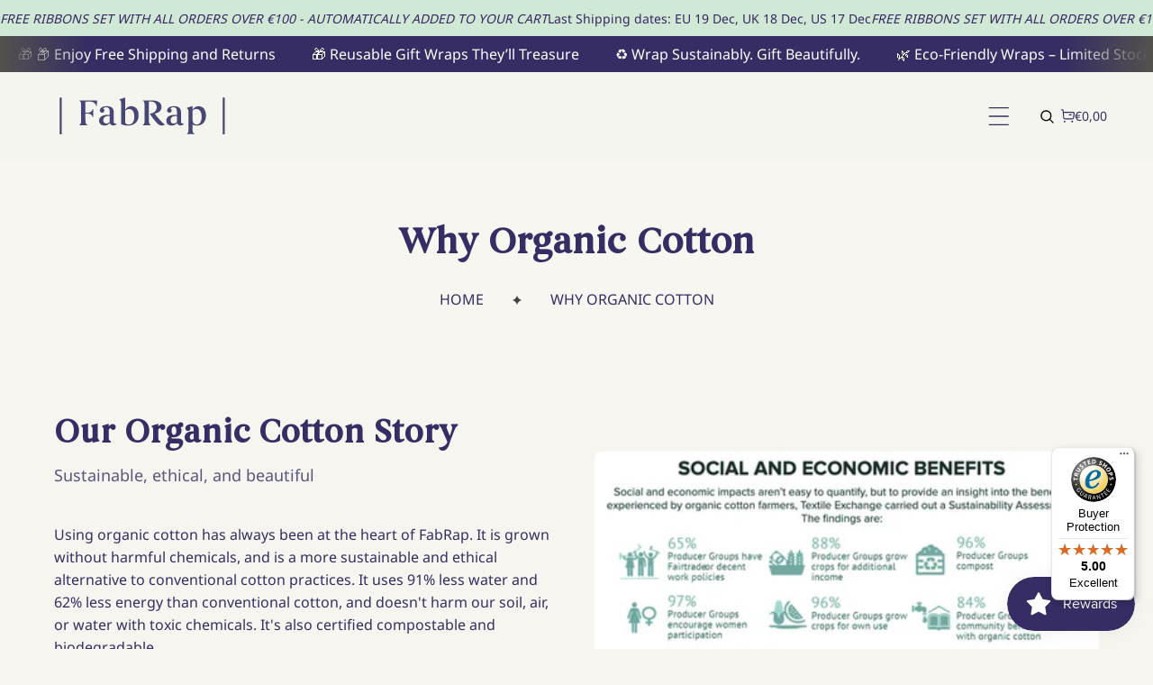

--- FILE ---
content_type: text/html; charset=utf-8
request_url: https://fabrap.co/pages/why-organic-cotton
body_size: 52106
content:
<!doctype html>
<html class="no-js" lang="en">
  <head>
    <meta charset="utf-8">
    <meta http-equiv="X-UA-Compatible" content="IE=edge">
    <meta name="viewport" content="width=device-width,initial-scale=1">
    <meta name="theme-color" content="">
    <link rel="canonical" href="https://fabrap.co/pages/why-organic-cotton">
    <link rel="preconnect" href="https://cdn.shopify.com" crossorigin>
    <link rel="preconnect" href="https://fonts.googleapis.com"><link rel="icon" type="image/png" href="//fabrap.co/cdn/shop/files/251014_Cream_with_Purple_double_line_png.jpg?crop=center&height=32&v=1761665341&width=32"><link rel="preconnect" href="https://fonts.shopifycdn.com" crossorigin><title>
      Why organic cotton?
 &ndash; FabRap.co</title>

    

    

<meta property="og:site_name" content="FabRap.co">
<meta property="og:url" content="https://fabrap.co/pages/why-organic-cotton">
<meta property="og:title" content="Why organic cotton?">
<meta property="og:type" content="website">
<meta property="og:description" content="FabRap™ elevates gifting with exquisite reusable fabric wrap, inspired by Japanese furoshiki. Thoughtfully crafted from premium organic cotton, our sustainable and waste-free designs transform every gift into a timeless statement. Discover the art of elegant, eco-friendly wrapping."><meta property="og:image" content="http://fabrap.co/cdn/shop/files/Mix_Landscape_cropped.jpg?v=1739873164">
  <meta property="og:image:secure_url" content="https://fabrap.co/cdn/shop/files/Mix_Landscape_cropped.jpg?v=1739873164">
  <meta property="og:image:width" content="2692">
  <meta property="og:image:height" content="2113"><meta name="twitter:site" content="@100Wrap"><meta name="twitter:card" content="summary_large_image">
<meta name="twitter:title" content="Why organic cotton?">
<meta name="twitter:description" content="FabRap™ elevates gifting with exquisite reusable fabric wrap, inspired by Japanese furoshiki. Thoughtfully crafted from premium organic cotton, our sustainable and waste-free designs transform every gift into a timeless statement. Discover the art of elegant, eco-friendly wrapping.">
    
    <script src="//fabrap.co/cdn/shop/t/14/assets/jquery.min.js?v=8324501383853434791758002708"></script>    
    <script src="//fabrap.co/cdn/shop/t/14/assets/global.js?v=67732257684995986411758002696" defer="defer"></script>
    <script src="//fabrap.co/cdn/shop/t/14/assets/swiper-bundle.min.js?v=106694489724338690061758002789"></script>
    <script  src="//fabrap.co/cdn/shop/t/14/assets/jquery-cookie-min.js?v=9607349207001725821758002704"></script>
    


    
    <script>window.performance && window.performance.mark && window.performance.mark('shopify.content_for_header.start');</script><meta name="facebook-domain-verification" content="0y1vhnsqgonu5fhgsnunfe0cu93970">
<meta id="shopify-digital-wallet" name="shopify-digital-wallet" content="/57602572348/digital_wallets/dialog">
<meta name="shopify-checkout-api-token" content="53abf3e552e92e89913f894b3b74d660">
<meta id="in-context-paypal-metadata" data-shop-id="57602572348" data-venmo-supported="false" data-environment="production" data-locale="en_US" data-paypal-v4="true" data-currency="EUR">
<link rel="alternate" hreflang="x-default" href="https://fabrap.co/pages/why-organic-cotton">
<link rel="alternate" hreflang="de" href="https://fabrap.co/de/pages/why-organic-cotton">
<script async="async" src="/checkouts/internal/preloads.js?locale=en-DE"></script>
<link rel="preconnect" href="https://shop.app" crossorigin="anonymous">
<script async="async" src="https://shop.app/checkouts/internal/preloads.js?locale=en-DE&shop_id=57602572348" crossorigin="anonymous"></script>
<script id="apple-pay-shop-capabilities" type="application/json">{"shopId":57602572348,"countryCode":"DE","currencyCode":"EUR","merchantCapabilities":["supports3DS"],"merchantId":"gid:\/\/shopify\/Shop\/57602572348","merchantName":"FabRap.co","requiredBillingContactFields":["postalAddress","email"],"requiredShippingContactFields":["postalAddress","email"],"shippingType":"shipping","supportedNetworks":["visa","maestro","masterCard","amex"],"total":{"type":"pending","label":"FabRap.co","amount":"1.00"},"shopifyPaymentsEnabled":true,"supportsSubscriptions":true}</script>
<script id="shopify-features" type="application/json">{"accessToken":"53abf3e552e92e89913f894b3b74d660","betas":["rich-media-storefront-analytics"],"domain":"fabrap.co","predictiveSearch":true,"shopId":57602572348,"locale":"en"}</script>
<script>var Shopify = Shopify || {};
Shopify.shop = "fabrap-com.myshopify.com";
Shopify.locale = "en";
Shopify.currency = {"active":"EUR","rate":"1.0"};
Shopify.country = "DE";
Shopify.theme = {"name":"FabRap - Live","id":186203308369,"schema_name":"Glamora","schema_version":"1.0","theme_store_id":null,"role":"main"};
Shopify.theme.handle = "null";
Shopify.theme.style = {"id":null,"handle":null};
Shopify.cdnHost = "fabrap.co/cdn";
Shopify.routes = Shopify.routes || {};
Shopify.routes.root = "/";</script>
<script type="module">!function(o){(o.Shopify=o.Shopify||{}).modules=!0}(window);</script>
<script>!function(o){function n(){var o=[];function n(){o.push(Array.prototype.slice.apply(arguments))}return n.q=o,n}var t=o.Shopify=o.Shopify||{};t.loadFeatures=n(),t.autoloadFeatures=n()}(window);</script>
<script>
  window.ShopifyPay = window.ShopifyPay || {};
  window.ShopifyPay.apiHost = "shop.app\/pay";
  window.ShopifyPay.redirectState = null;
</script>
<script id="shop-js-analytics" type="application/json">{"pageType":"page"}</script>
<script defer="defer" async type="module" src="//fabrap.co/cdn/shopifycloud/shop-js/modules/v2/client.init-shop-cart-sync_DtuiiIyl.en.esm.js"></script>
<script defer="defer" async type="module" src="//fabrap.co/cdn/shopifycloud/shop-js/modules/v2/chunk.common_CUHEfi5Q.esm.js"></script>
<script type="module">
  await import("//fabrap.co/cdn/shopifycloud/shop-js/modules/v2/client.init-shop-cart-sync_DtuiiIyl.en.esm.js");
await import("//fabrap.co/cdn/shopifycloud/shop-js/modules/v2/chunk.common_CUHEfi5Q.esm.js");

  window.Shopify.SignInWithShop?.initShopCartSync?.({"fedCMEnabled":true,"windoidEnabled":true});

</script>
<script>
  window.Shopify = window.Shopify || {};
  if (!window.Shopify.featureAssets) window.Shopify.featureAssets = {};
  window.Shopify.featureAssets['shop-js'] = {"shop-cart-sync":["modules/v2/client.shop-cart-sync_DFoTY42P.en.esm.js","modules/v2/chunk.common_CUHEfi5Q.esm.js"],"init-fed-cm":["modules/v2/client.init-fed-cm_D2UNy1i2.en.esm.js","modules/v2/chunk.common_CUHEfi5Q.esm.js"],"init-shop-email-lookup-coordinator":["modules/v2/client.init-shop-email-lookup-coordinator_BQEe2rDt.en.esm.js","modules/v2/chunk.common_CUHEfi5Q.esm.js"],"shop-cash-offers":["modules/v2/client.shop-cash-offers_3CTtReFF.en.esm.js","modules/v2/chunk.common_CUHEfi5Q.esm.js","modules/v2/chunk.modal_BewljZkx.esm.js"],"shop-button":["modules/v2/client.shop-button_C6oxCjDL.en.esm.js","modules/v2/chunk.common_CUHEfi5Q.esm.js"],"init-windoid":["modules/v2/client.init-windoid_5pix8xhK.en.esm.js","modules/v2/chunk.common_CUHEfi5Q.esm.js"],"avatar":["modules/v2/client.avatar_BTnouDA3.en.esm.js"],"init-shop-cart-sync":["modules/v2/client.init-shop-cart-sync_DtuiiIyl.en.esm.js","modules/v2/chunk.common_CUHEfi5Q.esm.js"],"shop-toast-manager":["modules/v2/client.shop-toast-manager_BYv_8cH1.en.esm.js","modules/v2/chunk.common_CUHEfi5Q.esm.js"],"pay-button":["modules/v2/client.pay-button_FnF9EIkY.en.esm.js","modules/v2/chunk.common_CUHEfi5Q.esm.js"],"shop-login-button":["modules/v2/client.shop-login-button_CH1KUpOf.en.esm.js","modules/v2/chunk.common_CUHEfi5Q.esm.js","modules/v2/chunk.modal_BewljZkx.esm.js"],"init-customer-accounts-sign-up":["modules/v2/client.init-customer-accounts-sign-up_aj7QGgYS.en.esm.js","modules/v2/client.shop-login-button_CH1KUpOf.en.esm.js","modules/v2/chunk.common_CUHEfi5Q.esm.js","modules/v2/chunk.modal_BewljZkx.esm.js"],"init-shop-for-new-customer-accounts":["modules/v2/client.init-shop-for-new-customer-accounts_NbnYRf_7.en.esm.js","modules/v2/client.shop-login-button_CH1KUpOf.en.esm.js","modules/v2/chunk.common_CUHEfi5Q.esm.js","modules/v2/chunk.modal_BewljZkx.esm.js"],"init-customer-accounts":["modules/v2/client.init-customer-accounts_ppedhqCH.en.esm.js","modules/v2/client.shop-login-button_CH1KUpOf.en.esm.js","modules/v2/chunk.common_CUHEfi5Q.esm.js","modules/v2/chunk.modal_BewljZkx.esm.js"],"shop-follow-button":["modules/v2/client.shop-follow-button_CMIBBa6u.en.esm.js","modules/v2/chunk.common_CUHEfi5Q.esm.js","modules/v2/chunk.modal_BewljZkx.esm.js"],"lead-capture":["modules/v2/client.lead-capture_But0hIyf.en.esm.js","modules/v2/chunk.common_CUHEfi5Q.esm.js","modules/v2/chunk.modal_BewljZkx.esm.js"],"checkout-modal":["modules/v2/client.checkout-modal_BBxc70dQ.en.esm.js","modules/v2/chunk.common_CUHEfi5Q.esm.js","modules/v2/chunk.modal_BewljZkx.esm.js"],"shop-login":["modules/v2/client.shop-login_hM3Q17Kl.en.esm.js","modules/v2/chunk.common_CUHEfi5Q.esm.js","modules/v2/chunk.modal_BewljZkx.esm.js"],"payment-terms":["modules/v2/client.payment-terms_CAtGlQYS.en.esm.js","modules/v2/chunk.common_CUHEfi5Q.esm.js","modules/v2/chunk.modal_BewljZkx.esm.js"]};
</script>
<script>(function() {
  var isLoaded = false;
  function asyncLoad() {
    if (isLoaded) return;
    isLoaded = true;
    var urls = ["https:\/\/cdn.etsy.reputon.com\/assets\/widget.js?shop=fabrap-com.myshopify.com","https:\/\/shy.elfsight.com\/p\/platform.js?shop=fabrap-com.myshopify.com","https:\/\/js.smile.io\/v1\/smile-shopify.js?shop=fabrap-com.myshopify.com","https:\/\/cdn.autoketing.org\/sdk-cdn\/popup-fullsize\/dist\/popup-fullsize-embed.js?t=1759839763118327122\u0026shop=fabrap-com.myshopify.com","https:\/\/tseish-app.connect.trustedshops.com\/esc.js?apiBaseUrl=aHR0cHM6Ly90c2Vpc2gtYXBwLmNvbm5lY3QudHJ1c3RlZHNob3BzLmNvbQ==\u0026instanceId=ZmFicmFwLWNvbS5teXNob3BpZnkuY29t\u0026shop=fabrap-com.myshopify.com"];
    for (var i = 0; i < urls.length; i++) {
      var s = document.createElement('script');
      s.type = 'text/javascript';
      s.async = true;
      s.src = urls[i];
      var x = document.getElementsByTagName('script')[0];
      x.parentNode.insertBefore(s, x);
    }
  };
  if(window.attachEvent) {
    window.attachEvent('onload', asyncLoad);
  } else {
    window.addEventListener('load', asyncLoad, false);
  }
})();</script>
<script id="__st">var __st={"a":57602572348,"offset":3600,"reqid":"e8e99971-cb6c-4f28-89f5-648c879315b3-1766516259","pageurl":"fabrap.co\/pages\/why-organic-cotton","s":"pages-152321261905","u":"59cc93225049","p":"page","rtyp":"page","rid":152321261905};</script>
<script>window.ShopifyPaypalV4VisibilityTracking = true;</script>
<script id="captcha-bootstrap">!function(){'use strict';const t='contact',e='account',n='new_comment',o=[[t,t],['blogs',n],['comments',n],[t,'customer']],c=[[e,'customer_login'],[e,'guest_login'],[e,'recover_customer_password'],[e,'create_customer']],r=t=>t.map((([t,e])=>`form[action*='/${t}']:not([data-nocaptcha='true']) input[name='form_type'][value='${e}']`)).join(','),a=t=>()=>t?[...document.querySelectorAll(t)].map((t=>t.form)):[];function s(){const t=[...o],e=r(t);return a(e)}const i='password',u='form_key',d=['recaptcha-v3-token','g-recaptcha-response','h-captcha-response',i],f=()=>{try{return window.sessionStorage}catch{return}},m='__shopify_v',_=t=>t.elements[u];function p(t,e,n=!1){try{const o=window.sessionStorage,c=JSON.parse(o.getItem(e)),{data:r}=function(t){const{data:e,action:n}=t;return t[m]||n?{data:e,action:n}:{data:t,action:n}}(c);for(const[e,n]of Object.entries(r))t.elements[e]&&(t.elements[e].value=n);n&&o.removeItem(e)}catch(o){console.error('form repopulation failed',{error:o})}}const l='form_type',E='cptcha';function T(t){t.dataset[E]=!0}const w=window,h=w.document,L='Shopify',v='ce_forms',y='captcha';let A=!1;((t,e)=>{const n=(g='f06e6c50-85a8-45c8-87d0-21a2b65856fe',I='https://cdn.shopify.com/shopifycloud/storefront-forms-hcaptcha/ce_storefront_forms_captcha_hcaptcha.v1.5.2.iife.js',D={infoText:'Protected by hCaptcha',privacyText:'Privacy',termsText:'Terms'},(t,e,n)=>{const o=w[L][v],c=o.bindForm;if(c)return c(t,g,e,D).then(n);var r;o.q.push([[t,g,e,D],n]),r=I,A||(h.body.append(Object.assign(h.createElement('script'),{id:'captcha-provider',async:!0,src:r})),A=!0)});var g,I,D;w[L]=w[L]||{},w[L][v]=w[L][v]||{},w[L][v].q=[],w[L][y]=w[L][y]||{},w[L][y].protect=function(t,e){n(t,void 0,e),T(t)},Object.freeze(w[L][y]),function(t,e,n,w,h,L){const[v,y,A,g]=function(t,e,n){const i=e?o:[],u=t?c:[],d=[...i,...u],f=r(d),m=r(i),_=r(d.filter((([t,e])=>n.includes(e))));return[a(f),a(m),a(_),s()]}(w,h,L),I=t=>{const e=t.target;return e instanceof HTMLFormElement?e:e&&e.form},D=t=>v().includes(t);t.addEventListener('submit',(t=>{const e=I(t);if(!e)return;const n=D(e)&&!e.dataset.hcaptchaBound&&!e.dataset.recaptchaBound,o=_(e),c=g().includes(e)&&(!o||!o.value);(n||c)&&t.preventDefault(),c&&!n&&(function(t){try{if(!f())return;!function(t){const e=f();if(!e)return;const n=_(t);if(!n)return;const o=n.value;o&&e.removeItem(o)}(t);const e=Array.from(Array(32),(()=>Math.random().toString(36)[2])).join('');!function(t,e){_(t)||t.append(Object.assign(document.createElement('input'),{type:'hidden',name:u})),t.elements[u].value=e}(t,e),function(t,e){const n=f();if(!n)return;const o=[...t.querySelectorAll(`input[type='${i}']`)].map((({name:t})=>t)),c=[...d,...o],r={};for(const[a,s]of new FormData(t).entries())c.includes(a)||(r[a]=s);n.setItem(e,JSON.stringify({[m]:1,action:t.action,data:r}))}(t,e)}catch(e){console.error('failed to persist form',e)}}(e),e.submit())}));const S=(t,e)=>{t&&!t.dataset[E]&&(n(t,e.some((e=>e===t))),T(t))};for(const o of['focusin','change'])t.addEventListener(o,(t=>{const e=I(t);D(e)&&S(e,y())}));const B=e.get('form_key'),M=e.get(l),P=B&&M;t.addEventListener('DOMContentLoaded',(()=>{const t=y();if(P)for(const e of t)e.elements[l].value===M&&p(e,B);[...new Set([...A(),...v().filter((t=>'true'===t.dataset.shopifyCaptcha))])].forEach((e=>S(e,t)))}))}(h,new URLSearchParams(w.location.search),n,t,e,['guest_login'])})(!0,!0)}();</script>
<script integrity="sha256-4kQ18oKyAcykRKYeNunJcIwy7WH5gtpwJnB7kiuLZ1E=" data-source-attribution="shopify.loadfeatures" defer="defer" src="//fabrap.co/cdn/shopifycloud/storefront/assets/storefront/load_feature-a0a9edcb.js" crossorigin="anonymous"></script>
<script crossorigin="anonymous" defer="defer" src="//fabrap.co/cdn/shopifycloud/storefront/assets/shopify_pay/storefront-65b4c6d7.js?v=20250812"></script>
<script data-source-attribution="shopify.dynamic_checkout.dynamic.init">var Shopify=Shopify||{};Shopify.PaymentButton=Shopify.PaymentButton||{isStorefrontPortableWallets:!0,init:function(){window.Shopify.PaymentButton.init=function(){};var t=document.createElement("script");t.src="https://fabrap.co/cdn/shopifycloud/portable-wallets/latest/portable-wallets.en.js",t.type="module",document.head.appendChild(t)}};
</script>
<script data-source-attribution="shopify.dynamic_checkout.buyer_consent">
  function portableWalletsHideBuyerConsent(e){var t=document.getElementById("shopify-buyer-consent"),n=document.getElementById("shopify-subscription-policy-button");t&&n&&(t.classList.add("hidden"),t.setAttribute("aria-hidden","true"),n.removeEventListener("click",e))}function portableWalletsShowBuyerConsent(e){var t=document.getElementById("shopify-buyer-consent"),n=document.getElementById("shopify-subscription-policy-button");t&&n&&(t.classList.remove("hidden"),t.removeAttribute("aria-hidden"),n.addEventListener("click",e))}window.Shopify?.PaymentButton&&(window.Shopify.PaymentButton.hideBuyerConsent=portableWalletsHideBuyerConsent,window.Shopify.PaymentButton.showBuyerConsent=portableWalletsShowBuyerConsent);
</script>
<script data-source-attribution="shopify.dynamic_checkout.cart.bootstrap">document.addEventListener("DOMContentLoaded",(function(){function t(){return document.querySelector("shopify-accelerated-checkout-cart, shopify-accelerated-checkout")}if(t())Shopify.PaymentButton.init();else{new MutationObserver((function(e,n){t()&&(Shopify.PaymentButton.init(),n.disconnect())})).observe(document.body,{childList:!0,subtree:!0})}}));
</script>
<script id='scb4127' type='text/javascript' async='' src='https://fabrap.co/cdn/shopifycloud/privacy-banner/storefront-banner.js'></script><link id="shopify-accelerated-checkout-styles" rel="stylesheet" media="screen" href="https://fabrap.co/cdn/shopifycloud/portable-wallets/latest/accelerated-checkout-backwards-compat.css" crossorigin="anonymous">
<style id="shopify-accelerated-checkout-cart">
        #shopify-buyer-consent {
  margin-top: 1em;
  display: inline-block;
  width: 100%;
}

#shopify-buyer-consent.hidden {
  display: none;
}

#shopify-subscription-policy-button {
  background: none;
  border: none;
  padding: 0;
  text-decoration: underline;
  font-size: inherit;
  cursor: pointer;
}

#shopify-subscription-policy-button::before {
  box-shadow: none;
}

      </style>
<script id="sections-script" data-sections="header" defer="defer" src="//fabrap.co/cdn/shop/t/14/compiled_assets/scripts.js?4035"></script>
<script>window.performance && window.performance.mark && window.performance.mark('shopify.content_for_header.end');</script>   
    <style data-shopify> 
      @font-face {
  font-family: "Noto Sans";
  font-weight: 400;
  font-style: normal;
  font-display: swap;
  src: url("//fabrap.co/cdn/fonts/noto_sans/notosans_n4.67fb0b95a9fac1030d5fa59681ca957ae8ee6aa5.woff2") format("woff2"),
       url("//fabrap.co/cdn/fonts/noto_sans/notosans_n4.7b785b180d53ae20f1017ba5d1db68774175584a.woff") format("woff");
}
                 
      @font-face {
  font-family: "Libre Bodoni";
  font-weight: 400;
  font-style: normal;
  font-display: swap;
  src: url("//fabrap.co/cdn/fonts/libre_bodoni/librebodoni_n4.8379dd8ba6cc988556afbaa22532fc1c9531ee68.woff2") format("woff2"),
       url("//fabrap.co/cdn/fonts/libre_bodoni/librebodoni_n4.687e97f283678b9001c2f4eadce30479204fe79f.woff") format("woff");
}

    
      :root {
        --font-heading-family: "Libre Bodoni", serif;
         --font-heading-style: normal;
        --font-heading-weight: 400;
        --font-heading-scale: 1.0;
        --font-body-family: "Noto Sans", sans-serif;
        --font-body-style: normal;
        --font-body-weight: 400;
        --font-body-weight-bold: 700;
        --font-body-scale: 1.0;
        --font-additional-family: Montserrat, sans-serif;
        --font-additional-heading-style: normal;
        --font-additional-heading-weight: 400;
         
        --color-base-text: 53, 45, 99;
     
        --color-shadow: 53, 45, 99;
        --color-base-background-1: 246, 245, 240;
        --color-base-background-2: 53, 45, 99;
        --color-base-background-3: 236, 235, 231;
        --color-base-solid-button-labels: 255, 255, 255;
        --color-base-outline-button-labels: 53, 45, 99;
        --color-base-accent-1: 53, 45, 99;
        --color-base-accent-2: 53, 45, 99;
        --color-base-accent-3: 255, 255, 255;
        --color-overlay: 53, 45, 99;
        --payment-terms-background-color: #f6f5f0;
        --gradient-button-background-1: #ffffff;
        --gradient-button-hover:;

      
        --gradient-base-background-1: #f6f5f0;
        --gradient-base-background-2: #352D63;
        --gradient-base-background-3: #ecebe7;
        --gradient-base-accent-1: #352d63;
        --gradient-base-accent-2: #352D63;
        --gradient-base-accent-3: #ffffff;

        --media-padding: px;
        --media-border-opacity: 0.0;
        --media-border-width: 0px;
        --media-radius: 0px;
        --media-shadow-opacity: 0.0;
        --media-shadow-horizontal-offset: 0px;
        --media-shadow-vertical-offset: 4px;
        --media-shadow-blur-radius: 5px;

        --page-width: 122rem;
        --page-full-width-spacing: 4%;
        --page-width-margin: 0rem;

        --card-image-padding: 0.0rem;
        --card-corner-radius: 0.0rem;
        --card-text-alignment: left;
        --card-border-width: 0.0rem;
        --card-border-opacity: 0.0;
        --card-shadow-opacity: 0.0;
        --card-shadow-horizontal-offset: 0.0rem;
        --card-shadow-vertical-offset: 0.0rem;
        --card-shadow-blur-radius: 3.0rem;

        --badge-corner-radius: 4.0rem;

        --popup-border-width: 0px;
        --popup-border-opacity: 0.0;
        --popup-corner-radius: 6px;
        --popup-shadow-opacity: 0.2;
        --popup-shadow-horizontal-offset: 6px;
        --popup-shadow-vertical-offset: 6px;
        --popup-shadow-blur-radius: 10px;

        --drawer-border-width: 1px;
        --drawer-border-opacity: 0.45;
        --drawer-shadow-opacity: 0.0;
        --drawer-shadow-horizontal-offset: 0px;
        --drawer-shadow-vertical-offset: 4px;
        --drawer-shadow-blur-radius: 0px;

        --spacing-sections-desktop: 0px;
        --spacing-sections-mobile: 0px;

        --grid-desktop-vertical-spacing: 30px;
        --grid-desktop-horizontal-spacing: 20px;
        --grid-mobile-vertical-spacing: 15px;
        --grid-mobile-horizontal-spacing: 10px;
        --sidebar-width:350px;

      
        --text-boxes-border-opacity: 0.1;
        --text-boxes-border-width: 0px;
        --text-boxes-radius: 0px;
        --text-boxes-shadow-opacity: 0.0;
        --text-boxes-shadow-horizontal-offset: 0px;
        --text-boxes-shadow-vertical-offset: 4px;
        --text-boxes-shadow-blur-radius: 5px;

        --buttons-radius: 0px;
        --buttons-radius-outset: 0px;
        --buttons-border-width: 0px;
        --buttons-border-opacity: 1.0;
        --buttons-shadow-opacity: 0.0;
        --buttons-shadow-horizontal-offset: 0px;
        --buttons-shadow-vertical-offset: 0px;
        --buttons-shadow-blur-radius: 0px;
        --buttons-border-offset: 0px;

        --inputs-radius: 0px;
        --inputs-border-width: 1px;
        --inputs-border-opacity: 1.0;
        --inputs-shadow-opacity: 0.0;
        --inputs-shadow-horizontal-offset: 0px;
        --inputs-margin-offset: 0px;
        --inputs-shadow-vertical-offset: 0px;
        --inputs-shadow-blur-radius: 0px;
        --inputs-radius-outset: 0px;

        --variant-pills-radius: 0px;
        --variant-pills-border-width: 0px;
        --variant-pills-border-opacity: 0.0;
        --variant-pills-shadow-opacity: 0.0;
        --variant-pills-shadow-horizontal-offset: 12px;
        --variant-pills-shadow-vertical-offset: 12px;
        --variant-pills-shadow-blur-radius: 20px;
      }

      #preloader {
      position: fixed;
      display:block;
      z-index: 2000;
      width: 100%;
      height: 100%;
      top:0;
      bottom:0;
      left:0;
      right: 0;
      margin: auto;
      
      background-repeat: no-repeat;
      background-position:center;
      background-color: rgb(var(--color-background));
      }
    .alert-overlay-wrapper {position:relative; width: 100%; height: 100%;}
      .alert-overlay{
      display: none; 
      position: fixed; 
      z-index: 1; 
      padding-top: 100px; 
      left: 0;
      top: 0;
      width: 100%; 
      height: 100%; 
      overflow: auto; 
      background-color: rgb(var(--color-base-accent-1)); 
      background-color:rgba(var(--color-base-accent-1), 0.4); 
      } 
      .alert-overlay .main-content {
      position: absolute;
      left: 50%;
      right: 0;
      top: 50%;
      background-color:var(--gradient-background);    
      bottom: 0;
      z-index: 99;
      width: 500px;
      height: 200px;
      padding: 10px;
      transform: translate(-50%, -50%);
      align-items: center;
      display: flex;
      flex-direction: column;
      justify-content: center;
      }
    .closebtn {
    margin-left: 15px;
    color: var(--gradient-base-accent-1);
    font-weight: bold;
    float: right;
    font-size: 22px;
    line-height: 20px;
    cursor: pointer;
    transition: 0.3s;
    position:absolute;
    right:10px;
    top:10px;  
    }
    .closebtn svg{width:1.8rem; height:1.8rem;}
    .closebtn:hover {
    color: var(--gradient-base-background-3);
    }
    .overflow-hidden.filter-clicked .shopify-section-header-sticky { z-index: 1;}
      a{cursor:pointer;}
      </style>

    <link href="//fabrap.co/cdn/shop/t/14/assets/style.css?v=92530556350558786981764065967" rel="stylesheet" type="text/css" media="all" />
    <link href="//fabrap.co/cdn/shop/t/14/assets/base.css?v=25969267472579463001758629035" rel="stylesheet" type="text/css" media="all" />
    <link href="//fabrap.co/cdn/shop/t/14/assets/component-card.css?v=79884641879130873081758025481" rel="stylesheet" type="text/css" media="all" />
    <link href="//fabrap.co/cdn/shop/t/14/assets/swiper-bundle.min.css?v=44760670116810263591758002787" rel="stylesheet" type="text/css" media="all" />    
    <link href="https://cdnjs.cloudflare.com/ajax/libs/font-awesome/4.7.0/css/font-awesome.min.css" rel="stylesheet" type="text/css" media="all" />
    
    
<link rel="preload" as="font" href="//fabrap.co/cdn/fonts/noto_sans/notosans_n4.67fb0b95a9fac1030d5fa59681ca957ae8ee6aa5.woff2" type="font/woff2" crossorigin><link rel="preload" as="font" href="//fabrap.co/cdn/fonts/libre_bodoni/librebodoni_n4.8379dd8ba6cc988556afbaa22532fc1c9531ee68.woff2" type="font/woff2" crossorigin><link rel="stylesheet" href="//fabrap.co/cdn/shop/t/14/assets/component-predictive-search.css?v=88523192066797076871758002606" media="print" onload="this.media='all'"><script>
      document.documentElement.className = document.documentElement.className.replace('no-js', 'js');
    if (Shopify.designMode) {
      document.documentElement.classList.add('shopify-design-mode');
    }    
    </script><!-- BEGIN app block: shopify://apps/uppromote-affiliate/blocks/core-script/64c32457-930d-4cb9-9641-e24c0d9cf1f4 --><!-- BEGIN app snippet: core-metafields-setting --><!--suppress ES6ConvertVarToLetConst -->
<script type="application/json" id="core-uppromote-settings">{"app_env":{"env":"production"}}</script>
<script type="application/json" id="core-uppromote-cart">{"note":null,"attributes":{},"original_total_price":0,"total_price":0,"total_discount":0,"total_weight":0.0,"item_count":0,"items":[],"requires_shipping":false,"currency":"EUR","items_subtotal_price":0,"cart_level_discount_applications":[],"checkout_charge_amount":0}</script>
<script id="core-uppromote-quick-store-tracking-vars">
    function getDocumentContext(){const{href:a,hash:b,host:c,hostname:d,origin:e,pathname:f,port:g,protocol:h,search:i}=window.location,j=document.referrer,k=document.characterSet,l=document.title;return{location:{href:a,hash:b,host:c,hostname:d,origin:e,pathname:f,port:g,protocol:h,search:i},referrer:j||document.location.href,characterSet:k,title:l}}function getNavigatorContext(){const{language:a,cookieEnabled:b,languages:c,userAgent:d}=navigator;return{language:a,cookieEnabled:b,languages:c,userAgent:d}}function getWindowContext(){const{innerHeight:a,innerWidth:b,outerHeight:c,outerWidth:d,origin:e,screen:{height:j,width:k},screenX:f,screenY:g,scrollX:h,scrollY:i}=window;return{innerHeight:a,innerWidth:b,outerHeight:c,outerWidth:d,origin:e,screen:{screenHeight:j,screenWidth:k},screenX:f,screenY:g,scrollX:h,scrollY:i,location:getDocumentContext().location}}function getContext(){return{document:getDocumentContext(),navigator:getNavigatorContext(),window:getWindowContext()}}
    if (window.location.href.includes('?sca_ref=')) {
        localStorage.setItem('__up_lastViewedPageContext', JSON.stringify({
            context: getContext(),
            timestamp: new Date().toISOString(),
        }))
    }
</script>

<script id="core-uppromote-setting-booster">
    var UpPromoteCoreSettings = JSON.parse(document.getElementById('core-uppromote-settings').textContent)
    UpPromoteCoreSettings.currentCart = JSON.parse(document.getElementById('core-uppromote-cart')?.textContent || '{}')
    const idToClean = ['core-uppromote-settings', 'core-uppromote-cart', 'core-uppromote-setting-booster', 'core-uppromote-quick-store-tracking-vars']
    idToClean.forEach(id => {
        document.getElementById(id)?.remove()
    })
</script>
<!-- END app snippet -->


<!-- END app block --><!-- BEGIN app block: shopify://apps/microsoft-clarity/blocks/clarity_js/31c3d126-8116-4b4a-8ba1-baeda7c4aeea -->
<script type="text/javascript">
  (function (c, l, a, r, i, t, y) {
    c[a] = c[a] || function () { (c[a].q = c[a].q || []).push(arguments); };
    t = l.createElement(r); t.async = 1; t.src = "https://www.clarity.ms/tag/" + i + "?ref=shopify";
    y = l.getElementsByTagName(r)[0]; y.parentNode.insertBefore(t, y);

    c.Shopify.loadFeatures([{ name: "consent-tracking-api", version: "0.1" }], error => {
      if (error) {
        console.error("Error loading Shopify features:", error);
        return;
      }

      c[a]('consentv2', {
        ad_Storage: c.Shopify.customerPrivacy.marketingAllowed() ? "granted" : "denied",
        analytics_Storage: c.Shopify.customerPrivacy.analyticsProcessingAllowed() ? "granted" : "denied",
      });
    });

    l.addEventListener("visitorConsentCollected", function (e) {
      c[a]('consentv2', {
        ad_Storage: e.detail.marketingAllowed ? "granted" : "denied",
        analytics_Storage: e.detail.analyticsAllowed ? "granted" : "denied",
      });
    });
  })(window, document, "clarity", "script", "t0u8oobtxr");
</script>



<!-- END app block --><!-- BEGIN app block: shopify://apps/eg-auto-add-to-cart/blocks/app-embed/0f7d4f74-1e89-4820-aec4-6564d7e535d2 -->










  
    <script async type="text/javascript" src="https://cdn.506.io/eg/script.js?shop=fabrap-com.myshopify.com&v=5"></script>
  


 
  <meta id="easygift-shop" itemid="c2hvcF8kXzE3NjY1MTYyNTk=" content='{&quot;isInstalled&quot;:true,&quot;installedOn&quot;:&quot;2023-10-02T16:13:22.775Z&quot;,&quot;appVersion&quot;:&quot;3.0&quot;,&quot;subscriptionName&quot;:&quot;Standard&quot;,&quot;cartAnalytics&quot;:true,&quot;freeTrialEndsOn&quot;:null,&quot;settings&quot;:{&quot;reminderBannerStyle&quot;:{&quot;position&quot;:{&quot;horizontal&quot;:&quot;right&quot;,&quot;vertical&quot;:&quot;bottom&quot;},&quot;primaryColor&quot;:&quot;#352D63&quot;,&quot;cssStyles&quot;:&quot;&quot;,&quot;headerText&quot;:&quot;Click here to reopen missed deals&quot;,&quot;subHeaderText&quot;:null,&quot;showImage&quot;:true,&quot;imageUrl&quot;:&quot;https:\/\/cdn.506.io\/eg\/eg_notification_default_512x512.png&quot;,&quot;displayAfter&quot;:5,&quot;closingMode&quot;:&quot;doNotAutoClose&quot;,&quot;selfcloseAfter&quot;:5,&quot;reshowBannerAfter&quot;:&quot;everyNewSession&quot;},&quot;addedItemIdentifier&quot;:&quot;_Gifted&quot;,&quot;ignoreOtherAppLineItems&quot;:null,&quot;customVariantsInfoLifetimeMins&quot;:1440,&quot;redirectPath&quot;:null,&quot;ignoreNonStandardCartRequests&quot;:false,&quot;bannerStyle&quot;:{&quot;position&quot;:{&quot;horizontal&quot;:&quot;right&quot;,&quot;vertical&quot;:&quot;bottom&quot;},&quot;primaryColor&quot;:&quot;#352D63&quot;,&quot;cssStyles&quot;:null},&quot;themePresetId&quot;:&quot;0&quot;,&quot;notificationStyle&quot;:{&quot;position&quot;:{&quot;horizontal&quot;:&quot;left&quot;,&quot;vertical&quot;:&quot;center&quot;},&quot;primaryColor&quot;:&quot;#352D63&quot;,&quot;duration&quot;:&quot;3.0&quot;,&quot;cssStyles&quot;:null,&quot;hasCustomizations&quot;:false},&quot;fetchCartData&quot;:false,&quot;useLocalStorage&quot;:{&quot;enabled&quot;:false,&quot;expiryMinutes&quot;:null},&quot;popupStyle&quot;:{&quot;closeModalOutsideClick&quot;:true,&quot;priceShowZeroDecimals&quot;:true,&quot;primaryColor&quot;:&quot;#352D63&quot;,&quot;secondaryColor&quot;:&quot;#352D63&quot;,&quot;cssStyles&quot;:null,&quot;hasCustomizations&quot;:false,&quot;addButtonText&quot;:&quot;Select&quot;,&quot;dismissButtonText&quot;:&quot;Close&quot;,&quot;outOfStockButtonText&quot;:&quot;Out of Stock&quot;,&quot;imageUrl&quot;:null,&quot;showProductLink&quot;:false,&quot;subscriptionLabel&quot;:&quot;Subscription Plan&quot;},&quot;refreshAfterBannerClick&quot;:false,&quot;disableReapplyRules&quot;:false,&quot;disableReloadOnFailedAddition&quot;:false,&quot;autoReloadCartPage&quot;:false,&quot;ajaxRedirectPath&quot;:null,&quot;allowSimultaneousRequests&quot;:false,&quot;applyRulesOnCheckout&quot;:false,&quot;enableCartCtrlOverrides&quot;:true,&quot;customRedirectFromCart&quot;:null,&quot;scriptSettings&quot;:{&quot;branding&quot;:{&quot;show&quot;:false,&quot;removalRequestSent&quot;:null},&quot;productPageRedirection&quot;:{&quot;enabled&quot;:false,&quot;products&quot;:[],&quot;redirectionURL&quot;:&quot;\/&quot;},&quot;debugging&quot;:{&quot;enabled&quot;:false,&quot;enabledOn&quot;:null,&quot;stringifyObj&quot;:false},&quot;enableBuyNowInterceptions&quot;:false,&quot;useFinalPrice&quot;:false,&quot;hideGiftedPropertyText&quot;:false,&quot;fetchCartDataBeforeRequest&quot;:false,&quot;customCSS&quot;:null,&quot;delayUpdates&quot;:2000,&quot;decodePayload&quot;:false,&quot;hideAlertsOnFrontend&quot;:false,&quot;removeEGPropertyFromSplitActionLineItems&quot;:false,&quot;fetchProductInfoFromSavedDomain&quot;:false,&quot;removeProductsAddedFromExpiredRules&quot;:false}},&quot;translations&quot;:{&quot;de&quot;:{&quot;reminderBannerStyle&quot;:{&quot;headerText&quot;:&quot;Click here to reopen missed deals&quot;,&quot;subHeaderText&quot;:&quot;&quot;,&quot;imageUrl&quot;:&quot;https:\/\/cdn.506.io\/eg\/eg_notification_default_512x512.png&quot;},&quot;popupStyle&quot;:{&quot;addButtonText&quot;:&quot;Select&quot;,&quot;dismissButtonText&quot;:&quot;Close&quot;,&quot;outOfStockButtonText&quot;:&quot;Out of Stock&quot;,&quot;subscriptionLabel&quot;:&quot;Subscription Plan&quot;,&quot;imageUrl&quot;:&quot;&quot;}}},&quot;defaultLocale&quot;:&quot;en&quot;,&quot;shopDomain&quot;:&quot;fabrap.co&quot;}'>


<script defer>
  (async function() {
    try {

      const blockVersion = "v3"
      if (blockVersion != "v3") {
        return 
      }

      let metaErrorFlag = false;
      if (metaErrorFlag) {
        return
      }

      // Parse metafields as JSON
      const metafields = {"easygift-rule-6602ee187625a7e8f9434beb":{"schedule":{"enabled":false,"starts":null,"ends":null},"trigger":{"productTags":{"targets":[],"collectionInfo":null,"sellingPlan":null},"type":"productsInclude","minCartValue":null,"hasUpperCartValue":false,"upperCartValue":null,"products":[{"name":"Furoshiki Gift Wrap - 3 Pack (Sizes S, M \u0026 L) Double Sided Bundle - Art Deco \u0026 Ocean (Teal Blue) - Default Title","variantId":52053546533201,"variantGid":"gid:\/\/shopify\/ProductVariant\/52053546533201","productGid":"gid:\/\/shopify\/Product\/10405424038225","handle":"furoshiki-fabric-gift-wrap-3-pack-double-sided-bundle-art-deco-ocean","sellingPlans":[],"alerts":[],"_id":"6912fb33c1addb7c28fc072a"},{"name":"Furoshiki Gift Wrap - 3 Pack (Sizes S, M \u0026 L) Double Sided Bundle - Blush \u0026 Burgundy Arches Maroon - Default Title","variantId":52053501313361,"variantGid":"gid:\/\/shopify\/ProductVariant\/52053501313361","productGid":"gid:\/\/shopify\/Product\/10405413192017","handle":"furoshiki-fabric-gift-wrap-3-pack-double-sided-bundle-blush-burgundy-arches-maroon","sellingPlans":[],"alerts":[],"_id":"6912fb33c1addb7c28fc072b"},{"name":"Furoshiki Gift Wrap - 3 Pack (Sizes S, M \u0026 L) Double Sided Bundle - Jade \u0026 Midnight Reindeers - Default Title","variantId":52052497695057,"variantGid":"gid:\/\/shopify\/ProductVariant\/52052497695057","productGid":"gid:\/\/shopify\/Product\/10405133680977","handle":"furoshiki-fabric-gift-wrap-3-pack-double-sided-bundle-jade-midnight-reindeers","sellingPlans":[],"alerts":[],"_id":"6912fb33c1addb7c28fc072c"},{"name":"Furoshiki Gift Wrap - 3 Pack (Sizes S, M \u0026 L) Double Sided Bundle - Plum Diamonds \u0026 Gold Moons - Default Title","variantId":52053440659793,"variantGid":"gid:\/\/shopify\/ProductVariant\/52053440659793","productGid":"gid:\/\/shopify\/Product\/10405394547025","handle":"furoshiki-fabric-gift-wrap-3-pack-double-sided-bundle-plum-diamonds-gold-moons","sellingPlans":[],"alerts":[],"_id":"6912fb33c1addb7c28fc072d"},{"name":"Furoshiki Gift Wrap - 3 Pack (Sizes S, M \u0026 L) Double Sided Bundle - Ruby \u0026 Midnight Snowflakes - Default Title","variantId":52053665808721,"variantGid":"gid:\/\/shopify\/ProductVariant\/52053665808721","productGid":"gid:\/\/shopify\/Product\/10405462049105","handle":"furoshiki-fabric-gift-wrap-3-pack-double-sided-bundle-ruby-midnight-snowflakes","sellingPlans":[],"alerts":[],"_id":"6912fb33c1addb7c28fc072e"},{"name":"Furoshiki Gift Wrap - 3 Pack (Sizes S, M \u0026 L) Double Sided Bundle - Sky \u0026 Indigo Fans - Default Title","variantId":52053448753489,"variantGid":"gid:\/\/shopify\/ProductVariant\/52053448753489","productGid":"gid:\/\/shopify\/Product\/10405396775249","handle":"furoshiki-fabric-gift-wrap-3-pack-double-sided-bundle-sky-indigo-fans","sellingPlans":[],"alerts":[],"_id":"6912fb33c1addb7c28fc072f"},{"name":"Furoshiki Gift Wrap - 3 Pack (Sizes S, M \u0026 L) Double Sided Bundle - Teal \u0026 Cherry - Default Title","variantId":52053474410833,"variantGid":"gid:\/\/shopify\/ProductVariant\/52053474410833","productGid":"gid:\/\/shopify\/Product\/10405404934481","handle":"furoshiki-fabric-gift-wrap-3-pack-double-sided-bundle-teal-cherry","sellingPlans":[],"alerts":[],"_id":"6912fb33c1addb7c28fc0730"},{"name":"Furoshiki Gift Wrap - 3 Pack (Sizes Small, Medium \u0026 Large) Single Sided Bundle - Art Deco - Default Title","variantId":52297860120913,"variantGid":"gid:\/\/shopify\/ProductVariant\/52297860120913","productGid":"gid:\/\/shopify\/Product\/10461764026705","handle":"furoshiki-gift-wrap-3-pack-sizes-small-medium-large-single-sided-bundle-art-deco","sellingPlans":[],"alerts":[],"_id":"6912fb33c1addb7c28fc0731"},{"name":"Furoshiki Gift Wrap - 3 Pack (Sizes Small, Medium \u0026 Large) Single Sided Bundle - Blush with Silver Whales - Default Title","variantId":52297845539153,"variantGid":"gid:\/\/shopify\/ProductVariant\/52297845539153","productGid":"gid:\/\/shopify\/Product\/10461758783825","handle":"furoshiki-gift-wrap-3-pack-sizes-small-medium-large-single-sided-bundle-blush-with-silver-whales","sellingPlans":[],"alerts":[],"_id":"6912fb33c1addb7c28fc0732"},{"name":"Furoshiki Gift Wrap - 3 Pack (Sizes Small, Medium \u0026 Large) Single Sided Bundle - Burgundy Arches - Default Title","variantId":52297774399825,"variantGid":"gid:\/\/shopify\/ProductVariant\/52297774399825","productGid":"gid:\/\/shopify\/Product\/10461738565969","handle":"furoshiki-gift-wrap-3-pack-sizes-small-medium-large-single-sided-bundle-burgundy-arches","sellingPlans":[],"alerts":[],"_id":"6912fb33c1addb7c28fc0733"},{"name":"Furoshiki Gift Wrap - 3 Pack (Sizes Small, Medium \u0026 Large) Single Sided Bundle - Gold Moons - Default Title","variantId":52297754837329,"variantGid":"gid:\/\/shopify\/ProductVariant\/52297754837329","productGid":"gid:\/\/shopify\/Product\/10461732307281","handle":"furoshiki-gift-wrap-3-pack-sizes-small-medium-large-single-sided-bundle-gold-moons","sellingPlans":[],"alerts":[],"_id":"6912fb33c1addb7c28fc0734"},{"name":"Furoshiki Gift Wrap - 3 Pack (Sizes Small, Medium \u0026 Large) Single Sided Bundle - Jade - Default Title","variantId":52297573826897,"variantGid":"gid:\/\/shopify\/ProductVariant\/52297573826897","productGid":"gid:\/\/shopify\/Product\/10461662183761","handle":"furoshikigiftpack3jade","sellingPlans":[],"alerts":[],"_id":"6912fb33c1addb7c28fc0735"},{"name":"Furoshiki Gift Wrap - 3 Pack (Sizes Small, Medium \u0026 Large) Single Sided Bundle - Midnight Reindeers - Default Title","variantId":52297684156753,"variantGid":"gid:\/\/shopify\/ProductVariant\/52297684156753","productGid":"gid:\/\/shopify\/Product\/10461705109841","handle":"furoshiki-gift-wrap-3-pack-sizes-small-medium-large-single-sided-bundle-midnight-reindeers","sellingPlans":[],"alerts":[],"_id":"6912fb33c1addb7c28fc0736"},{"name":"Furoshiki Gift Wrap - 3 Pack (Sizes Small, Medium \u0026 Large) Single Sided Bundle - Midnight Snowflakes - Default Title","variantId":52297719447889,"variantGid":"gid:\/\/shopify\/ProductVariant\/52297719447889","productGid":"gid:\/\/shopify\/Product\/10461719396689","handle":"furoshiki-gift-wrap-3-pack-sizes-small-medium-large-single-sided-bundle-midnight-snowflakes","sellingPlans":[],"alerts":[],"_id":"6912fb33c1addb7c28fc0737"},{"name":"Furoshiki Gift Wrap - 3 Pack (Sizes Small, Medium \u0026 Large) Single Sided Bundle - Ocean Blue with Gold - Default Title","variantId":52297797042513,"variantGid":"gid:\/\/shopify\/ProductVariant\/52297797042513","productGid":"gid:\/\/shopify\/Product\/10461746889041","handle":"furoshiki-gift-wrap-3-pack-sizes-small-medium-large-single-sided-bundle-ocean-blue-with-gold","sellingPlans":[],"alerts":[],"_id":"6912fb33c1addb7c28fc0738"},{"name":"Furoshiki Gift Wrap - 3 Pack (Sizes Small, Medium \u0026 Large) Single Sided Bundle - Teal Indian Floral - Default Title","variantId":52297878765905,"variantGid":"gid:\/\/shopify\/ProductVariant\/52297878765905","productGid":"gid:\/\/shopify\/Product\/10461769433425","handle":"furoshiki-gift-wrap-3-pack-sizes-small-medium-large-single-sided-bundle-teal-indian-floral","sellingPlans":[],"alerts":[],"_id":"6912fb33c1addb7c28fc0739"}],"collections":[],"condition":"quantity","conditionMin":1,"conditionMax":null,"collectionSellingPlanType":null},"action":{"notification":{"enabled":false,"headerText":null,"subHeaderText":null,"showImage":false,"imageUrl":""},"discount":{"easygiftAppDiscount":false,"issue":null,"type":"shpAutomatic","id":"gid:\/\/shopify\/DiscountAutomaticNode\/1785119539537","title":"BUY3PackGETXS2025","createdByEasyGift":true,"discountType":"percentage","value":100,"code":null},"popupOptions":{"showVariantsSeparately":false,"headline":"Buy any 3 Pack and get Two Extra Small Size pieces of your choice free!","subHeadline":"When you purchase a 3 pack of any of our products,  you can take a pick from one of the available extra small single sided FabRap styles free of charge!","showItemsPrice":true,"popupDismissable":true,"imageUrl":null,"persistPopup":false,"rewardQuantity":1,"showDiscountedPrice":false,"hideOOSItems":true},"banner":{"enabled":false,"headerText":null,"subHeaderText":null,"showImage":false,"imageUrl":null,"displayAfter":"5","closingMode":"doNotAutoClose","selfcloseAfter":"5","reshowBannerAfter":"everyNewSession","redirectLink":null},"type":"offerToCustomer","products":[{"handle":"extra-small-furoshiki-fabrap-single-sided","title":"Extra Small Furoshiki FabRap - Single Sided - 2 pieces","id":"10404716609873","gid":"gid:\/\/shopify\/Product\/10404716609873","hasOnlyDefaultVariant":false,"variants":[{"title":"2 x Jade","displayName":"Extra Small Furoshiki FabRap - Single Sided - 2 pieces - 2 x Jade","id":"52050827968849","gid":"gid:\/\/shopify\/ProductVariant\/52050827968849","showVariantName":false},{"title":"2 x Ruby","displayName":"Extra Small Furoshiki FabRap - Single Sided - 2 pieces - 2 x Ruby","id":"52050828001617","gid":"gid:\/\/shopify\/ProductVariant\/52050828001617","showVariantName":false},{"title":"2 x Midnight Snowflakes","displayName":"Extra Small Furoshiki FabRap - Single Sided - 2 pieces - 2 x Midnight Snowflakes","id":"52050828034385","gid":"gid:\/\/shopify\/ProductVariant\/52050828034385","showVariantName":false},{"title":"2 x Ocean","displayName":"Extra Small Furoshiki FabRap - Single Sided - 2 pieces - 2 x Ocean","id":"52050828067153","gid":"gid:\/\/shopify\/ProductVariant\/52050828067153","showVariantName":false},{"title":"2 x Plum Diamonds","displayName":"Extra Small Furoshiki FabRap - Single Sided - 2 pieces - 2 x Plum Diamonds","id":"52050828099921","gid":"gid:\/\/shopify\/ProductVariant\/52050828099921","showVariantName":false},{"title":"2 x Gold Moons","displayName":"Extra Small Furoshiki FabRap - Single Sided - 2 pieces - 2 x Gold Moons","id":"52050828132689","gid":"gid:\/\/shopify\/ProductVariant\/52050828132689","showVariantName":false}],"translatedHandles":[]}],"limit":5,"preventProductRemoval":false,"addAvailableProducts":false},"targeting":{"link":{"destination":null,"data":null,"cookieLifetime":14},"additionalCriteria":{"geo":{"include":[],"exclude":[]},"type":null,"customerTags":[],"customerTagsExcluded":[],"customerId":[],"orderCount":null,"hasOrderCountMax":false,"orderCountMax":null,"totalSpent":null,"hasTotalSpentMax":false,"totalSpentMax":null},"type":"all"},"settings":{"worksInReverse":true,"runsOncePerSession":false,"preventAddedItemPurchase":false,"showReminderBanner":false},"_id":"6602ee187625a7e8f9434beb","name":"Buy any 3 Pack - get Two Extra Small free","store":"651aec138812cebfac867af3","shop":"fabrap-com","active":true,"createdAt":"2024-03-26T15:47:36.313Z","updatedAt":"2025-11-25T15:38:59.105Z","__v":0,"translations":null},"easygift-rule-675ad7877a57b6e7c2c275c4":{"schedule":{"enabled":false,"starts":null,"ends":null},"trigger":{"productTags":{"targets":[],"collectionInfo":null,"sellingPlan":null},"type":"cartValue","minCartValue":100,"hasUpperCartValue":false,"upperCartValue":null,"products":[],"collections":[],"condition":null,"conditionMin":null,"conditionMax":null,"collectionSellingPlanType":null},"action":{"notification":{"enabled":true,"headerText":"You've unlocked our free ribbon set worth €15","subHeaderText":"...for even more special gift giving :)","showImage":true,"imageUrl":"https:\/\/cdn.506.io\/eg\/eg_notification_default_512x512.png"},"discount":{"issue":null,"type":"app","id":"gid:\/\/shopify\/DiscountAutomaticNode\/1785117802833","title":"Small Gestures = Lasting Memories :)","createdByEasyGift":true,"easygiftAppDiscount":true,"discountType":"percentage","value":100},"popupOptions":{"headline":null,"subHeadline":null,"showItemsPrice":false,"showVariantsSeparately":false,"popupDismissable":false,"imageUrl":null,"persistPopup":false,"rewardQuantity":1,"showDiscountedPrice":false,"hideOOSItems":false},"banner":{"enabled":false,"headerText":null,"subHeaderText":null,"showImage":false,"imageUrl":null,"displayAfter":"5","closingMode":"doNotAutoClose","selfcloseAfter":"5","reshowBannerAfter":"everyNewSession","redirectLink":null},"type":"addAutomatically","products":[{"name":"Recycled Ribbons and Wooden Snowflakes set - Navy Gold - Default Title","variantId":"52417039466833","variantGid":"gid:\/\/shopify\/ProductVariant\/52417039466833","productGid":"gid:\/\/shopify\/Product\/10489184223569","quantity":1,"handle":"recycled-ribbons-and-wooden-snowflakes-set-navy-gold","price":"15.00","alerts":[{"type":"outOfStock","triggered":false}]}],"limit":1,"preventProductRemoval":false,"addAvailableProducts":false},"targeting":{"link":{"destination":null,"data":null,"cookieLifetime":14},"additionalCriteria":{"geo":{"include":[],"exclude":[]},"type":null,"customerTags":[],"customerTagsExcluded":[],"customerId":[],"orderCount":null,"hasOrderCountMax":false,"orderCountMax":null,"totalSpent":null,"hasTotalSpentMax":false,"totalSpentMax":null},"type":"all"},"settings":{"worksInReverse":true,"runsOncePerSession":false,"preventAddedItemPurchase":false,"showReminderBanner":false},"_id":"675ad7877a57b6e7c2c275c4","name":"Free Ribbons 25","store":"651aec138812cebfac867af3","shop":"fabrap-com","active":true,"createdAt":"2024-12-12T12:31:03.689Z","updatedAt":"2025-12-21T19:26:40.193Z","__v":0,"translations":null}};

      // Process metafields in JavaScript
      let savedRulesArray = [];
      for (const [key, value] of Object.entries(metafields)) {
        if (value) {
          for (const prop in value) {
            // avoiding Object.Keys for performance gain -- no need to make an array of keys.
            savedRulesArray.push(value);
            break;
          }
        }
      }

      const metaTag = document.createElement('meta');
      metaTag.id = 'easygift-rules'; 
      metaTag.content = JSON.stringify(savedRulesArray);
      metaTag.setAttribute('itemid', 'cnVsZXNfJF8xNzY2NTE2MjU5');
  
      document.head.appendChild(metaTag);
      } catch (err) {
        
      }
  })();
</script>


  <script type="text/javascript" defer>

    (function () {
      try {
        window.EG_INFO = window.EG_INFO || {};
        var shopInfo = {"isInstalled":true,"installedOn":"2023-10-02T16:13:22.775Z","appVersion":"3.0","subscriptionName":"Standard","cartAnalytics":true,"freeTrialEndsOn":null,"settings":{"reminderBannerStyle":{"position":{"horizontal":"right","vertical":"bottom"},"primaryColor":"#352D63","cssStyles":"","headerText":"Click here to reopen missed deals","subHeaderText":null,"showImage":true,"imageUrl":"https:\/\/cdn.506.io\/eg\/eg_notification_default_512x512.png","displayAfter":5,"closingMode":"doNotAutoClose","selfcloseAfter":5,"reshowBannerAfter":"everyNewSession"},"addedItemIdentifier":"_Gifted","ignoreOtherAppLineItems":null,"customVariantsInfoLifetimeMins":1440,"redirectPath":null,"ignoreNonStandardCartRequests":false,"bannerStyle":{"position":{"horizontal":"right","vertical":"bottom"},"primaryColor":"#352D63","cssStyles":null},"themePresetId":"0","notificationStyle":{"position":{"horizontal":"left","vertical":"center"},"primaryColor":"#352D63","duration":"3.0","cssStyles":null,"hasCustomizations":false},"fetchCartData":false,"useLocalStorage":{"enabled":false,"expiryMinutes":null},"popupStyle":{"closeModalOutsideClick":true,"priceShowZeroDecimals":true,"primaryColor":"#352D63","secondaryColor":"#352D63","cssStyles":null,"hasCustomizations":false,"addButtonText":"Select","dismissButtonText":"Close","outOfStockButtonText":"Out of Stock","imageUrl":null,"showProductLink":false,"subscriptionLabel":"Subscription Plan"},"refreshAfterBannerClick":false,"disableReapplyRules":false,"disableReloadOnFailedAddition":false,"autoReloadCartPage":false,"ajaxRedirectPath":null,"allowSimultaneousRequests":false,"applyRulesOnCheckout":false,"enableCartCtrlOverrides":true,"customRedirectFromCart":null,"scriptSettings":{"branding":{"show":false,"removalRequestSent":null},"productPageRedirection":{"enabled":false,"products":[],"redirectionURL":"\/"},"debugging":{"enabled":false,"enabledOn":null,"stringifyObj":false},"enableBuyNowInterceptions":false,"useFinalPrice":false,"hideGiftedPropertyText":false,"fetchCartDataBeforeRequest":false,"customCSS":null,"delayUpdates":2000,"decodePayload":false,"hideAlertsOnFrontend":false,"removeEGPropertyFromSplitActionLineItems":false,"fetchProductInfoFromSavedDomain":false,"removeProductsAddedFromExpiredRules":false}},"translations":{"de":{"reminderBannerStyle":{"headerText":"Click here to reopen missed deals","subHeaderText":"","imageUrl":"https:\/\/cdn.506.io\/eg\/eg_notification_default_512x512.png"},"popupStyle":{"addButtonText":"Select","dismissButtonText":"Close","outOfStockButtonText":"Out of Stock","subscriptionLabel":"Subscription Plan","imageUrl":""}}},"defaultLocale":"en","shopDomain":"fabrap.co"};
        var productRedirectionEnabled = shopInfo.settings.scriptSettings.productPageRedirection.enabled;
        if (["Unlimited", "Enterprise"].includes(shopInfo.subscriptionName) && productRedirectionEnabled) {
          var products = shopInfo.settings.scriptSettings.productPageRedirection.products;
          if (products.length > 0) {
            var productIds = products.map(function(prod) {
              var productGid = prod.id;
              var productIdNumber = parseInt(productGid.split('/').pop());
              return productIdNumber;
            });
            var productInfo = null;
            var isProductInList = productIds.includes(productInfo.id);
            if (isProductInList) {
              var redirectionURL = shopInfo.settings.scriptSettings.productPageRedirection.redirectionURL;
              if (redirectionURL) {
                window.location = redirectionURL;
              }
            }
          }
        }

        
      } catch(err) {
      return
    }})()
  </script>


<!-- END app block --><!-- BEGIN app block: shopify://apps/hulk-form-builder/blocks/app-embed/b6b8dd14-356b-4725-a4ed-77232212b3c3 --><!-- BEGIN app snippet: hulkapps-formbuilder-theme-ext --><script type="text/javascript">
  
  if (typeof window.formbuilder_customer != "object") {
        window.formbuilder_customer = {}
  }

  window.hulkFormBuilder = {
    form_data: {},
    shop_data: {"shop_-XvsRL7d4abOqmsNMMdrKw":{"shop_uuid":"-XvsRL7d4abOqmsNMMdrKw","shop_timezone":"Europe\/Berlin","shop_id":68869,"shop_is_after_submit_enabled":true,"shop_shopify_plan":"Shopify","shop_shopify_domain":"fabrap-com.myshopify.com","shop_created_at":"2022-07-26T23:11:05.517-05:00","is_skip_metafield":false,"shop_deleted":false,"shop_disabled":false}},
    settings_data: {"shop_settings":{"shop_customise_msgs":[],"default_customise_msgs":{"is_required":"is required","thank_you":"Thank you! The form was submitted successfully.","processing":"Processing...","valid_data":"Please provide valid data","valid_email":"Provide valid email format","valid_tags":"HTML Tags are not allowed","valid_phone":"Provide valid phone number","valid_captcha":"Please provide valid captcha response","valid_url":"Provide valid URL","only_number_alloud":"Provide valid number in","number_less":"must be less than","number_more":"must be more than","image_must_less":"Image must be less than 20MB","image_number":"Images allowed","image_extension":"Invalid extension! Please provide image file","error_image_upload":"Error in image upload. Please try again.","error_file_upload":"Error in file upload. Please try again.","your_response":"Your response","error_form_submit":"Error occur.Please try again after sometime.","email_submitted":"Form with this email is already submitted","invalid_email_by_zerobounce":"The email address you entered appears to be invalid. Please check it and try again.","download_file":"Download file","card_details_invalid":"Your card details are invalid","card_details":"Card details","please_enter_card_details":"Please enter card details","card_number":"Card number","exp_mm":"Exp MM","exp_yy":"Exp YY","crd_cvc":"CVV","payment_value":"Payment amount","please_enter_payment_amount":"Please enter payment amount","address1":"Address line 1","address2":"Address line 2","city":"City","province":"Province","zipcode":"Zip code","country":"Country","blocked_domain":"This form does not accept addresses from","file_must_less":"File must be less than 20MB","file_extension":"Invalid extension! Please provide file","only_file_number_alloud":"files allowed","previous":"Previous","next":"Next","must_have_a_input":"Please enter at least one field.","please_enter_required_data":"Please enter required data","atleast_one_special_char":"Include at least one special character","atleast_one_lowercase_char":"Include at least one lowercase character","atleast_one_uppercase_char":"Include at least one uppercase character","atleast_one_number":"Include at least one number","must_have_8_chars":"Must have 8 characters long","be_between_8_and_12_chars":"Be between 8 and 12 characters long","please_select":"Please Select","phone_submitted":"Form with this phone number is already submitted","user_res_parse_error":"Error while submitting the form","valid_same_values":"values must be same","product_choice_clear_selection":"Clear Selection","picture_choice_clear_selection":"Clear Selection","remove_all_for_file_image_upload":"Remove All","invalid_file_type_for_image_upload":"You can't upload files of this type.","invalid_file_type_for_signature_upload":"You can't upload files of this type.","max_files_exceeded_for_file_upload":"You can not upload any more files.","max_files_exceeded_for_image_upload":"You can not upload any more files.","file_already_exist":"File already uploaded","max_limit_exceed":"You have added the maximum number of text fields.","cancel_upload_for_file_upload":"Cancel upload","cancel_upload_for_image_upload":"Cancel upload","cancel_upload_for_signature_upload":"Cancel upload"},"shop_blocked_domains":[]}},
    features_data: {"shop_plan_features":{"shop_plan_features":["unlimited-forms","full-design-customization","export-form-submissions","multiple-recipients-for-form-submissions","multiple-admin-notifications","enable-captcha","unlimited-file-uploads","save-submitted-form-data","set-auto-response-message","conditional-logic","form-banner","save-as-draft-facility","include-user-response-in-admin-email","disable-form-submission","file-upload"]}},
    shop: null,
    shop_id: null,
    plan_features: null,
    validateDoubleQuotes: false,
    assets: {
      extraFunctions: "https://cdn.shopify.com/extensions/019b01cf-6171-7f09-845a-55a60d51bbd3/form-builder-by-hulkapps-49/assets/extra-functions.js",
      extraStyles: "https://cdn.shopify.com/extensions/019b01cf-6171-7f09-845a-55a60d51bbd3/form-builder-by-hulkapps-49/assets/extra-styles.css",
      bootstrapStyles: "https://cdn.shopify.com/extensions/019b01cf-6171-7f09-845a-55a60d51bbd3/form-builder-by-hulkapps-49/assets/theme-app-extension-bootstrap.css"
    },
    translations: {
      htmlTagNotAllowed: "HTML Tags are not allowed",
      sqlQueryNotAllowed: "SQL Queries are not allowed",
      doubleQuoteNotAllowed: "Double quotes are not allowed",
      vorwerkHttpWwwNotAllowed: "The words \u0026#39;http\u0026#39; and \u0026#39;www\u0026#39; are not allowed. Please remove them and try again.",
      maxTextFieldsReached: "You have added the maximum number of text fields.",
      avoidNegativeWords: "Avoid negative words: Don\u0026#39;t use negative words in your contact message.",
      customDesignOnly: "This form is for custom designs requests. For general inquiries please contact our team at info@stagheaddesigns.com",
      zerobounceApiErrorMsg: "We couldn\u0026#39;t verify your email due to a technical issue. Please try again later.",
    }

  }

  

  window.FbThemeAppExtSettingsHash = {}
  
</script><!-- END app snippet --><!-- END app block --><!-- BEGIN app block: shopify://apps/mlv-multi-country-pricing/blocks/mlveda-mcp/a55f20a0-67fc-44fb-8f37-8dfe18bd61a2 -->

  




<!-- END app block --><script src="https://cdn.shopify.com/extensions/019b348c-9e97-791b-a300-5a9ac02dc9e2/app-95/assets/core.min.js" type="text/javascript" defer="defer"></script>
<script src="https://cdn.shopify.com/extensions/019b3736-47b2-77be-a0b4-f5e4755f1334/smile-io-262/assets/smile-loader.js" type="text/javascript" defer="defer"></script>
<script src="https://cdn.shopify.com/extensions/019b01cf-6171-7f09-845a-55a60d51bbd3/form-builder-by-hulkapps-49/assets/form-builder-script.js" type="text/javascript" defer="defer"></script>
<script src="https://cdn.shopify.com/extensions/019b4612-e4eb-73f1-a645-da48fbf4500a/upsell-koala-discount-798/assets/deals-embed.js" type="text/javascript" defer="defer"></script>
<link href="https://cdn.shopify.com/extensions/019b4612-e4eb-73f1-a645-da48fbf4500a/upsell-koala-discount-798/assets/deals-embed.css" rel="stylesheet" type="text/css" media="all">
<link href="https://monorail-edge.shopifysvc.com" rel="dns-prefetch">
<script>(function(){if ("sendBeacon" in navigator && "performance" in window) {try {var session_token_from_headers = performance.getEntriesByType('navigation')[0].serverTiming.find(x => x.name == '_s').description;} catch {var session_token_from_headers = undefined;}var session_cookie_matches = document.cookie.match(/_shopify_s=([^;]*)/);var session_token_from_cookie = session_cookie_matches && session_cookie_matches.length === 2 ? session_cookie_matches[1] : "";var session_token = session_token_from_headers || session_token_from_cookie || "";function handle_abandonment_event(e) {var entries = performance.getEntries().filter(function(entry) {return /monorail-edge.shopifysvc.com/.test(entry.name);});if (!window.abandonment_tracked && entries.length === 0) {window.abandonment_tracked = true;var currentMs = Date.now();var navigation_start = performance.timing.navigationStart;var payload = {shop_id: 57602572348,url: window.location.href,navigation_start,duration: currentMs - navigation_start,session_token,page_type: "page"};window.navigator.sendBeacon("https://monorail-edge.shopifysvc.com/v1/produce", JSON.stringify({schema_id: "online_store_buyer_site_abandonment/1.1",payload: payload,metadata: {event_created_at_ms: currentMs,event_sent_at_ms: currentMs}}));}}window.addEventListener('pagehide', handle_abandonment_event);}}());</script>
<script id="web-pixels-manager-setup">(function e(e,d,r,n,o){if(void 0===o&&(o={}),!Boolean(null===(a=null===(i=window.Shopify)||void 0===i?void 0:i.analytics)||void 0===a?void 0:a.replayQueue)){var i,a;window.Shopify=window.Shopify||{};var t=window.Shopify;t.analytics=t.analytics||{};var s=t.analytics;s.replayQueue=[],s.publish=function(e,d,r){return s.replayQueue.push([e,d,r]),!0};try{self.performance.mark("wpm:start")}catch(e){}var l=function(){var e={modern:/Edge?\/(1{2}[4-9]|1[2-9]\d|[2-9]\d{2}|\d{4,})\.\d+(\.\d+|)|Firefox\/(1{2}[4-9]|1[2-9]\d|[2-9]\d{2}|\d{4,})\.\d+(\.\d+|)|Chrom(ium|e)\/(9{2}|\d{3,})\.\d+(\.\d+|)|(Maci|X1{2}).+ Version\/(15\.\d+|(1[6-9]|[2-9]\d|\d{3,})\.\d+)([,.]\d+|)( \(\w+\)|)( Mobile\/\w+|) Safari\/|Chrome.+OPR\/(9{2}|\d{3,})\.\d+\.\d+|(CPU[ +]OS|iPhone[ +]OS|CPU[ +]iPhone|CPU IPhone OS|CPU iPad OS)[ +]+(15[._]\d+|(1[6-9]|[2-9]\d|\d{3,})[._]\d+)([._]\d+|)|Android:?[ /-](13[3-9]|1[4-9]\d|[2-9]\d{2}|\d{4,})(\.\d+|)(\.\d+|)|Android.+Firefox\/(13[5-9]|1[4-9]\d|[2-9]\d{2}|\d{4,})\.\d+(\.\d+|)|Android.+Chrom(ium|e)\/(13[3-9]|1[4-9]\d|[2-9]\d{2}|\d{4,})\.\d+(\.\d+|)|SamsungBrowser\/([2-9]\d|\d{3,})\.\d+/,legacy:/Edge?\/(1[6-9]|[2-9]\d|\d{3,})\.\d+(\.\d+|)|Firefox\/(5[4-9]|[6-9]\d|\d{3,})\.\d+(\.\d+|)|Chrom(ium|e)\/(5[1-9]|[6-9]\d|\d{3,})\.\d+(\.\d+|)([\d.]+$|.*Safari\/(?![\d.]+ Edge\/[\d.]+$))|(Maci|X1{2}).+ Version\/(10\.\d+|(1[1-9]|[2-9]\d|\d{3,})\.\d+)([,.]\d+|)( \(\w+\)|)( Mobile\/\w+|) Safari\/|Chrome.+OPR\/(3[89]|[4-9]\d|\d{3,})\.\d+\.\d+|(CPU[ +]OS|iPhone[ +]OS|CPU[ +]iPhone|CPU IPhone OS|CPU iPad OS)[ +]+(10[._]\d+|(1[1-9]|[2-9]\d|\d{3,})[._]\d+)([._]\d+|)|Android:?[ /-](13[3-9]|1[4-9]\d|[2-9]\d{2}|\d{4,})(\.\d+|)(\.\d+|)|Mobile Safari.+OPR\/([89]\d|\d{3,})\.\d+\.\d+|Android.+Firefox\/(13[5-9]|1[4-9]\d|[2-9]\d{2}|\d{4,})\.\d+(\.\d+|)|Android.+Chrom(ium|e)\/(13[3-9]|1[4-9]\d|[2-9]\d{2}|\d{4,})\.\d+(\.\d+|)|Android.+(UC? ?Browser|UCWEB|U3)[ /]?(15\.([5-9]|\d{2,})|(1[6-9]|[2-9]\d|\d{3,})\.\d+)\.\d+|SamsungBrowser\/(5\.\d+|([6-9]|\d{2,})\.\d+)|Android.+MQ{2}Browser\/(14(\.(9|\d{2,})|)|(1[5-9]|[2-9]\d|\d{3,})(\.\d+|))(\.\d+|)|K[Aa][Ii]OS\/(3\.\d+|([4-9]|\d{2,})\.\d+)(\.\d+|)/},d=e.modern,r=e.legacy,n=navigator.userAgent;return n.match(d)?"modern":n.match(r)?"legacy":"unknown"}(),u="modern"===l?"modern":"legacy",c=(null!=n?n:{modern:"",legacy:""})[u],f=function(e){return[e.baseUrl,"/wpm","/b",e.hashVersion,"modern"===e.buildTarget?"m":"l",".js"].join("")}({baseUrl:d,hashVersion:r,buildTarget:u}),m=function(e){var d=e.version,r=e.bundleTarget,n=e.surface,o=e.pageUrl,i=e.monorailEndpoint;return{emit:function(e){var a=e.status,t=e.errorMsg,s=(new Date).getTime(),l=JSON.stringify({metadata:{event_sent_at_ms:s},events:[{schema_id:"web_pixels_manager_load/3.1",payload:{version:d,bundle_target:r,page_url:o,status:a,surface:n,error_msg:t},metadata:{event_created_at_ms:s}}]});if(!i)return console&&console.warn&&console.warn("[Web Pixels Manager] No Monorail endpoint provided, skipping logging."),!1;try{return self.navigator.sendBeacon.bind(self.navigator)(i,l)}catch(e){}var u=new XMLHttpRequest;try{return u.open("POST",i,!0),u.setRequestHeader("Content-Type","text/plain"),u.send(l),!0}catch(e){return console&&console.warn&&console.warn("[Web Pixels Manager] Got an unhandled error while logging to Monorail."),!1}}}}({version:r,bundleTarget:l,surface:e.surface,pageUrl:self.location.href,monorailEndpoint:e.monorailEndpoint});try{o.browserTarget=l,function(e){var d=e.src,r=e.async,n=void 0===r||r,o=e.onload,i=e.onerror,a=e.sri,t=e.scriptDataAttributes,s=void 0===t?{}:t,l=document.createElement("script"),u=document.querySelector("head"),c=document.querySelector("body");if(l.async=n,l.src=d,a&&(l.integrity=a,l.crossOrigin="anonymous"),s)for(var f in s)if(Object.prototype.hasOwnProperty.call(s,f))try{l.dataset[f]=s[f]}catch(e){}if(o&&l.addEventListener("load",o),i&&l.addEventListener("error",i),u)u.appendChild(l);else{if(!c)throw new Error("Did not find a head or body element to append the script");c.appendChild(l)}}({src:f,async:!0,onload:function(){if(!function(){var e,d;return Boolean(null===(d=null===(e=window.Shopify)||void 0===e?void 0:e.analytics)||void 0===d?void 0:d.initialized)}()){var d=window.webPixelsManager.init(e)||void 0;if(d){var r=window.Shopify.analytics;r.replayQueue.forEach((function(e){var r=e[0],n=e[1],o=e[2];d.publishCustomEvent(r,n,o)})),r.replayQueue=[],r.publish=d.publishCustomEvent,r.visitor=d.visitor,r.initialized=!0}}},onerror:function(){return m.emit({status:"failed",errorMsg:"".concat(f," has failed to load")})},sri:function(e){var d=/^sha384-[A-Za-z0-9+/=]+$/;return"string"==typeof e&&d.test(e)}(c)?c:"",scriptDataAttributes:o}),m.emit({status:"loading"})}catch(e){m.emit({status:"failed",errorMsg:(null==e?void 0:e.message)||"Unknown error"})}}})({shopId: 57602572348,storefrontBaseUrl: "https://fabrap.co",extensionsBaseUrl: "https://extensions.shopifycdn.com/cdn/shopifycloud/web-pixels-manager",monorailEndpoint: "https://monorail-edge.shopifysvc.com/unstable/produce_batch",surface: "storefront-renderer",enabledBetaFlags: ["2dca8a86"],webPixelsConfigList: [{"id":"3857219921","configuration":"{\"accountID\":\"SWRx2R\",\"webPixelConfig\":\"eyJlbmFibGVBZGRlZFRvQ2FydEV2ZW50cyI6IHRydWV9\"}","eventPayloadVersion":"v1","runtimeContext":"STRICT","scriptVersion":"524f6c1ee37bacdca7657a665bdca589","type":"APP","apiClientId":123074,"privacyPurposes":["ANALYTICS","MARKETING"],"dataSharingAdjustments":{"protectedCustomerApprovalScopes":["read_customer_address","read_customer_email","read_customer_name","read_customer_personal_data","read_customer_phone"]}},{"id":"2894594385","configuration":"{\"projectId\":\"t0u8oobtxr\"}","eventPayloadVersion":"v1","runtimeContext":"STRICT","scriptVersion":"737156edc1fafd4538f270df27821f1c","type":"APP","apiClientId":240074326017,"privacyPurposes":[],"capabilities":["advanced_dom_events"],"dataSharingAdjustments":{"protectedCustomerApprovalScopes":["read_customer_personal_data"]}},{"id":"2492563793","configuration":"{\"pixelCode\":\"D1A0HFJC77U5HVPDP4FG\"}","eventPayloadVersion":"v1","runtimeContext":"STRICT","scriptVersion":"22e92c2ad45662f435e4801458fb78cc","type":"APP","apiClientId":4383523,"privacyPurposes":["ANALYTICS","MARKETING","SALE_OF_DATA"],"dataSharingAdjustments":{"protectedCustomerApprovalScopes":["read_customer_address","read_customer_email","read_customer_name","read_customer_personal_data","read_customer_phone"]}},{"id":"1928003921","configuration":"{\"accountID\":\"1848772\"}","eventPayloadVersion":"v1","runtimeContext":"STRICT","scriptVersion":"8bbb964b41c5cad1a7c08264e5386341","type":"APP","apiClientId":4870017,"privacyPurposes":["ANALYTICS","MARKETING","SALE_OF_DATA"],"dataSharingAdjustments":{"protectedCustomerApprovalScopes":["read_customer_email","read_customer_personal_data"]}},{"id":"1151271249","configuration":"{\"config\":\"{\\\"pixel_id\\\":\\\"G-WY6QLXX26K\\\",\\\"google_tag_ids\\\":[\\\"G-WY6QLXX26K\\\",\\\"GT-WR4DT2Q\\\"],\\\"target_country\\\":\\\"DE\\\",\\\"gtag_events\\\":[{\\\"type\\\":\\\"begin_checkout\\\",\\\"action_label\\\":\\\"G-WY6QLXX26K\\\"},{\\\"type\\\":\\\"search\\\",\\\"action_label\\\":\\\"G-WY6QLXX26K\\\"},{\\\"type\\\":\\\"view_item\\\",\\\"action_label\\\":[\\\"G-WY6QLXX26K\\\",\\\"MC-SHYPWMTS5E\\\"]},{\\\"type\\\":\\\"purchase\\\",\\\"action_label\\\":[\\\"G-WY6QLXX26K\\\",\\\"MC-SHYPWMTS5E\\\"]},{\\\"type\\\":\\\"page_view\\\",\\\"action_label\\\":[\\\"G-WY6QLXX26K\\\",\\\"MC-SHYPWMTS5E\\\"]},{\\\"type\\\":\\\"add_payment_info\\\",\\\"action_label\\\":\\\"G-WY6QLXX26K\\\"},{\\\"type\\\":\\\"add_to_cart\\\",\\\"action_label\\\":\\\"G-WY6QLXX26K\\\"}],\\\"enable_monitoring_mode\\\":false}\"}","eventPayloadVersion":"v1","runtimeContext":"OPEN","scriptVersion":"b2a88bafab3e21179ed38636efcd8a93","type":"APP","apiClientId":1780363,"privacyPurposes":[],"dataSharingAdjustments":{"protectedCustomerApprovalScopes":["read_customer_address","read_customer_email","read_customer_name","read_customer_personal_data","read_customer_phone"]}},{"id":"573505873","configuration":"{\"shopId\":\"120139\",\"env\":\"production\",\"metaData\":\"[]\"}","eventPayloadVersion":"v1","runtimeContext":"STRICT","scriptVersion":"ed0b017f0184e34e4ee251463785a0e9","type":"APP","apiClientId":2773553,"privacyPurposes":[],"dataSharingAdjustments":{"protectedCustomerApprovalScopes":["read_customer_address","read_customer_email","read_customer_name","read_customer_personal_data","read_customer_phone"]}},{"id":"424018257","configuration":"{\"pixel_id\":\"482254305898020\",\"pixel_type\":\"facebook_pixel\",\"metaapp_system_user_token\":\"-\"}","eventPayloadVersion":"v1","runtimeContext":"OPEN","scriptVersion":"ca16bc87fe92b6042fbaa3acc2fbdaa6","type":"APP","apiClientId":2329312,"privacyPurposes":["ANALYTICS","MARKETING","SALE_OF_DATA"],"dataSharingAdjustments":{"protectedCustomerApprovalScopes":["read_customer_address","read_customer_email","read_customer_name","read_customer_personal_data","read_customer_phone"]}},{"id":"211812689","configuration":"{\"tagID\":\"2612668785825\"}","eventPayloadVersion":"v1","runtimeContext":"STRICT","scriptVersion":"18031546ee651571ed29edbe71a3550b","type":"APP","apiClientId":3009811,"privacyPurposes":["ANALYTICS","MARKETING","SALE_OF_DATA"],"dataSharingAdjustments":{"protectedCustomerApprovalScopes":["read_customer_address","read_customer_email","read_customer_name","read_customer_personal_data","read_customer_phone"]}},{"id":"shopify-app-pixel","configuration":"{}","eventPayloadVersion":"v1","runtimeContext":"STRICT","scriptVersion":"0450","apiClientId":"shopify-pixel","type":"APP","privacyPurposes":["ANALYTICS","MARKETING"]},{"id":"shopify-custom-pixel","eventPayloadVersion":"v1","runtimeContext":"LAX","scriptVersion":"0450","apiClientId":"shopify-pixel","type":"CUSTOM","privacyPurposes":["ANALYTICS","MARKETING"]}],isMerchantRequest: false,initData: {"shop":{"name":"FabRap.co","paymentSettings":{"currencyCode":"EUR"},"myshopifyDomain":"fabrap-com.myshopify.com","countryCode":"DE","storefrontUrl":"https:\/\/fabrap.co"},"customer":null,"cart":null,"checkout":null,"productVariants":[],"purchasingCompany":null},},"https://fabrap.co/cdn","da62cc92w68dfea28pcf9825a4m392e00d0",{"modern":"","legacy":""},{"shopId":"57602572348","storefrontBaseUrl":"https:\/\/fabrap.co","extensionBaseUrl":"https:\/\/extensions.shopifycdn.com\/cdn\/shopifycloud\/web-pixels-manager","surface":"storefront-renderer","enabledBetaFlags":"[\"2dca8a86\"]","isMerchantRequest":"false","hashVersion":"da62cc92w68dfea28pcf9825a4m392e00d0","publish":"custom","events":"[[\"page_viewed\",{}]]"});</script><script>
  window.ShopifyAnalytics = window.ShopifyAnalytics || {};
  window.ShopifyAnalytics.meta = window.ShopifyAnalytics.meta || {};
  window.ShopifyAnalytics.meta.currency = 'EUR';
  var meta = {"page":{"pageType":"page","resourceType":"page","resourceId":152321261905,"requestId":"e8e99971-cb6c-4f28-89f5-648c879315b3-1766516259"}};
  for (var attr in meta) {
    window.ShopifyAnalytics.meta[attr] = meta[attr];
  }
</script>
<script class="analytics">
  (function () {
    var customDocumentWrite = function(content) {
      var jquery = null;

      if (window.jQuery) {
        jquery = window.jQuery;
      } else if (window.Checkout && window.Checkout.$) {
        jquery = window.Checkout.$;
      }

      if (jquery) {
        jquery('body').append(content);
      }
    };

    var hasLoggedConversion = function(token) {
      if (token) {
        return document.cookie.indexOf('loggedConversion=' + token) !== -1;
      }
      return false;
    }

    var setCookieIfConversion = function(token) {
      if (token) {
        var twoMonthsFromNow = new Date(Date.now());
        twoMonthsFromNow.setMonth(twoMonthsFromNow.getMonth() + 2);

        document.cookie = 'loggedConversion=' + token + '; expires=' + twoMonthsFromNow;
      }
    }

    var trekkie = window.ShopifyAnalytics.lib = window.trekkie = window.trekkie || [];
    if (trekkie.integrations) {
      return;
    }
    trekkie.methods = [
      'identify',
      'page',
      'ready',
      'track',
      'trackForm',
      'trackLink'
    ];
    trekkie.factory = function(method) {
      return function() {
        var args = Array.prototype.slice.call(arguments);
        args.unshift(method);
        trekkie.push(args);
        return trekkie;
      };
    };
    for (var i = 0; i < trekkie.methods.length; i++) {
      var key = trekkie.methods[i];
      trekkie[key] = trekkie.factory(key);
    }
    trekkie.load = function(config) {
      trekkie.config = config || {};
      trekkie.config.initialDocumentCookie = document.cookie;
      var first = document.getElementsByTagName('script')[0];
      var script = document.createElement('script');
      script.type = 'text/javascript';
      script.onerror = function(e) {
        var scriptFallback = document.createElement('script');
        scriptFallback.type = 'text/javascript';
        scriptFallback.onerror = function(error) {
                var Monorail = {
      produce: function produce(monorailDomain, schemaId, payload) {
        var currentMs = new Date().getTime();
        var event = {
          schema_id: schemaId,
          payload: payload,
          metadata: {
            event_created_at_ms: currentMs,
            event_sent_at_ms: currentMs
          }
        };
        return Monorail.sendRequest("https://" + monorailDomain + "/v1/produce", JSON.stringify(event));
      },
      sendRequest: function sendRequest(endpointUrl, payload) {
        // Try the sendBeacon API
        if (window && window.navigator && typeof window.navigator.sendBeacon === 'function' && typeof window.Blob === 'function' && !Monorail.isIos12()) {
          var blobData = new window.Blob([payload], {
            type: 'text/plain'
          });

          if (window.navigator.sendBeacon(endpointUrl, blobData)) {
            return true;
          } // sendBeacon was not successful

        } // XHR beacon

        var xhr = new XMLHttpRequest();

        try {
          xhr.open('POST', endpointUrl);
          xhr.setRequestHeader('Content-Type', 'text/plain');
          xhr.send(payload);
        } catch (e) {
          console.log(e);
        }

        return false;
      },
      isIos12: function isIos12() {
        return window.navigator.userAgent.lastIndexOf('iPhone; CPU iPhone OS 12_') !== -1 || window.navigator.userAgent.lastIndexOf('iPad; CPU OS 12_') !== -1;
      }
    };
    Monorail.produce('monorail-edge.shopifysvc.com',
      'trekkie_storefront_load_errors/1.1',
      {shop_id: 57602572348,
      theme_id: 186203308369,
      app_name: "storefront",
      context_url: window.location.href,
      source_url: "//fabrap.co/cdn/s/trekkie.storefront.8f32c7f0b513e73f3235c26245676203e1209161.min.js"});

        };
        scriptFallback.async = true;
        scriptFallback.src = '//fabrap.co/cdn/s/trekkie.storefront.8f32c7f0b513e73f3235c26245676203e1209161.min.js';
        first.parentNode.insertBefore(scriptFallback, first);
      };
      script.async = true;
      script.src = '//fabrap.co/cdn/s/trekkie.storefront.8f32c7f0b513e73f3235c26245676203e1209161.min.js';
      first.parentNode.insertBefore(script, first);
    };
    trekkie.load(
      {"Trekkie":{"appName":"storefront","development":false,"defaultAttributes":{"shopId":57602572348,"isMerchantRequest":null,"themeId":186203308369,"themeCityHash":"9714623580358604518","contentLanguage":"en","currency":"EUR","eventMetadataId":"8a133c89-edb1-425e-978e-997adfaed691"},"isServerSideCookieWritingEnabled":true,"monorailRegion":"shop_domain","enabledBetaFlags":["65f19447"]},"Session Attribution":{},"S2S":{"facebookCapiEnabled":false,"source":"trekkie-storefront-renderer","apiClientId":580111}}
    );

    var loaded = false;
    trekkie.ready(function() {
      if (loaded) return;
      loaded = true;

      window.ShopifyAnalytics.lib = window.trekkie;

      var originalDocumentWrite = document.write;
      document.write = customDocumentWrite;
      try { window.ShopifyAnalytics.merchantGoogleAnalytics.call(this); } catch(error) {};
      document.write = originalDocumentWrite;

      window.ShopifyAnalytics.lib.page(null,{"pageType":"page","resourceType":"page","resourceId":152321261905,"requestId":"e8e99971-cb6c-4f28-89f5-648c879315b3-1766516259","shopifyEmitted":true});

      var match = window.location.pathname.match(/checkouts\/(.+)\/(thank_you|post_purchase)/)
      var token = match? match[1]: undefined;
      if (!hasLoggedConversion(token)) {
        setCookieIfConversion(token);
        
      }
    });


        var eventsListenerScript = document.createElement('script');
        eventsListenerScript.async = true;
        eventsListenerScript.src = "//fabrap.co/cdn/shopifycloud/storefront/assets/shop_events_listener-3da45d37.js";
        document.getElementsByTagName('head')[0].appendChild(eventsListenerScript);

})();</script>
  <script>
  if (!window.ga || (window.ga && typeof window.ga !== 'function')) {
    window.ga = function ga() {
      (window.ga.q = window.ga.q || []).push(arguments);
      if (window.Shopify && window.Shopify.analytics && typeof window.Shopify.analytics.publish === 'function') {
        window.Shopify.analytics.publish("ga_stub_called", {}, {sendTo: "google_osp_migration"});
      }
      console.error("Shopify's Google Analytics stub called with:", Array.from(arguments), "\nSee https://help.shopify.com/manual/promoting-marketing/pixels/pixel-migration#google for more information.");
    };
    if (window.Shopify && window.Shopify.analytics && typeof window.Shopify.analytics.publish === 'function') {
      window.Shopify.analytics.publish("ga_stub_initialized", {}, {sendTo: "google_osp_migration"});
    }
  }
</script>
<script
  defer
  src="https://fabrap.co/cdn/shopifycloud/perf-kit/shopify-perf-kit-2.1.2.min.js"
  data-application="storefront-renderer"
  data-shop-id="57602572348"
  data-render-region="gcp-us-east1"
  data-page-type="page"
  data-theme-instance-id="186203308369"
  data-theme-name="Glamora"
  data-theme-version="1.0"
  data-monorail-region="shop_domain"
  data-resource-timing-sampling-rate="10"
  data-shs="true"
  data-shs-beacon="true"
  data-shs-export-with-fetch="true"
  data-shs-logs-sample-rate="1"
  data-shs-beacon-endpoint="https://fabrap.co/api/collect"
></script>
</head>

  <body id="why-organic-cotton" class=" template-page-organic-cotton gradient ">  





    
<!------------------------------------------------------------------------------------------------- popup code start -->


<!-------------------------------------------------------------------------------------------------- popup code end -->

    <a class="skip-to-content-link button visually-hidden" href="#MainContent">
      Skip to content
    </a>
     
    <div class="mobile-menu" data-menu="dt-main-menu"> </div>
    <div class="mobile-menu-overlay"></div>
<script src="//fabrap.co/cdn/shop/t/14/assets/shipping.js?v=163074168195000002831758002779" defer="defer"></script>
<script src="//fabrap.co/cdn/shop/t/14/assets/cart.js?v=171157777163528679441758002563" defer="defer"></script>

<style>
  .drawer {
    visibility: hidden;
  }
.cart-group{ display: flex;
    align-items: center;
    flex-direction: row;
    justify-content: space-between;}
  .cart-drawer .cart-item ul.discounts.list-unstyled .discounts__discount{display:none;}
  


</style>

<cart-drawer class="drawer is-empty">
  <div id="CartDrawer" class="cart-drawer">
    <div id="CartDrawer-Overlay"class="cart-drawer__overlay"></div>
    <div class="drawer__inner" role="dialog" aria-modal="true" aria-label="Shopping cart" tabindex="-1"><div class="drawer__inner-empty">
          <div class="cart-drawer__warnings center">
            <div class="cart-drawer__empty-content">
              <h2 class="cart__empty-text">Your cart is empty</h2>
              <button class="drawer__close close_icon_button" type="button" onclick="this.closest('cart-drawer').close()" aria-label="Close">
 <svg id="Group_24924 close-icon" data-name="Group 24924" class="icon icon-close" xmlns="http://www.w3.org/2000/svg" xmlns:xlink="http://www.w3.org/1999/xlink" width="18" height="18" viewBox="0 0 25 25">
            <defs>
            <clipPath id="clip-path">
            <rect id="Rectangle_8252" data-name="Rectangle 8252" width="18" height="18" fill="currentcolor"/>
            </clipPath>
            </defs>
            <g id="Group_24923" data-name="Group 24923" >
            <path id="Path_38934" data-name="Path 38934" d="M23.214,25a1.78,1.78,0,0,1-1.263-.523L.523,3.048A1.786,1.786,0,0,1,3.048.523L24.477,21.952A1.786,1.786,0,0,1,23.214,25" transform="translate(0)"  fill="currentcolor"/>
            <path id="Path_38935" data-name="Path 38935" d="M1.786,25A1.786,1.786,0,0,1,.523,21.952L21.952.523a1.786,1.786,0,1,1,2.525,2.525L3.048,24.477A1.78,1.78,0,0,1,1.786,25" transform="translate(0 0)"  fill="currentcolor"/>
            </g>
            </svg></button>
              <a href="/collections/all" class="button">
                Continue shopping
              </a><p class="cart__login-title h3">Have an account?</p>
                <p class="cart__login-paragraph">
                  <a href="/account/login" class="link underlined-link">Log in</a> to check out faster.
                </p></div>
          </div>          
        </div><div class="drawer__header">
        <h2 class="drawer__heading">Shopping cart</h2>
        <button class="drawer__close close_icon_button"  type="button" onclick="this.closest('cart-drawer').close()" aria-label="Close">
 <svg id="Group_24924 close-icon" data-name="Group 24924" class="icon icon-close" xmlns="http://www.w3.org/2000/svg" xmlns:xlink="http://www.w3.org/1999/xlink" width="18" height="18" viewBox="0 0 25 25">
            <defs>
            <clipPath id="clip-path">
            <rect id="Rectangle_8252" data-name="Rectangle 8252" width="18" height="18" fill="currentcolor"/>
            </clipPath>
            </defs>
            <g id="Group_24923" data-name="Group 24923" >
            <path id="Path_38934" data-name="Path 38934" d="M23.214,25a1.78,1.78,0,0,1-1.263-.523L.523,3.048A1.786,1.786,0,0,1,3.048.523L24.477,21.952A1.786,1.786,0,0,1,23.214,25" transform="translate(0)"  fill="currentcolor"/>
            <path id="Path_38935" data-name="Path 38935" d="M1.786,25A1.786,1.786,0,0,1,.523,21.952L21.952.523a1.786,1.786,0,1,1,2.525,2.525L3.048,24.477A1.78,1.78,0,0,1,1.786,25" transform="translate(0 0)"  fill="currentcolor"/>
            </g>
            </svg></button>
      </div>     
       <div class="cart__items-widget">
      <cart-drawer-items class=" is-empty">
        <form action="/cart" id="CartDrawer-Form" class="cart__contents cart-drawer__form" method="post">
          <div id="CartDrawer-CartItems" class="drawer__contents js-contents"><p id="CartDrawer-LiveRegionText" class="visually-hidden" role="status"></p>
            <p id="CartDrawer-LineItemStatus" class="visually-hidden" aria-hidden="true" role="status">Loading...</p>
          </div>
          <div id="CartDrawer-CartErrors" role="alert"></div>
        </form>
      </cart-drawer-items>
         
  </div>
     
                <div class="drawer__footer is-empty">
    <div class="cart-group"><!--<details id="Discount-Wrapper">            
        <summary>
        <svg id="Component_63_1" data-name="Component 63 – 1" xmlns="http://www.w3.org/2000/svg" width="29.339" height="21.5" viewBox="0 0 29.339 21.5" class="icon icon-free-shipping">
  <path id="Rectangle_8832" data-name="Rectangle 8832" d="M3-.75H24.839A3.754,3.754,0,0,1,28.589,3V17a3.754,3.754,0,0,1-3.75,3.75H3A3.754,3.754,0,0,1-.75,17V3A3.754,3.754,0,0,1,3-.75Zm21.839,20A2.253,2.253,0,0,0,27.089,17V3A2.253,2.253,0,0,0,24.839.75H3A2.253,2.253,0,0,0,.75,3V17A2.253,2.253,0,0,0,3,19.25Z" transform="translate(0.75 0.75)" fill="currentcolor"/>
  <path id="Line_339" data-name="Line 339" d="M2.524.75H0A.75.75,0,0,1-.75,0,.75.75,0,0,1,0-.75H2.524a.75.75,0,0,1,.75.75A.75.75,0,0,1,2.524.75Z" transform="translate(0.75 10.75)" fill="currentcolor"/>
  <path id="Line_340" data-name="Line 340" d="M10.22.75H0A.75.75,0,0,1-.75,0,.75.75,0,0,1,0-.75H10.22a.75.75,0,0,1,.75.75A.75.75,0,0,1,10.22.75Z" transform="translate(18.369 10.75)" fill="currentcolor"/>
  <path id="Line_341" data-name="Line 341" d="M0,6.822a.75.75,0,0,1-.75-.75V0A.75.75,0,0,1,0-.75.75.75,0,0,1,.75,0V6.072A.75.75,0,0,1,0,6.822Z" transform="translate(10.566 14.677)" fill="currentcolor"/>
  <path id="Line_342" data-name="Line 342" d="M0,6.229a.75.75,0,0,1-.75-.75V0A.75.75,0,0,1,0-.75.75.75,0,0,1,.75,0V5.479A.75.75,0,0,1,0,6.229Z" transform="translate(10.566 0.75)" fill="currentcolor"/>
  <path id="Path_54586" data-name="Path 54586" d="M127.382,79.8c-.186,0-.349,0-.492,0l-.259,0a.75.75,0,0,1-.73-.923c.033-.137.818-3.382,2.535-4.762a3.52,3.52,0,0,1,2.209-.823,2.955,2.955,0,0,1,2.223,1,2.719,2.719,0,0,1,.672,2.046,3.036,3.036,0,0,1-1.091,2.108A7.811,7.811,0,0,1,127.382,79.8Zm3.263-5.015a2.041,2.041,0,0,0-1.269.492,7.134,7.134,0,0,0-1.745,3.021,6.2,6.2,0,0,0,3.866-1.019,1.529,1.529,0,0,0,.547-1.063,1.234,1.234,0,0,0-.293-.931A1.454,1.454,0,0,0,130.645,74.79Z" transform="translate(-116.064 -67.705)" fill="currentcolor"/>
  <path id="Path_54587" data-name="Path 54587" d="M55.374,79.8a7.812,7.812,0,0,1-5.067-1.362,3.036,3.036,0,0,1-1.091-2.108,2.719,2.719,0,0,1,.672-2.046,2.955,2.955,0,0,1,2.223-1,3.52,3.52,0,0,1,2.208.822c1.717,1.38,2.5,4.625,2.535,4.762a.75.75,0,0,1-.73.923l-.259,0C55.722,79.8,55.56,79.8,55.374,79.8ZM52.111,74.79a1.454,1.454,0,0,0-1.107.5,1.234,1.234,0,0,0-.293.931,1.529,1.529,0,0,0,.547,1.063A6.2,6.2,0,0,0,55.123,78.3a7.155,7.155,0,0,0-1.744-3.021A2.041,2.041,0,0,0,52.111,74.79Z" transform="translate(-45.559 -67.705)" fill="currentcolor"/>
  <path id="Line_343" data-name="Line 343" d="M3.206,3.956a.748.748,0,0,1-.53-.22L-.53.53A.75.75,0,0,1-.53-.53.75.75,0,0,1,.53-.53L3.736,2.675a.75.75,0,0,1-.53,1.28Z" transform="translate(10.566 11.353)" fill="currentcolor"/>
  <path id="Line_344" data-name="Line 344" d="M0,3.956a.748.748,0,0,1-.53-.22.75.75,0,0,1,0-1.061L2.675-.53a.75.75,0,0,1,1.061,0,.75.75,0,0,1,0,1.061L.53,3.736A.748.748,0,0,1,0,3.956Z" transform="translate(7.359 11.353)" fill="currentcolor"/>
  <path id="Line_345" data-name="Line 345" d="M5.515.75H0A.75.75,0,0,1-.75,0,.75.75,0,0,1,0-.75H5.515a.75.75,0,0,1,.75.75A.75.75,0,0,1,5.515.75Z" transform="translate(19.479 15.268)" fill="currentcolor"/>
  <path id="Line_346" data-name="Line 346" d="M2.757.75H0A.75.75,0,0,1-.75,0,.75.75,0,0,1,0-.75H2.757a.75.75,0,0,1,.75.75A.75.75,0,0,1,2.757.75Z" transform="translate(19.479 17.776)" fill="currentcolor"/>
</svg>

        <span class="summary__title">Discount</span>
        </summary>
        <div class="cart-drawer-detail">  
        <div class="drawer-details">                      
        <button type="button" class="close link" onclick="this.closest('details').querySelector('summary').click()">
        
 <svg id="Group_24924 close-icon" data-name="Group 24924" class="icon icon-close" xmlns="http://www.w3.org/2000/svg" xmlns:xlink="http://www.w3.org/1999/xlink" width="18" height="18" viewBox="0 0 25 25">
            <defs>
            <clipPath id="clip-path">
            <rect id="Rectangle_8252" data-name="Rectangle 8252" width="18" height="18" fill="currentcolor"/>
            </clipPath>
            </defs>
            <g id="Group_24923" data-name="Group 24923" >
            <path id="Path_38934" data-name="Path 38934" d="M23.214,25a1.78,1.78,0,0,1-1.263-.523L.523,3.048A1.786,1.786,0,0,1,3.048.523L24.477,21.952A1.786,1.786,0,0,1,23.214,25" transform="translate(0)"  fill="currentcolor"/>
            <path id="Path_38935" data-name="Path 38935" d="M1.786,25A1.786,1.786,0,0,1,.523,21.952L21.952.523a1.786,1.786,0,1,1,2.525,2.525L3.048,24.477A1.78,1.78,0,0,1,1.786,25" transform="translate(0 0)"  fill="currentcolor"/>
            </g>
            </svg>
        </button>
        <input type="text" id="drawer-discount" name="discount" placeholder="Enter discount code..."  class="discount-code" value="">   
        <button type="button" class="save button button--secondary" onclick="saveOption();">SAVE</button>
        </div>
        </div>
        </details>
        <script>
        function saveOption() { 
        const element = document.getElementById("drawer-discount");
        const name = $("input[name=discount]").val();  
        if(name != ""){               
        localStorage.setItem("coupon", name);    
        var savedCode = localStorage.getItem('coupon')        
        }
        }
        </script>-->
          </div>
        <!-- Start blocks-->
        <!-- Subtotals-->

        <div class="cart-drawer__footer" >
          <div class="totals" role="status">
            <h2 class="totals__subtotal">Subtotal</h2>
            <p class="totals__subtotal-value">€0,00</p>
          </div>

          <div></div>

          <small class="tax-note caption-large rte">Taxes and <a href="/policies/shipping-policy">shipping</a> calculated at checkout
</small>
        </div>

        <!-- CTAs -->

        <div class="cart__ctas" >
          <noscript>
            <button type="submit" class="cart__update-button button button--secondary" form="CartDrawer-Form">
              Update
            </button>
          </noscript>
           <button type="submit" id="CartDrawer-Checkout" class="cart__checkout-button button button--secondary" name="checkout" form="CartDrawer-Form" disabled>
            Check out
          </button>                      
           <a href="/cart" type="submit" id="CartDrawer-Cart" class="cart__view_cart-button link button button--secondary" name="viewcart" form="CartDrawer-Form" disabled>
                                  View Cart
          </a>                    
        </div>
        </div>     
    </div>
  </div>
</cart-drawer>

<script>
  document.addEventListener('DOMContentLoaded', function() {
    function isIE() {
      const ua = window.navigator.userAgent;
      const msie = ua.indexOf('MSIE ');
      const trident = ua.indexOf('Trident/');

      return (msie > 0 || trident > 0);
    }

    if (!isIE()) return;
    const cartSubmitInput = document.createElement('input');
    cartSubmitInput.setAttribute('name', 'checkout');
    cartSubmitInput.setAttribute('type', 'hidden');
    document.querySelector('#cart').appendChild(cartSubmitInput);
    document.querySelector('#checkout').addEventListener('click', function(event) {
      document.querySelector('#cart').submit();
    });
  });
  
</script>

<div id="shopify-section-second-top-bar" class="shopify-section">
  
 <div class=" page-full-width   color-background-2 gradient">  
   <div class="row">
<div class="announcement-bar-wrapper  top-bar-scroll marquee ">
<div class="mar-scroll">
 <div class="marquee_annoucement list-inline"><div class="announcement-bar" role="region" aria-label="Announcement" ><p class="announcement-bar__message h5">
            
            <p><em>FREE RIBBONS SET WITH ALL ORDERS OVER €100 - AUTOMATICALLY ADDED TO YOUR CART</em></p>
            </p></div><div class="announcement-bar" role="region" aria-label="Announcement" ><p class="announcement-bar__message h5">
            
            <p>Last Shipping dates: EU 19 Dec, UK 18 Dec, US 17 Dec</p>
            </p></div></div>
</div>
</div>
 </div>
 </div>

<script>
document.addEventListener("DOMContentLoaded", function () {
    const announcementBar = document.querySelector(".announcement-bar"); // Select the original announcement bar

    if (announcementBar) {
        for (let i = 0; i < 3; i++) { // Change 3 to the number of times you want to repeat
            let clone = announcementBar.cloneNode(true); // Clone the element (including content)
            announcementBar.parentNode.appendChild(clone); // Append it after the original
        }
    }
});


</script><style data-shopify>@media screen and (max-width: 990px) {
   }
  .announcement-bar-wrapper{display: flex;width: 100%;justify-content: space-between;}

  .marquee {
  margin: 0 auto;
  width: 100%;
  height: 40px;
  white-space: nowrap;
  overflow: hidden;
  box-sizing: border-box;
  position: relative;
}
  .marquee:before {
  left: 0;
  background: linear-gradient(to right, #535050 5%, transparent 100%);
}
.marquee:after {
  right: 0;
  background: linear-gradient(to left,#535050 5%, transparent 100%);
}
.marquee:before, .marquee:after {
   position: absolute;
  top: 0;
  width: 100px;
  height: 42px;
  content: "";
  z-index: 1;
}


   .announcement-bar__message {
    margin: 0px !important;
    padding: 0px !important;
}
.marquee_annoucement.list-inline {
    gap: 20px;
}  
    .mar-scroll {
    display: flex;
}

.marquee__content {
  width: 300% !important;
  display: flex;
  line-height: 30px;
  justify-content: center;
    -webkit-animation: marquee 30s linear infinite forwards;
   animation: marquee 30s linear infinite forwards;
}

@media (max-width:991.98px){
.marquee__content {
  -webkit-animation: marquee 18s linear infinite forwards;
          animation: marquee 18s linear infinite forwards;
}
}
@media (max-width:767.98px){
.marquee__content {
  -webkit-animation: marquee 12s linear infinite forwards;
          animation: marquee 12s linear infinite forwards;
}
}
@media (max-width:575.98px){
.marquee__content {
  -webkit-animation: marquee 10s linear infinite forwards;
          animation: marquee 10s linear infinite forwards;
}
}
  
.marquee__content:hover {
  -webkit-animation-play-state: paused;
          animation-play-state: paused;
}

.list-inline {
  display: flex;
  justify-content: space-around;
  align-items:center;
  /* reset list */
  list-style: none;
  padding: 0;
  margin: 0;
}

@-webkit-keyframes marquee {
  0% {
    transform: translateX(0);
  }
   100% {
    transform: translateX(-100vw);
  }
}

@keyframes marquee {
  0% {
    transform: translateX(0);
  }
   100% {
    transform: translateX(-100vw);
  }
}

@media screen and (min-width: 1200px){
.announcement-bar__message{margin:0 150px;}
}
@media screen (max-width:1199px) and (min-width: 768px){
.announcement-bar__message{margin:0 100px;}
}  
@media screen and (max-width: 767px){
.announcement-bar__message{margin:0 0px;}
}  

body.overflow-hidden #shopify-section-announcement-bar, body.overflow-hidden-mobile #shopify-section-announcement-bar{ z-index: 0;}
body.overflow-hidden-tablet #shopify-section-announcement-bar { z-index: 0;  display: none;}</style>
<style> #shopify-section-second-top-bar p {font-size: 14px; color: #382464;} </style></div> 
    <div id="shopify-section-top-bar" class="shopify-section">
  
 <div class=" page-full-width   color-background-2 gradient">  
   <div class="row">
<div class="announcement-bar-wrapper   marquee ">
<div class="mar-scroll">
 <div class="marquee_annoucement list-inline"><div class="announcement-bar" role="region" aria-label="Announcement" ><a href="#" class="announcement-bar__link link link--text focus-inset animate-arrow"><p class="announcement-bar__message h5">
            
            <p>🎁 📦 Enjoy Free Shipping and Returns</p>
            </p></a></div><div class="announcement-bar" role="region" aria-label="Announcement" ><a href="#" class="announcement-bar__link link link--text focus-inset animate-arrow"><p class="announcement-bar__message h5">
            
            <p>🎁 Reusable Gift Wraps They’ll Treasure</p>
            </p></a></div><div class="announcement-bar" role="region" aria-label="Announcement" ><a href="#" class="announcement-bar__link link link--text focus-inset animate-arrow"><p class="announcement-bar__message h5">
            
            <p>♻️ Wrap Sustainably. Gift Beautifully.</p>
            </p></a></div><div class="announcement-bar" role="region" aria-label="Announcement" ><a href="#" class="announcement-bar__link link link--text focus-inset animate-arrow"><p class="announcement-bar__message h5">
            
            <p>🌿 Eco-Friendly Wraps – Limited Stock!</p>
            </p></a></div><div class="announcement-bar" role="region" aria-label="Announcement" ><a href="#" class="announcement-bar__link link link--text focus-inset animate-arrow"><p class="announcement-bar__message h5">
            
            <p>✨ Make It Meaningful. Wrap with Fabric.</p>
            </p></a></div></div>
</div>
</div>
 </div>
 </div>

<script>
document.addEventListener("DOMContentLoaded", function () {
    const announcementBar = document.querySelector(".announcement-bar"); // Select the original announcement bar

    if (announcementBar) {
        for (let i = 0; i < 3; i++) { // Change 3 to the number of times you want to repeat
            let clone = announcementBar.cloneNode(true); // Clone the element (including content)
            announcementBar.parentNode.appendChild(clone); // Append it after the original
        }
    }
});


</script><style data-shopify>@media screen and (max-width: 990px) {
   }
  .announcement-bar-wrapper{display: flex;width: 100%;justify-content: space-between;}

  .marquee {
  margin: 0 auto;
  width: 100%;
  height: 40px;
  white-space: nowrap;
  overflow: hidden;
  box-sizing: border-box;
  position: relative;
}
  .marquee:before {
  left: 0;
  background: linear-gradient(to right, #535050 5%, transparent 100%);
}
.marquee:after {
  right: 0;
  background: linear-gradient(to left,#535050 5%, transparent 100%);
}
.marquee:before, .marquee:after {
   position: absolute;
  top: 0;
  width: 100px;
  height: 42px;
  content: "";
  z-index: 1;
}


   .announcement-bar__message {
    margin: 0px !important;
    padding: 0px !important;
}
.marquee_annoucement.list-inline {
    gap: 20px;
}  
    .mar-scroll {
    display: flex;
}

.marquee__content {
  width: 300% !important;
  display: flex;
  line-height: 30px;
  justify-content: center;
    -webkit-animation: marquee 30s linear infinite forwards;
   animation: marquee 30s linear infinite forwards;
}

@media (max-width:991.98px){
.marquee__content {
  -webkit-animation: marquee 18s linear infinite forwards;
          animation: marquee 18s linear infinite forwards;
}
}
@media (max-width:767.98px){
.marquee__content {
  -webkit-animation: marquee 12s linear infinite forwards;
          animation: marquee 12s linear infinite forwards;
}
}
@media (max-width:575.98px){
.marquee__content {
  -webkit-animation: marquee 10s linear infinite forwards;
          animation: marquee 10s linear infinite forwards;
}
}
  
.marquee__content:hover {
  -webkit-animation-play-state: paused;
          animation-play-state: paused;
}

.list-inline {
  display: flex;
  justify-content: space-around;
  align-items:center;
  /* reset list */
  list-style: none;
  padding: 0;
  margin: 0;
}

@-webkit-keyframes marquee {
  0% {
    transform: translateX(0);
  }
   100% {
    transform: translateX(-100vw);
  }
}

@keyframes marquee {
  0% {
    transform: translateX(0);
  }
   100% {
    transform: translateX(-100vw);
  }
}

@media screen and (min-width: 1200px){
.announcement-bar__message{margin:0 150px;}
}
@media screen (max-width:1199px) and (min-width: 768px){
.announcement-bar__message{margin:0 100px;}
}  
@media screen and (max-width: 767px){
.announcement-bar__message{margin:0 0px;}
}  

body.overflow-hidden #shopify-section-announcement-bar, body.overflow-hidden-mobile #shopify-section-announcement-bar{ z-index: 0;}
body.overflow-hidden-tablet #shopify-section-announcement-bar { z-index: 0;  display: none;}</style>


</div>   
    <div id="shopify-section-header" class="shopify-section section-header"><link href="//fabrap.co/cdn/shop/t/14/assets/header-all.css?v=33200332529714492291763792351" rel="stylesheet" type="text/css" media="all" />

  <link rel="stylesheet" href="//fabrap.co/cdn/shop/t/14/assets/component-mega-menu.css?v=161294704081457260971758002600" media="print" onload="this.media='all'">
  <noscript><link href="//fabrap.co/cdn/shop/t/14/assets/component-mega-menu.css?v=161294704081457260971758002600" rel="stylesheet" type="text/css" media="all" /></noscript><link href="//fabrap.co/cdn/shop/t/14/assets/component-cart-drawer.css?v=42216648093949982831758002582" rel="stylesheet" type="text/css" media="all" />
  <link href="//fabrap.co/cdn/shop/t/14/assets/component-cart.css?v=183618107587929605381758002585" rel="stylesheet" type="text/css" media="all" />
  <link href="//fabrap.co/cdn/shop/t/14/assets/component-totals.css?v=46856045862249892351758002619" rel="stylesheet" type="text/css" media="all" />
  <link href="//fabrap.co/cdn/shop/t/14/assets/component-price.css?v=135501673746002765921758002607" rel="stylesheet" type="text/css" media="all" />
  <link href="//fabrap.co/cdn/shop/t/14/assets/component-discounts.css?v=152760482443307489271758002588" rel="stylesheet" type="text/css" media="all" />
  <link href="//fabrap.co/cdn/shop/t/14/assets/component-loading-overlay.css?v=31671625345698346801758002599" rel="stylesheet" type="text/css" media="all" />
<style> 
  @media screen and (min-width: 1400px) {
    header-drawer {
      display: none;
    }
    .header:not(.header--top-center) * > .header__search,
    .header--top-center > .header__search {
    display: inline-flex;
    }
    .header:not(.header--top-center) > .header__icons .header__search,
    .header--top-center * > .header__icons .header__search,
    .header--middle.secondary-menu-enabled .header__icons .header__search{
    display: none;
    }
    .header__inline-menu {
    display: block;
    }
    .tabs-nav.mobileTabs {display: none;}
    .header--top-center .header__heading-link, .header--top-center .header__heading {
    justify-self: center;
    text-align: center;
    }
    header .header__icons .header__search.search-box-hide{display:none;}
     .header {
    padding-top: 0.5rem;
    padding-bottom: 0.5rem;
  }
  .header--top-left .header-row,
  .header--middle-left:not(.header--has-menu) .header-row {
    grid-template-areas:
     "heading icons"
     "navigation navigation";
    grid-template-columns: 1fr auto;
  }

  .header--middle-left .header-row {
    grid-template-areas: "heading navigation icons";
   grid-template-columns: 1fr auto 1fr; 
    column-gap: 1rem;
  }
  .header--middle .header-row {
    grid-template-areas: "navigation heading  icons";
    grid-template-columns: 1fr auto  1fr;
    column-gap: 1rem;
  }  
  .header--middle.secondary-menu-enabled .header-row {
    grid-template-areas: "left-icon navigation heading secondary-menu icons";
    grid-template-columns: auto 1.5fr auto 1.5fr 1fr;
    column-gap: 1rem;
  }  
  .header--middle.secondary-menu-enabled .header-row #AccessibleNav {
    justify-content: center;
  }
  .header--middle.secondary-menu-enabled .header-row #AccessibleNav ul.dt-nav > li > a {padding:0px 20px;line-height: normal;}
  .header--middle.secondary-menu-enabled .header-row #AccessibleNav ul.dt-nav > li.top-level-link{padding:0;}  
  .header--top-center .header-row{
    grid-template-areas:
      "left-icon heading icons "
      "navigation navigation navigation";
    column-gap: 1.5rem;
    row-gap:1.5rem;
  }
   .header--top-left .header-row{
    grid-template-areas:
      "heading left-icon  icons "
      "navigation navigation navigation";
    grid-template-columns: 1fr 1fr 1fr; 
    column-gap: 1.5rem;
    row-gap:1.5rem; 
  }
  .category-menu-button.header--top-left .header-row{
    grid-template-areas:
      "heading left-icon  icons "
      "category-menu navigation navigation";
    grid-template-columns:auto 1fr auto; 
    column-gap: 1.5rem;
    row-gap:1.5rem; 
  }
  .category-menu-button.header--top-center .header-row{
    grid-template-areas:
      "left-icon heading icons "
      "category-menu navigation navigation";
      grid-template-columns:auto 1fr auto; 
      column-gap: 1.5rem;
    row-gap:1.5rem;
  }
  .header--top-center .header__heading-link, .header--top-center .header__heading {
    justify-self: center;
    text-align: center;
}
 
  }
  @media screen and (max-width:1024px){
  .header__heading-link img { width: 150px;}
  }


  
@media screen and (max-width: 1399px) {
  #header .header__icons   localization-form{display:none}
        .header:not(.header--top-center) >  .header__search,
        .header--top-center * >  .header__search,
        .header--middle.secondary-menu-enabled  .header__search
        {
         display: none;
        }
        .header:not(.header--top-center) > .header__icons .header__search,
        .header--top-center * > .header__icons .header__search,
        .header--middle.secondary-menu-enabled .header__icons .header__search{
        display:  inline-flex;
        }
        .page-width.mega{display:none;}
        ul.sub-menu-lists.dt-sc-column.four-column { grid-template-columns: repeat(1,1fr);row-gap: 15px;}
        ul.dt-sc-list-inline > li ul.sub-menu-lists .hide-mobile { display: none !important;}
        ul.dt-sc-list-inline > li ul.sub-menu-lists .tabs-nav .tabs .heading ~ ul{ border: none; display: inline-block; }
        ul.dt-sc-list-inline > li ul.sub-menu-lists .tabs-nav .tabs .heading ~ ul li > a{ border: none; padding: 0 15px !important;}
        ul.dt-sc-list-inline > li ul.sub-menu-lists .tabs-nav .tabs li a { background:transparent; position:relative; margin:0;  }
        ul.dt-sc-list-inline > li ul.sub-menu-lists .tabs-nav .tabs > li > a:after{ content: ''; position: absolute; right: 15px; top: 50%; width: 6px; height: 6px; border-left: 1px solid currentColor; border-bottom: 1px solid currentColor; transform: rotate(-45deg) translateY(-50%);}
        header .tag.hot, header .tag.sale, header .tag.new{display:none;}
        header .search-box.search-box-hide{display:none;}
        a.header__icon.header__icon--account.link.focus-inset.small-hide{display:none}
        /* a.header__icon:not(:last-child),.totals {margin-left: 3rem;} */
    a.header__icon:not(:last-child),
   .header__search{margin-right:0!important;}
   
}
.header__icons .cart_icon {
    display: flex;
    gap: 10px 20px;
    flex-wrap: wrap;
}
  
@media screen and (max-width: 1399px)  and (min-width:750px){
        .header .header-row{grid-template-areas: "heading left-icon icons";grid-template-columns: 1fr;row-gap: 1.5rem;}
        .header header-drawer{display: flex;justify-content: flex-end;}
        .header__icons{justify-self: start;margin-left: 3rem;}
       .category-menu-button.header--top-left .header-row,
       .category-menu-button.header--top-center .header-row{
       grid-template-areas:
      "heading left-icon  icons"
      "category-menu category-menu category-menu";
  }
    .header{padding:10px 0;}

}

@media screen and (max-width:749px){
   .category-menu-button.header--top-left .header-row .category-menu,
   .category-menu-button.header--top-center .header-row .category-menu{
        grid-column: 1;
  }
  
 } 
@media screen and (max-width:479px){
  .category-menu-button.header--top-left .header-row,
   .category-menu-button.header--top-center .header-row{display: flex;flex-direction: column;}
   .category-menu-button.header--top-center .header-row header-drawer,
   .category-menu-button.header--top-left .header-row header-drawer{order: 1;}
    a.header__icon:not(:last-child) {margin-left: 1.5rem;}
}
header svg{width:1.5rem;height:1.5rem; margin-left:4px;}  
  .menu-drawer-container {
    display: flex;
  }
 
  a.header__icon:not(:last-child),
  .header__search {
    margin-right: 0rem;
}
  .list-menu {
    list-style: none;
    padding: 0;
    margin: 0;
  }

  .list-menu--inline {
    display: inline-flex;
    flex-wrap: wrap;
  }

  summary.list-menu__item {
    padding-right: 2.7rem;
  }

  .list-menu__item {
    display: flex;
    align-items: center;
    line-height: calc(1 + 0.3 / var(--font-body-scale));
  }

  .list-menu__item--link {
    text-decoration: none;
    padding-bottom: 1rem;
    padding-top: 1rem;
    line-height: calc(1 + 0.8 / var(--font-body-scale));
  }

  @media screen and (min-width: 750px) {
    .list-menu__item--link {
      padding-bottom: 0.5rem;
      padding-top: 0.5rem;
    }
    
  }
  .header ul.dt-sc-list-inline.dt-desktop-menu.dt-nav {
    z-index: 2;
}
 ul.dt-nav > li.top-level-link{
    display: inline-flex;
    flex-direction: row;
    align-items: center;
    justify-content: center;
    gap: 5px;
    transition:all .3s linear;
    }

ul.dt-nav > li.top-level-link a.dt-sc-nav-link  {overflow: hidden; display: inline-block;padding:0;border-radius:0;}
  ul.dt-nav > li.top-level-link a.dt-sc-nav-link span:not(.dt-sc-caret){position:relative;display: inline-flex; -webkit-transition:all .4s cubic-bezier(0.68, -0.55, 0.265, 1.55); -o-transition:all .4s cubic-bezier(0.68, -0.55, 0.265, 1.55); transition:all .4s cubic-bezier(0.68, -0.55, 0.265, 1.55);}
 ul.dt-nav.dt-desktop-menu > li.top-level-link a.dt-sc-nav-link span:not(.dt-sc-caret):after{content:attr( data-hover ); display:block; width:100%; height:100%; position:absolute; left:0; top:0; text-align:center;
	-webkit-transform:translateY( -100% );
	-ms-transform:translateY( -100% );
	-o-transform:translateY( -100% );
	transform:translateY( -100% );
}
 ul.dt-nav.dt-desktop-menu > li.top-level-link a.dt-sc-nav-link:hover span:not(.dt-sc-caret){
	-webkit-transform:translateY( 100% );
	-ms-transform:translateY( 100% );
	-o-transform:translateY( 100% );
	transform:translateY( 100% );
}  
 .icon-search {
    height: 2.3rem;
    width: 2.3rem;
    cursor:pointer;
}


.header__icon--cart:not(.header__icon--summary){justify-content: space-between; gap: 15px;}

</style><style data-shopify>.section-header {
    margin-bottom: 0px;
  }

  @media screen and (min-width: 750px) {
    .section-header {
      margin-bottom: 0px;
    }
  }
#dT_top-sticky.search-show {display:flex;}
  


.header--top-center .header__icons .icon-search{
  display:none;
}
  @media screen and (max-width: 1400px){
 .header--top-center .icon-search{
     display:none;
  }
  }</style> <details-overlay-modal class="header__search " id="dT_top-sticky">
          <div class="search-modal modal__content gradient" role="dialog" aria-modal="true" aria-label="Search">
            <div class="modal-overlay"></div>
            <button type="button" class="dT_TopStickySearchCloseBtn search-modal__close-button modal__close-button link link--text focus-inset" aria-label="Close">
                 <svg id="Group_24924" data-name="Group 24924" xmlns="http://www.w3.org/2000/svg" xmlns:xlink="http://www.w3.org/1999/xlink" width="18" height="18" viewBox="0 0 25 25">
            <defs>
            <clipPath id="clip-path">
            <rect id="Rectangle_8252" data-name="Rectangle 8252" width="18" height="18" fill="currentcolor"/>
            </clipPath>
            </defs>
            <g id="Group_24923" data-name="Group 24923" >
            <path id="Path_38934" data-name="Path 38934" d="M23.214,25a1.78,1.78,0,0,1-1.263-.523L.523,3.048A1.786,1.786,0,0,1,3.048.523L24.477,21.952A1.786,1.786,0,0,1,23.214,25" transform="translate(0)"  fill="currentcolor"/>
            <path id="Path_38935" data-name="Path 38935" d="M1.786,25A1.786,1.786,0,0,1,.523,21.952L21.952.523a1.786,1.786,0,1,1,2.525,2.525L3.048,24.477A1.78,1.78,0,0,1,1.786,25" transform="translate(0 0)"  fill="currentcolor"/>
            </g>
            </svg>
              </button>
            <div class="search-modal__content search-modal__content-bottom" tabindex="-1"><predictive-search class="search-modal__form" data-loading-text="Loading..."><form action="/search" method="get" role="search" class="search search-modal__form">
                  <div class="field">
                    <input class="search__input field__input"
                      id="Search-In-Modal"
                      type="search"
                      name="q"
                      value=""
                      placeholder="Search"role="combobox"
                        aria-expanded="false"
                        aria-owns="predictive-search-results-list"
                        aria-controls="predictive-search-results-list"
                        aria-haspopup="listbox"
                        aria-autocomplete="list"
                        autocorrect="off"
                        autocomplete="off"
                        autocapitalize="off"
                        spellcheck="false">
                    <label class="field__label" for="Search-In-Modal">Search</label>
                    <input type="hidden" name="options[prefix]" value="last">
                    <button class="search__button field__button" aria-label="Search">
                      <svg version="1.1"  xmlns="http://www.w3.org/2000/svg" xmlns:xlink="http://www.w3.org/1999/xlink" x="0px" y="0px"
	                      viewBox="0 0 100 100" style="enable-background:new 0 0 100 100;" xml:space="preserve">
                        <g>
                        	<g>
                        		<path d="M42.334,82.668C20.094,82.668,2,64.574,2,42.334S20.094,2,42.334,2c22.239,0,40.333,18.094,40.333,40.334
                        			S64.573,82.668,42.334,82.668z M42.334,11.116c-17.214,0-31.218,14.004-31.218,31.218S25.12,73.552,42.334,73.552
                        			c17.213,0,31.217-14.004,31.217-31.218S59.547,11.116,42.334,11.116z"/>
                        	</g>
                        	<g>
                        		<path d="M93.442,98c-1.166,0-2.333-0.445-3.223-1.335L64.666,71.111c-1.78-1.779-1.78-4.666,0-6.445
                        			c1.778-1.78,4.667-1.78,6.445,0l25.554,25.554c1.78,1.779,1.78,4.666,0,6.445C95.776,97.555,94.608,98,93.442,98z"/>
                        	</g>
                        </g>
                      </svg>
                    </button>
                  </div><div class="predictive-search predictive-search--header" tabindex="-1" data-predictive-search>
                      <div class="predictive-search__loading-state">
                       <svg aria-hidden="true" focusable="false" role="presentation" class="spinner" viewBox="0 0 66 66" xmlns="http://www.w3.org/2000/svg">
                          <circle class="path" fill="none" stroke-width="6" cx="33" cy="33" r="30"></circle>
                        </svg>
                      </div>
                    </div>

                    <span class="predictive-search-status visually-hidden" role="status" aria-hidden="true"></span></form></predictive-search><div class="search-collection-tags-with-middle-left line-70">
         
        
        <ul class="search-tags">
          <li>Popular searches:</li>
          
          <li class="tag-item">
            <a  href="/search?q=featured&product=product" title="featured">              
              <span>featured</span>
            </a>
          </li> 
          
          <li class="tag-item">
            <a  href="/search?q=trendy&product=product" title=" trendy">              
              <span> trendy</span>
            </a>
          </li> 
          
          <li class="tag-item">
            <a  href="/search?q=sale&product=product" title=" sale">              
              <span> sale</span>
            </a>
          </li> 
          
          <li class="tag-item">
            <a  href="/search?q=new&product=product" title=" new">              
              <span> new</span>
            </a>
          </li> 
          
        </ul>
        
        
</div>

  
     
            </div>  
          </div>        
                  </details-overlay-modal>




   
<script src="//fabrap.co/cdn/shop/t/14/assets/details-disclosure.js?v=153497636716254413831758002623" defer="defer"></script>
<script src="//fabrap.co/cdn/shop/t/14/assets/details-modal.js?v=4511761896672669691758002624" defer="defer"></script>
<script src="//fabrap.co/cdn/shop/t/14/assets/cart-notification.js?v=31179948596492670111758002562" defer="defer"></script>
<script src="//fabrap.co/cdn/shop/t/14/assets/dt-mega-menu.js?v=173748431278292898711758002626" defer="defer"></script><script src="//fabrap.co/cdn/shop/t/14/assets/cart-drawer.js?v=44260131999403604181758002561" defer="defer"></script><svg xmlns="http://www.w3.org/2000/svg" class="hidden">
  <symbol id="icon-search" viewbox="0 0 18 19" fill="none">
    <path fill-rule="evenodd" clip-rule="evenodd" d="M11.03 11.68A5.784 5.784 0 112.85 3.5a5.784 5.784 0 018.18 8.18zm.26 1.12a6.78 6.78 0 11.72-.7l5.4 5.4a.5.5 0 11-.71.7l-5.41-5.4z" fill="currentcolor"/>
  </symbol>

  <symbol id="icon-close" class="icon icon-close" fill="none" viewBox="0 0 18 17">
    <path d="M.865 15.978a.5.5 0 00.707.707l7.433-7.431 7.579 7.282a.501.501 0 00.846-.37.5.5 0 00-.153-.351L9.712 8.546l7.417-7.416a.5.5 0 10-.707-.708L8.991 7.853 1.413.573a.5.5 0 10-.693.72l7.563 7.268-7.418 7.417z" fill="currentcolor">
  </symbol>
</svg>

<!-- <svg xmlns="http://www.w3.org/2000/svg" width="17.92" height="17.92" viewBox="0 0 17.92 17.92" class="search-icon" id="icon-search">
  <g id="Icon_feather-search" data-name="Icon feather-search" transform="translate(-3.5 -3.5)">
    <path id="Path_346" data-name="Path 346" d="M18.283,11.391A6.891,6.891,0,1,1,11.391,4.5,6.891,6.891,0,0,1,18.283,11.391Z" fill="none" stroke="currentcolor" stroke-linecap="round" stroke-linejoin="round" stroke-width="2"></path>
    <path id="Path_347" data-name="Path 347" d="M28.722,28.722l-3.747-3.747" transform="translate(-8.716 -8.716)" fill="none" stroke="currentcolor" stroke-linecap="round" stroke-linejoin="round" stroke-width="2"></path>
  </g>
</svg> -->

<div id="shopify-section-headers" class="header-wrapper ">
  <header id="header" class=" header header--middle-left  header--has-menu color-background-1 ">
   <div class=" page-full-width   page-full-width_spacing ">
    <div class="row ">
      <div class="header-row"><header-drawer data-breakpoint="tablet">      
        <details id="Details-menu-drawer-container" class="menu-drawer-container">
          <summary class="header__icon header__icon--menu header__icon--summary link focus-inset" aria-label="Menu">
            <span>
              <svg xmlns="http://www.w3.org/2000/svg" aria-hidden="true" focusable="false" role="presentation" class="icon icon-hamburger" fill="none" viewBox="0 0 18 16">
  <path d="M1 .5a.5.5 0 100 1h15.71a.5.5 0 000-1H1zM.5 8a.5.5 0 01.5-.5h15.71a.5.5 0 010 1H1A.5.5 0 01.5 8zm0 7a.5.5 0 01.5-.5h15.71a.5.5 0 010 1H1a.5.5 0 01-.5-.5z" fill="currentColor">
</svg>
       
            </span>
          </summary>
          <div id="menu-drawer" class="gradient menu-drawer motion-reduce" tabindex="-1">     
        <button class="header-drawer__close close_icon_button"  type="button" aria-label="Close">
      
 <svg id="Group_24924 close-icon" data-name="Group 24924" class="icon icon-close" xmlns="http://www.w3.org/2000/svg" xmlns:xlink="http://www.w3.org/1999/xlink" width="18" height="18" viewBox="0 0 25 25">
            <defs>
            <clipPath id="clip-path">
            <rect id="Rectangle_8252" data-name="Rectangle 8252" width="18" height="18" fill="currentcolor"/>
            </clipPath>
            </defs>
            <g id="Group_24923" data-name="Group 24923" >
            <path id="Path_38934" data-name="Path 38934" d="M23.214,25a1.78,1.78,0,0,1-1.263-.523L.523,3.048A1.786,1.786,0,0,1,3.048.523L24.477,21.952A1.786,1.786,0,0,1,23.214,25" transform="translate(0)"  fill="currentcolor"/>
            <path id="Path_38935" data-name="Path 38935" d="M1.786,25A1.786,1.786,0,0,1,.523,21.952L21.952.523a1.786,1.786,0,1,1,2.525,2.525L3.048,24.477A1.78,1.78,0,0,1,1.786,25" transform="translate(0 0)"  fill="currentcolor"/>
            </g>
            </svg>
      </button>
            <div class="menu-drawer__inner-container">
              <div class="menu-drawer__navigation-container">
                 <nav class="menu-drawer__navigation"><ul class="menu-drawer__menu has-submenu list-menu dt-sc-list-inline" role="list">




<li class="0 text-menu
   top-level-link
    dt-sc-child
   
   
    "><a href="/" class="menu-drawer__menu-item list-menu__item link link--text focus-inset">
                            Home
                          </a></li>






<li class="1 text-menu
   top-level-link
    dt-sc-child
   
   
    menu-item-has-children"><details id="Details-menu-drawer-menu-item-">
                    <summary class="menu-drawer__menu-item list-menu__item link link--text focus-inset">
                      Shop
                      <svg viewBox="0 0 14 10" fill="none" aria-hidden="true" focusable="false" role="presentation" class="icon icon-arrow" xmlns="http://www.w3.org/2000/svg">
  <path fill-rule="evenodd" clip-rule="evenodd" d="M8.537.808a.5.5 0 01.817-.162l4 4a.5.5 0 010 .708l-4 4a.5.5 0 11-.708-.708L11.793 5.5H1a.5.5 0 010-1h10.793L8.646 1.354a.5.5 0 01-.109-.546z" fill="currentColor">
</svg>

                      
<svg width="16" height="12" viewBox="0 0 8 5" fill="none" xmlns="http://www.w3.org/2000/svg">
<path d="M1.41406 1.41406L4.41406 4.41406L7.41406 1.41406" stroke="#352D63" stroke-linecap="round" stroke-linejoin="round"/>
</svg>

                    </summary>

        <div id="link-Shop" class="menu-drawer__submenu has-submenu gradient motion-reduce" tabindex="-1">
        <div class="menu-drawer__inner-submenu">
            <button class="menu-drawer__close-button link link--text focus-inset" aria-expanded="true">
                                  <svg viewBox="0 0 14 10" fill="none" aria-hidden="true" focusable="false" role="presentation" class="icon icon-arrow" xmlns="http://www.w3.org/2000/svg">
  <path fill-rule="evenodd" clip-rule="evenodd" d="M8.537.808a.5.5 0 01.817-.162l4 4a.5.5 0 010 .708l-4 4a.5.5 0 11-.708-.708L11.793 5.5H1a.5.5 0 010-1h10.793L8.646 1.354a.5.5 0 01-.109-.546z" fill="currentColor">
</svg>

                                  Shop
                                </button>
      
        <a href="/collections/all-styles" class="  dt-sc-nav-link dropdown">
        <span>       
        
        
        <em class="new tag">New</em>
        
        </span>
        </a>
        
        
<div class="sub-menu-block is-hidden">    
        <div class="dt-sc-dropdown-menu dt-sc_main-menu--has-links">
        <ul class="sub-menu-lists"><li class=" ">
        <a href="/collections/all-styles" >
          Fabric Gift Wrap All Styles
        </a></li><li class=" ">
        <a href="/collections/doublesided" >
          Double Sided FabRaps
        </a></li><li class=" ">
        <a href="/collections/furoshikifabrapsinglesided" >
          Single Sided FabRaps
        </a></li><li class=" ">
        <a href="/collections/shop-by-size" >
          Shop By Size
        </a></li><li class=" ">
        <a href="/collections/christmas-christmas" >
          Christmas Fabric Gift Wrap
        </a></li><li class=" ">
        <a href="/collections/bundlepacks" >
          Bundles & Gift Packs
        </a></li><li class=" ">
        <a href="/collections/gift-bags" >
          Gift Bags
        </a></li><li class=" ">
        <a href="/collections/birthdayanniversary" >
          Birthdays & Anniversaries
        </a></li><li class=" ">
        <a href="/collections/babies-children" >
          Babies & Children
        </a></li><li class=" ">
        <a href="/collections/furoshiki-bags" >
          Furoshiki Bags
        </a></li><li class=" ">
        <a href="/collections/accessories" >
          Accessories
        </a></li><li class=" ">
        <a href="/collections/featured-collection" >
          Featured Collection
        </a></li><li class=" ">
        <a href="/collections/sale" >
          Sale
        </a></li></ul>
        </div>
        </div>
        
</div>
        </div>
        </details></li>






<li class="1 text-menu
   top-level-link
    dt-sc-child
   
   
    menu-item-has-children"><details id="Details-menu-drawer-menu-item-">
                    <summary class="menu-drawer__menu-item list-menu__item link link--text focus-inset menu-drawer__menu-item--active">
                      People + Planet
                      <svg viewBox="0 0 14 10" fill="none" aria-hidden="true" focusable="false" role="presentation" class="icon icon-arrow" xmlns="http://www.w3.org/2000/svg">
  <path fill-rule="evenodd" clip-rule="evenodd" d="M8.537.808a.5.5 0 01.817-.162l4 4a.5.5 0 010 .708l-4 4a.5.5 0 11-.708-.708L11.793 5.5H1a.5.5 0 010-1h10.793L8.646 1.354a.5.5 0 01-.109-.546z" fill="currentColor">
</svg>

                      
<svg width="16" height="12" viewBox="0 0 8 5" fill="none" xmlns="http://www.w3.org/2000/svg">
<path d="M1.41406 1.41406L4.41406 4.41406L7.41406 1.41406" stroke="#352D63" stroke-linecap="round" stroke-linejoin="round"/>
</svg>

                    </summary>

        <div id="link-People + Planet" class="menu-drawer__submenu has-submenu gradient motion-reduce" tabindex="-1">
        <div class="menu-drawer__inner-submenu">
            <button class="menu-drawer__close-button link link--text focus-inset" aria-expanded="true">
                                  <svg viewBox="0 0 14 10" fill="none" aria-hidden="true" focusable="false" role="presentation" class="icon icon-arrow" xmlns="http://www.w3.org/2000/svg">
  <path fill-rule="evenodd" clip-rule="evenodd" d="M8.537.808a.5.5 0 01.817-.162l4 4a.5.5 0 010 .708l-4 4a.5.5 0 11-.708-.708L11.793 5.5H1a.5.5 0 010-1h10.793L8.646 1.354a.5.5 0 01-.109-.546z" fill="currentColor">
</svg>

                                  People + Planet
                                </button>
      
        <a href="#!" class="  dt-sc-nav-link dropdown">
        <span>       
        
        
        </span>
        </a>
        
        
<div class="sub-menu-block is-hidden">    
        <div class="dt-sc-dropdown-menu dt-sc_main-menu--has-links">
        <ul class="sub-menu-lists"><li class=" ">
        <a href="/pages/our-story" >
          Our Story
        </a></li><li class=" ">
        <a href="/pages/featured-artist-chan-seth" >
          Featured Artist - Chan Seth
        </a></li><li class=" ">
        <a href="/pages/our-materials" >
          Our Materials
        </a></li><li class="  active">
        <a href="/pages/why-organic-cotton" aria-current="page">
          Why Organic Cotton
        </a></li><li class=" ">
        <a href="/pages/honoring-furoshiki" >
          Honouring Furoshiki
        </a></li><li class=" ">
        <a href="/pages/cotton-production-in-india" >
          Cotton Production in India
        </a></li></ul>
        </div>
        </div>
        
</div>
        </div>
        </details></li>






<li class="0 text-menu
   top-level-link
    dt-sc-child
   
   
    "><a href="/pages/how-to-fabrap" class="menu-drawer__menu-item list-menu__item link link--text focus-inset">
                            How To FabRap
                          </a></li>






<li class="0 text-menu
   top-level-link
    dt-sc-child
   
   
    "><a href="/pages/size-guide" class="menu-drawer__menu-item list-menu__item link link--text focus-inset">
                            Size Guide
                          </a></li>






<li class="0 text-menu
   top-level-link
    dt-sc-child
   
   
    "><a href="/blogs/news" class="menu-drawer__menu-item list-menu__item link link--text focus-inset">
                            Blog
                          </a></li>






<li class="1 text-menu
   top-level-link
    dt-sc-child
   
   
    menu-item-has-children"><details id="Details-menu-drawer-menu-item-">
                    <summary class="menu-drawer__menu-item list-menu__item link link--text focus-inset">
                      Explore
                      <svg viewBox="0 0 14 10" fill="none" aria-hidden="true" focusable="false" role="presentation" class="icon icon-arrow" xmlns="http://www.w3.org/2000/svg">
  <path fill-rule="evenodd" clip-rule="evenodd" d="M8.537.808a.5.5 0 01.817-.162l4 4a.5.5 0 010 .708l-4 4a.5.5 0 11-.708-.708L11.793 5.5H1a.5.5 0 010-1h10.793L8.646 1.354a.5.5 0 01-.109-.546z" fill="currentColor">
</svg>

                      
<svg width="16" height="12" viewBox="0 0 8 5" fill="none" xmlns="http://www.w3.org/2000/svg">
<path d="M1.41406 1.41406L4.41406 4.41406L7.41406 1.41406" stroke="#352D63" stroke-linecap="round" stroke-linejoin="round"/>
</svg>

                    </summary>

        <div id="link-Explore" class="menu-drawer__submenu has-submenu gradient motion-reduce" tabindex="-1">
        <div class="menu-drawer__inner-submenu">
            <button class="menu-drawer__close-button link link--text focus-inset" aria-expanded="true">
                                  <svg viewBox="0 0 14 10" fill="none" aria-hidden="true" focusable="false" role="presentation" class="icon icon-arrow" xmlns="http://www.w3.org/2000/svg">
  <path fill-rule="evenodd" clip-rule="evenodd" d="M8.537.808a.5.5 0 01.817-.162l4 4a.5.5 0 010 .708l-4 4a.5.5 0 11-.708-.708L11.793 5.5H1a.5.5 0 010-1h10.793L8.646 1.354a.5.5 0 01-.109-.546z" fill="currentColor">
</svg>

                                  Explore
                                </button>
      
        <a href="#!" class="  dt-sc-nav-link dropdown">
        <span>       
        
        
        </span>
        </a>
        
        
<div class="sub-menu-block is-hidden">    
        <div class="dt-sc-dropdown-menu dt-sc_main-menu--has-links">
        <ul class="sub-menu-lists"><li class=" ">
        <a href="/pages/about-us" >
          About
        </a></li><li class=" ">
        <a href="/pages/contact-us" >
          Contact Us
        </a></li><li class=" ">
        <a href="/pages/awards-accolades" >
          Awards & Accolades
        </a></li><li class=" ">
        <a href="/pages/corporate-gifting" >
          Corporate Gifting
        </a></li><li class=" ">
        <a href="/pages/washing-care-instructions" >
          Washing & Care Instructions
        </a></li></ul>
        </div>
        </div>
        
</div>
        </div>
        </details></li>

</ul></nav>
                <div class="menu-drawer__utility-links"><a href="/account/login" class="menu-drawer__account link focus-inset h5">
                      

<!-- <svg xmlns="http://www.w3.org/2000/svg" width="16.5" height="16.5" viewBox="0 0 16.5 16.5">
  <g id="Group_31" data-name="Group 31" transform="translate(-749.25 -88.25)">
    <circle id="Ellipse_21" data-name="Ellipse 21" cx="7.5" cy="7.5" r="7.5" transform="translate(750 89)" fill="none" stroke="currentcolor" stroke-linecap="round" stroke-linejoin="round" stroke-width="1.5"/>
    <circle id="Ellipse_22" data-name="Ellipse 22" cx="1.667" cy="1.667" r="1.667" transform="translate(755.833 92.333)" fill="none" stroke="currentcolor" stroke-linecap="round" stroke-linejoin="round" stroke-width="1.5"/>
    <path id="Path_25" data-name="Path 25" d="M20.12,55.75a4.162,4.162,0,0,1,8.283,0" transform="translate(733.238 47)" fill="none" stroke="currentcolor" stroke-linecap="round" stroke-linejoin="round" stroke-width="1.5"/>
  </g>
</svg> -->
<svg xmlns="http://www.w3.org/2000/svg" width="12" height="11.877" viewBox="0 0 12 11.877">
  <g id="Iconly_Light-Outline_Add-User" data-name="Iconly/Light-Outline/Add-User" transform="translate(-2 -2)">
    <g id="Add-User" transform="translate(2 2)">
      <path id="Combined-Shape" d="M4.726,7.474h.23c1.345.007,4.5.129,4.5,2.208,0,1.927-2.588,2.185-4.6,2.195H4.5C3.151,11.869,0,11.747,0,9.669,0,7.7,2.7,7.474,4.726,7.474Zm0,.9C2.188,8.374.9,8.81.9,9.669s1.288,1.308,3.826,1.308,3.826-.436,3.826-1.295S7.265,8.374,4.726,8.374Zm5.6-4.822a.45.45,0,0,1,.45.45v.753h.778a.45.45,0,0,1,0,.9h-.778v.754a.45.45,0,1,1-.9,0V5.654H9.1a.45.45,0,1,1,0-.9h.776V4A.45.45,0,0,1,10.322,3.551ZM4.726,0a3.191,3.191,0,1,1,0,6.382H4.708A3.191,3.191,0,0,1,4.726,0Zm0,.9a2.293,2.293,0,0,0-2.29,2.291A2.28,2.28,0,0,0,4.709,5.482l.017.445V5.482A2.291,2.291,0,1,0,4.726.9Z" transform="translate(0 0)" fill="currentcolor" fill-rule="evenodd"/>
    </g>
  </g>
</svg>
Log in</a><ul class="list list-social list-unstyled" role="list"><li class="list-social__item">
                        <a href="https://twitter.com/100Wrap" class="list-social__link link">
<svg aria-hidden="true" focusable="false" role="presentation" class="icon icon-twitter" width="20" height="18" viewBox="0 0 20 18" fill="none" xmlns="http://www.w3.org/2000/svg">
  <path fill="currentColor" d="M0.0468725 0L7.47201 9.92802L0 18H1.68166L8.22336 10.9329L13.5089 18H19.2316L11.3887 7.51356L18.3436 0H16.6619L10.6373 6.50867L5.76958 0H0.0468725ZM2.51982 1.23871H5.14884L16.7582 16.7611H14.1292L2.51982 1.23871Z"></path>
</svg><span class="visually-hidden">TW</span>
                        </a>
                      </li><li class="list-social__item">
                        <a href="https://www.facebook.com/FabRapCo" class="list-social__link link">

<!--  <svg xmlns="http://www.w3.org/2000/svg" width="16" height="18" viewBox="0 0 100 100" class="icon icon-facebook" id="facebook">
    <path fill="currentColor" d="M38.078 22.431v12.391H29v15.152h9.078V95h18.648V49.975H69.24s1.172-7.265 1.74-15.209H56.797v-10.36c0-1.548 2.033-3.631 
      4.043-3.631H71V5.001H57.186C37.617 5 38.078 20.167 38.078 22.431"></path></svg> -->
      
  <svg xmlns="http://www.w3.org/2000/svg" width="25" height="25" class="icon icon-facebook" viewBox="0 0 24 24" id="facebook">
  <path fill="currentColor" d="M15.12,5.32H17V2.14A26.11,26.11,0,0,0,14.26,2C11.54,2,9.68,3.66,9.68,6.7V9.32H6.61v3.56H9.68V22h3.68V12.88h3.06l.46-3.56H13.36V7.05C13.36,6,13.64,5.32,15.12,5.32Z"></path></svg><span class="visually-hidden">FB</span>
                        </a>
                      </li><li class="list-social__item">
                        <a href="https://www.pinterest.com/fabrapco/" class="list-social__link link"><svg aria-hidden="true" focusable="false" role="presentation" class="icon icon-pinterest" viewBox="0 0 17 18">
  <path fill="currentColor" d="M8.48.58a8.42 8.42 0 015.9 2.45 8.42 8.42 0 011.33 10.08 8.28 8.28 0 01-7.23 4.16 8.5 8.5 0 01-2.37-.32c.42-.68.7-1.29.85-1.8l.59-2.29c.14.28.41.52.8.73.4.2.8.31 1.24.31.87 0 1.65-.25 2.34-.75a4.87 4.87 0 001.6-2.05 7.3 7.3 0 00.56-2.93c0-1.3-.5-2.41-1.49-3.36a5.27 5.27 0 00-3.8-1.43c-.93 0-1.8.16-2.58.48A5.23 5.23 0 002.85 8.6c0 .75.14 1.41.43 1.98.28.56.7.96 1.27 1.2.1.04.19.04.26 0 .07-.03.12-.1.15-.2l.18-.68c.05-.15.02-.3-.11-.45a2.35 2.35 0 01-.57-1.63A3.96 3.96 0 018.6 4.8c1.09 0 1.94.3 2.54.89.61.6.92 1.37.92 2.32 0 .8-.11 1.54-.33 2.21a3.97 3.97 0 01-.93 1.62c-.4.4-.87.6-1.4.6-.43 0-.78-.15-1.06-.47-.27-.32-.36-.7-.26-1.13a111.14 111.14 0 01.47-1.6l.18-.73c.06-.26.09-.47.09-.65 0-.36-.1-.66-.28-.89-.2-.23-.47-.35-.83-.35-.45 0-.83.2-1.13.62-.3.41-.46.93-.46 1.56a4.1 4.1 0 00.18 1.15l.06.15c-.6 2.58-.95 4.1-1.08 4.54-.12.55-.16 1.2-.13 1.94a8.4 8.4 0 01-5-7.65c0-2.3.81-4.28 2.44-5.9A8.04 8.04 0 018.48.57z">
</svg>
<span class="visually-hidden">Pinterest</span>
                        </a>
                      </li><li class="list-social__item">
                        <a href="https://www.instagram.com/fabrap_/" class="list-social__link link">
<svg aria-hidden="true" focusable="false" role="presentation" class="icon icon-instagram" viewBox="0 0 18 18" width="16" height="18">
  <path fill="currentColor" d="M8.77 1.58c2.34 0 2.62.01 3.54.05.86.04 1.32.18 1.63.3.41.17.7.35 1.01.66.3.3.5.6.65 1 .12.32.27.78.3 1.64.05.92.06 1.2.06 3.54s-.01 2.62-.05 3.54a4.79 4.79 0 01-.3 1.63c-.17.41-.35.7-.66 1.01-.3.3-.6.5-1.01.66-.31.12-.77.26-1.63.3-.92.04-1.2.05-3.54.05s-2.62 0-3.55-.05a4.79 4.79 0 01-1.62-.3c-.42-.16-.7-.35-1.01-.66-.31-.3-.5-.6-.66-1a4.87 4.87 0 01-.3-1.64c-.04-.92-.05-1.2-.05-3.54s0-2.62.05-3.54c.04-.86.18-1.32.3-1.63.16-.41.35-.7.66-1.01.3-.3.6-.5 1-.65.32-.12.78-.27 1.63-.3.93-.05 1.2-.06 3.55-.06zm0-1.58C6.39 0 6.09.01 5.15.05c-.93.04-1.57.2-2.13.4-.57.23-1.06.54-1.55 1.02C1 1.96.7 2.45.46 3.02c-.22.56-.37 1.2-.4 2.13C0 6.1 0 6.4 0 8.77s.01 2.68.05 3.61c.04.94.2 1.57.4 2.13.23.58.54 1.07 1.02 1.56.49.48.98.78 1.55 1.01.56.22 1.2.37 2.13.4.94.05 1.24.06 3.62.06 2.39 0 2.68-.01 3.62-.05.93-.04 1.57-.2 2.13-.41a4.27 4.27 0 001.55-1.01c.49-.49.79-.98 1.01-1.56.22-.55.37-1.19.41-2.13.04-.93.05-1.23.05-3.61 0-2.39 0-2.68-.05-3.62a6.47 6.47 0 00-.4-2.13 4.27 4.27 0 00-1.02-1.55A4.35 4.35 0 0014.52.46a6.43 6.43 0 00-2.13-.41A69 69 0 008.77 0z"></path>
  <path fill="currentColor" d="M8.8 4a4.5 4.5 0 100 9 4.5 4.5 0 000-9zm0 7.43a2.92 2.92 0 110-5.85 2.92 2.92 0 010 5.85zM13.43 5a1.05 1.05 0 100-2.1 1.05 1.05 0 000 2.1z">
</path></svg><span class="visually-hidden">IN</span>
                        </a>
                      </li></ul>
<noscript><form method="post" action="/localization" id="HeaderLanguageFormNoScript" accept-charset="UTF-8" class="localization-form" enctype="multipart/form-data"><input type="hidden" name="form_type" value="localization" /><input type="hidden" name="utf8" value="✓" /><input type="hidden" name="_method" value="put" /><input type="hidden" name="return_to" value="/pages/why-organic-cotton" /><div class="localization-form__select">
                <h2 class="visually-hidden" id="FooterLanguageLabelNoScript">Language</h2>
                <select class="localization-selector link" name="locale_code" aria-labelledby="FooterLanguageLabelNoScript"><option value="en" lang="en" selected>
                      English
                    </option><option value="de" lang="de">
                      Deutsch
                    </option></select>
                
<svg width="16" height="12" viewBox="0 0 8 5" fill="none" xmlns="http://www.w3.org/2000/svg">
<path d="M1.41406 1.41406L4.41406 4.41406L7.41406 1.41406" stroke="#352D63" stroke-linecap="round" stroke-linejoin="round"/>
</svg>

              </div>
              <button class="button button--tertiary">Update language</button></form></noscript>

          <localization-form><form method="post" action="/localization" id="HeaderLanguageForm" accept-charset="UTF-8" class="localization-form" enctype="multipart/form-data"><input type="hidden" name="form_type" value="localization" /><input type="hidden" name="utf8" value="✓" /><input type="hidden" name="_method" value="put" /><input type="hidden" name="return_to" value="/pages/why-organic-cotton" /><div class="no-js-hidden">
                <h2 class="caption-large text-body visually-hidden" id="FooterLanguageLabel">Language</h2>
                <div class="disclosure">
                  <button style="display:none;"  type="button" class="disclosure__button localization-form__select localization-selector link link--text caption-large" aria-expanded="false" aria-controls="FooterLanguageList" aria-describedby="FooterLanguageLabel">
                    English
                    
<svg width="16" height="12" viewBox="0 0 8 5" fill="none" xmlns="http://www.w3.org/2000/svg">
<path d="M1.41406 1.41406L4.41406 4.41406L7.41406 1.41406" stroke="#352D63" stroke-linecap="round" stroke-linejoin="round"/>
</svg>

                  </button>
                  <div>
                    <ul id="FooterLanguageList" role="list" class="list-unstyled" style="display:flex;border-radius: 12px;"><li class="disclosure__item" tabindex="-1">
                          <a class="link link--text disclosure__link caption-large disclosure__link--active focus-inset" href="#" hreflang="en" lang="en" aria-current="true" data-value="en">
                            English
                          </a>
                        </li><li class="disclosure__item" tabindex="-1">
                          <a class="link link--text disclosure__link caption-large focus-inset" href="#" hreflang="de" lang="de" data-value="de">
                            Deutsch
                          </a>
                        </li></ul>
                  </div>
                </div>
                <input type="hidden" name="locale_code" value="en">
              </div></form></localization-form>

                </div>
              </div>
            </div>
          </div>
        </details>
      </header-drawer><a href="/" class="header__heading-link link link--text focus-inset">



<img
  srcset="
    //fabrap.co/cdn/shop/files/FabRap_logo_purple_2.svg?format=webp&v=1755692962&width=200 1x,
    //fabrap.co/cdn/shop/files/FabRap_logo_purple_2.svg?format=webp&v=1755692962&width=400 2x
  "
  src="//fabrap.co/cdn/shop/files/FabRap_logo_purple_2.svg?format=webp&v=1755692962&width=200"
  width="200"
  height="63"
  loading="lazy"
  class="header__heading-logo"
  alt="FabRap.co"
></a><div class="header__inline-menu">
                
                <nav id="AccessibleNav" role="navigation" class="custom_width_dropdown dt-sc-flex-space-between  align-left" data-menu="dt-main-menu">
                    
<ul class="dt-sc-list-inline  dt-desktop-menu dt-nav" data-menu="dt-main-menu">




<li class="0 text-menu
           top-level-link            
            dt-sc-child
           
             menu-container-width- subMenuBlock">
     
      
      
  <svg id="nav-star" data-name="Group 9" xmlns="http://www.w3.org/2000/svg" width="8.947" height="8.948" viewBox="0 0 8.947 8.948">
  <path id="Path_2" data-name="Path 2" d="M-29.732,23.962a6.938,6.938,0,0,1,4.474-4.474,6.941,6.941,0,0,1-4.474-4.475,6.941,6.941,0,0,1-4.474,4.475A6.938,6.938,0,0,1-29.732,23.962Z" 
    transform="translate(34.206 -15.014)" fill="#404040"/>
</svg>
  <a href="/" class=" dt-sc-nav-link dropdown">
    <span data-hover="Home">
      Home
    </span>

    
    
    
  </a>

  

</li>






<li class="1 text-menu
           top-level-link            
            dt-sc-child
           
            menu-item-has-children menu-container-width- subMenuBlock">
     
      
      <em class="new tag">New</em>
      
      
  <svg id="nav-star" data-name="Group 9" xmlns="http://www.w3.org/2000/svg" width="8.947" height="8.948" viewBox="0 0 8.947 8.948">
  <path id="Path_2" data-name="Path 2" d="M-29.732,23.962a6.938,6.938,0,0,1,4.474-4.474,6.941,6.941,0,0,1-4.474-4.475,6.941,6.941,0,0,1-4.474,4.475A6.938,6.938,0,0,1-29.732,23.962Z" 
    transform="translate(34.206 -15.014)" fill="#404040"/>
</svg>
  <a href="/collections/all-styles" class=" dt-sc-nav-link dropdown">
    <span data-hover="Shop">
      Shop
    </span>

    
    <span class="dt-sc-caret"></span>
    
    
  </a>

  
<div class="sub-menu-block is-hidden"> 
    <div class="submenu_inner">
    <div class="dt-sc-dropdown-menu dt-sc_main-menu--has-links">
      <ul class="sub-menu-lists"><li class="">
          <a href="/collections/all-styles" >
            <svg id="nav-star" data-name="Group 9" xmlns="http://www.w3.org/2000/svg" width="8.947" height="8.948" viewBox="0 0 8.947 8.948">
  <path id="Path_2" data-name="Path 2" d="M-29.732,23.962a6.938,6.938,0,0,1,4.474-4.474,6.941,6.941,0,0,1-4.474-4.475,6.941,6.941,0,0,1-4.474,4.475A6.938,6.938,0,0,1-29.732,23.962Z" 
    transform="translate(34.206 -15.014)" fill="#404040"/>
</svg> Fabric Gift Wrap All Styles
          </a></li><li class="">
          <a href="/collections/doublesided" >
            <svg id="nav-star" data-name="Group 9" xmlns="http://www.w3.org/2000/svg" width="8.947" height="8.948" viewBox="0 0 8.947 8.948">
  <path id="Path_2" data-name="Path 2" d="M-29.732,23.962a6.938,6.938,0,0,1,4.474-4.474,6.941,6.941,0,0,1-4.474-4.475,6.941,6.941,0,0,1-4.474,4.475A6.938,6.938,0,0,1-29.732,23.962Z" 
    transform="translate(34.206 -15.014)" fill="#404040"/>
</svg> Double Sided FabRaps
          </a></li><li class="">
          <a href="/collections/furoshikifabrapsinglesided" >
            <svg id="nav-star" data-name="Group 9" xmlns="http://www.w3.org/2000/svg" width="8.947" height="8.948" viewBox="0 0 8.947 8.948">
  <path id="Path_2" data-name="Path 2" d="M-29.732,23.962a6.938,6.938,0,0,1,4.474-4.474,6.941,6.941,0,0,1-4.474-4.475,6.941,6.941,0,0,1-4.474,4.475A6.938,6.938,0,0,1-29.732,23.962Z" 
    transform="translate(34.206 -15.014)" fill="#404040"/>
</svg> Single Sided FabRaps
          </a></li><li class="">
          <a href="/collections/shop-by-size" >
            <svg id="nav-star" data-name="Group 9" xmlns="http://www.w3.org/2000/svg" width="8.947" height="8.948" viewBox="0 0 8.947 8.948">
  <path id="Path_2" data-name="Path 2" d="M-29.732,23.962a6.938,6.938,0,0,1,4.474-4.474,6.941,6.941,0,0,1-4.474-4.475,6.941,6.941,0,0,1-4.474,4.475A6.938,6.938,0,0,1-29.732,23.962Z" 
    transform="translate(34.206 -15.014)" fill="#404040"/>
</svg> Shop By Size
          </a></li><li class="">
          <a href="/collections/christmas-christmas" >
            <svg id="nav-star" data-name="Group 9" xmlns="http://www.w3.org/2000/svg" width="8.947" height="8.948" viewBox="0 0 8.947 8.948">
  <path id="Path_2" data-name="Path 2" d="M-29.732,23.962a6.938,6.938,0,0,1,4.474-4.474,6.941,6.941,0,0,1-4.474-4.475,6.941,6.941,0,0,1-4.474,4.475A6.938,6.938,0,0,1-29.732,23.962Z" 
    transform="translate(34.206 -15.014)" fill="#404040"/>
</svg> Christmas Fabric Gift Wrap
          </a></li><li class="">
          <a href="/collections/bundlepacks" >
            <svg id="nav-star" data-name="Group 9" xmlns="http://www.w3.org/2000/svg" width="8.947" height="8.948" viewBox="0 0 8.947 8.948">
  <path id="Path_2" data-name="Path 2" d="M-29.732,23.962a6.938,6.938,0,0,1,4.474-4.474,6.941,6.941,0,0,1-4.474-4.475,6.941,6.941,0,0,1-4.474,4.475A6.938,6.938,0,0,1-29.732,23.962Z" 
    transform="translate(34.206 -15.014)" fill="#404040"/>
</svg> Bundles & Gift Packs
          </a></li><li class="">
          <a href="/collections/gift-bags" >
            <svg id="nav-star" data-name="Group 9" xmlns="http://www.w3.org/2000/svg" width="8.947" height="8.948" viewBox="0 0 8.947 8.948">
  <path id="Path_2" data-name="Path 2" d="M-29.732,23.962a6.938,6.938,0,0,1,4.474-4.474,6.941,6.941,0,0,1-4.474-4.475,6.941,6.941,0,0,1-4.474,4.475A6.938,6.938,0,0,1-29.732,23.962Z" 
    transform="translate(34.206 -15.014)" fill="#404040"/>
</svg> Gift Bags
          </a></li><li class="">
          <a href="/collections/birthdayanniversary" >
            <svg id="nav-star" data-name="Group 9" xmlns="http://www.w3.org/2000/svg" width="8.947" height="8.948" viewBox="0 0 8.947 8.948">
  <path id="Path_2" data-name="Path 2" d="M-29.732,23.962a6.938,6.938,0,0,1,4.474-4.474,6.941,6.941,0,0,1-4.474-4.475,6.941,6.941,0,0,1-4.474,4.475A6.938,6.938,0,0,1-29.732,23.962Z" 
    transform="translate(34.206 -15.014)" fill="#404040"/>
</svg> Birthdays & Anniversaries
          </a></li><li class="">
          <a href="/collections/babies-children" >
            <svg id="nav-star" data-name="Group 9" xmlns="http://www.w3.org/2000/svg" width="8.947" height="8.948" viewBox="0 0 8.947 8.948">
  <path id="Path_2" data-name="Path 2" d="M-29.732,23.962a6.938,6.938,0,0,1,4.474-4.474,6.941,6.941,0,0,1-4.474-4.475,6.941,6.941,0,0,1-4.474,4.475A6.938,6.938,0,0,1-29.732,23.962Z" 
    transform="translate(34.206 -15.014)" fill="#404040"/>
</svg> Babies & Children
          </a></li><li class="">
          <a href="/collections/furoshiki-bags" >
            <svg id="nav-star" data-name="Group 9" xmlns="http://www.w3.org/2000/svg" width="8.947" height="8.948" viewBox="0 0 8.947 8.948">
  <path id="Path_2" data-name="Path 2" d="M-29.732,23.962a6.938,6.938,0,0,1,4.474-4.474,6.941,6.941,0,0,1-4.474-4.475,6.941,6.941,0,0,1-4.474,4.475A6.938,6.938,0,0,1-29.732,23.962Z" 
    transform="translate(34.206 -15.014)" fill="#404040"/>
</svg> Furoshiki Bags
          </a></li><li class="">
          <a href="/collections/accessories" >
            <svg id="nav-star" data-name="Group 9" xmlns="http://www.w3.org/2000/svg" width="8.947" height="8.948" viewBox="0 0 8.947 8.948">
  <path id="Path_2" data-name="Path 2" d="M-29.732,23.962a6.938,6.938,0,0,1,4.474-4.474,6.941,6.941,0,0,1-4.474-4.475,6.941,6.941,0,0,1-4.474,4.475A6.938,6.938,0,0,1-29.732,23.962Z" 
    transform="translate(34.206 -15.014)" fill="#404040"/>
</svg> Accessories
          </a></li><li class="">
          <a href="/collections/featured-collection" >
            <svg id="nav-star" data-name="Group 9" xmlns="http://www.w3.org/2000/svg" width="8.947" height="8.948" viewBox="0 0 8.947 8.948">
  <path id="Path_2" data-name="Path 2" d="M-29.732,23.962a6.938,6.938,0,0,1,4.474-4.474,6.941,6.941,0,0,1-4.474-4.475,6.941,6.941,0,0,1-4.474,4.475A6.938,6.938,0,0,1-29.732,23.962Z" 
    transform="translate(34.206 -15.014)" fill="#404040"/>
</svg> Featured Collection
          </a></li><li class="">
          <a href="/collections/sale" >
            <svg id="nav-star" data-name="Group 9" xmlns="http://www.w3.org/2000/svg" width="8.947" height="8.948" viewBox="0 0 8.947 8.948">
  <path id="Path_2" data-name="Path 2" d="M-29.732,23.962a6.938,6.938,0,0,1,4.474-4.474,6.941,6.941,0,0,1-4.474-4.475,6.941,6.941,0,0,1-4.474,4.475A6.938,6.938,0,0,1-29.732,23.962Z" 
    transform="translate(34.206 -15.014)" fill="#404040"/>
</svg> Sale
          </a></li></ul>
    </div>
    </div>
  </div>
  
</li>






<li class="1 text-menu
           top-level-link            
            dt-sc-child
           
            menu-item-has-children menu-container-width- subMenuBlock">
     
      
      
  <svg id="nav-star" data-name="Group 9" xmlns="http://www.w3.org/2000/svg" width="8.947" height="8.948" viewBox="0 0 8.947 8.948">
  <path id="Path_2" data-name="Path 2" d="M-29.732,23.962a6.938,6.938,0,0,1,4.474-4.474,6.941,6.941,0,0,1-4.474-4.475,6.941,6.941,0,0,1-4.474,4.475A6.938,6.938,0,0,1-29.732,23.962Z" 
    transform="translate(34.206 -15.014)" fill="#404040"/>
</svg>
  <a href="#!" class=" dt-sc-nav-link dropdown">
    <span data-hover="People + Planet">
      People + Planet
    </span>

    
    <span class="dt-sc-caret"></span>
    
    
  </a>

  
<div class="sub-menu-block is-hidden"> 
    <div class="submenu_inner">
    <div class="dt-sc-dropdown-menu dt-sc_main-menu--has-links">
      <ul class="sub-menu-lists"><li class="">
          <a href="/pages/our-story" >
            <svg id="nav-star" data-name="Group 9" xmlns="http://www.w3.org/2000/svg" width="8.947" height="8.948" viewBox="0 0 8.947 8.948">
  <path id="Path_2" data-name="Path 2" d="M-29.732,23.962a6.938,6.938,0,0,1,4.474-4.474,6.941,6.941,0,0,1-4.474-4.475,6.941,6.941,0,0,1-4.474,4.475A6.938,6.938,0,0,1-29.732,23.962Z" 
    transform="translate(34.206 -15.014)" fill="#404040"/>
</svg> Our Story
          </a></li><li class="">
          <a href="/pages/featured-artist-chan-seth" >
            <svg id="nav-star" data-name="Group 9" xmlns="http://www.w3.org/2000/svg" width="8.947" height="8.948" viewBox="0 0 8.947 8.948">
  <path id="Path_2" data-name="Path 2" d="M-29.732,23.962a6.938,6.938,0,0,1,4.474-4.474,6.941,6.941,0,0,1-4.474-4.475,6.941,6.941,0,0,1-4.474,4.475A6.938,6.938,0,0,1-29.732,23.962Z" 
    transform="translate(34.206 -15.014)" fill="#404040"/>
</svg> Featured Artist - Chan Seth
          </a></li><li class="">
          <a href="/pages/our-materials" >
            <svg id="nav-star" data-name="Group 9" xmlns="http://www.w3.org/2000/svg" width="8.947" height="8.948" viewBox="0 0 8.947 8.948">
  <path id="Path_2" data-name="Path 2" d="M-29.732,23.962a6.938,6.938,0,0,1,4.474-4.474,6.941,6.941,0,0,1-4.474-4.475,6.941,6.941,0,0,1-4.474,4.475A6.938,6.938,0,0,1-29.732,23.962Z" 
    transform="translate(34.206 -15.014)" fill="#404040"/>
</svg> Our Materials
          </a></li><li class="active">
          <a href="/pages/why-organic-cotton" aria-current="page">
            <svg id="nav-star" data-name="Group 9" xmlns="http://www.w3.org/2000/svg" width="8.947" height="8.948" viewBox="0 0 8.947 8.948">
  <path id="Path_2" data-name="Path 2" d="M-29.732,23.962a6.938,6.938,0,0,1,4.474-4.474,6.941,6.941,0,0,1-4.474-4.475,6.941,6.941,0,0,1-4.474,4.475A6.938,6.938,0,0,1-29.732,23.962Z" 
    transform="translate(34.206 -15.014)" fill="#404040"/>
</svg> Why Organic Cotton
          </a></li><li class="">
          <a href="/pages/honoring-furoshiki" >
            <svg id="nav-star" data-name="Group 9" xmlns="http://www.w3.org/2000/svg" width="8.947" height="8.948" viewBox="0 0 8.947 8.948">
  <path id="Path_2" data-name="Path 2" d="M-29.732,23.962a6.938,6.938,0,0,1,4.474-4.474,6.941,6.941,0,0,1-4.474-4.475,6.941,6.941,0,0,1-4.474,4.475A6.938,6.938,0,0,1-29.732,23.962Z" 
    transform="translate(34.206 -15.014)" fill="#404040"/>
</svg> Honouring Furoshiki
          </a></li><li class="">
          <a href="/pages/cotton-production-in-india" >
            <svg id="nav-star" data-name="Group 9" xmlns="http://www.w3.org/2000/svg" width="8.947" height="8.948" viewBox="0 0 8.947 8.948">
  <path id="Path_2" data-name="Path 2" d="M-29.732,23.962a6.938,6.938,0,0,1,4.474-4.474,6.941,6.941,0,0,1-4.474-4.475,6.941,6.941,0,0,1-4.474,4.475A6.938,6.938,0,0,1-29.732,23.962Z" 
    transform="translate(34.206 -15.014)" fill="#404040"/>
</svg> Cotton Production in India
          </a></li></ul>
    </div>
    </div>
  </div>
  
</li>






<li class="0 text-menu
           top-level-link            
            dt-sc-child
           
             menu-container-width- subMenuBlock">
     
      
      
  <svg id="nav-star" data-name="Group 9" xmlns="http://www.w3.org/2000/svg" width="8.947" height="8.948" viewBox="0 0 8.947 8.948">
  <path id="Path_2" data-name="Path 2" d="M-29.732,23.962a6.938,6.938,0,0,1,4.474-4.474,6.941,6.941,0,0,1-4.474-4.475,6.941,6.941,0,0,1-4.474,4.475A6.938,6.938,0,0,1-29.732,23.962Z" 
    transform="translate(34.206 -15.014)" fill="#404040"/>
</svg>
  <a href="/pages/how-to-fabrap" class=" dt-sc-nav-link dropdown">
    <span data-hover="How To FabRap">
      How To FabRap
    </span>

    
    
    
  </a>

  

</li>






<li class="0 text-menu
           top-level-link            
            dt-sc-child
           
             menu-container-width- subMenuBlock">
     
      
      
  <svg id="nav-star" data-name="Group 9" xmlns="http://www.w3.org/2000/svg" width="8.947" height="8.948" viewBox="0 0 8.947 8.948">
  <path id="Path_2" data-name="Path 2" d="M-29.732,23.962a6.938,6.938,0,0,1,4.474-4.474,6.941,6.941,0,0,1-4.474-4.475,6.941,6.941,0,0,1-4.474,4.475A6.938,6.938,0,0,1-29.732,23.962Z" 
    transform="translate(34.206 -15.014)" fill="#404040"/>
</svg>
  <a href="/pages/size-guide" class=" dt-sc-nav-link dropdown">
    <span data-hover="Size Guide">
      Size Guide
    </span>

    
    
    
  </a>

  

</li>






<li class="0 text-menu
           top-level-link            
            dt-sc-child
           
             menu-container-width- subMenuBlock">
     
      
      
  <svg id="nav-star" data-name="Group 9" xmlns="http://www.w3.org/2000/svg" width="8.947" height="8.948" viewBox="0 0 8.947 8.948">
  <path id="Path_2" data-name="Path 2" d="M-29.732,23.962a6.938,6.938,0,0,1,4.474-4.474,6.941,6.941,0,0,1-4.474-4.475,6.941,6.941,0,0,1-4.474,4.475A6.938,6.938,0,0,1-29.732,23.962Z" 
    transform="translate(34.206 -15.014)" fill="#404040"/>
</svg>
  <a href="/blogs/news" class=" dt-sc-nav-link dropdown">
    <span data-hover="Blog">
      Blog
    </span>

    
    
    
  </a>

  

</li>






<li class="1 text-menu
           top-level-link            
            dt-sc-child
           
            menu-item-has-children menu-container-width- subMenuBlock">
     
      
      
  <svg id="nav-star" data-name="Group 9" xmlns="http://www.w3.org/2000/svg" width="8.947" height="8.948" viewBox="0 0 8.947 8.948">
  <path id="Path_2" data-name="Path 2" d="M-29.732,23.962a6.938,6.938,0,0,1,4.474-4.474,6.941,6.941,0,0,1-4.474-4.475,6.941,6.941,0,0,1-4.474,4.475A6.938,6.938,0,0,1-29.732,23.962Z" 
    transform="translate(34.206 -15.014)" fill="#404040"/>
</svg>
  <a href="#!" class=" dt-sc-nav-link dropdown">
    <span data-hover="Explore">
      Explore
    </span>

    
    <span class="dt-sc-caret"></span>
    
    
  </a>

  
<div class="sub-menu-block is-hidden"> 
    <div class="submenu_inner">
    <div class="dt-sc-dropdown-menu dt-sc_main-menu--has-links">
      <ul class="sub-menu-lists"><li class="">
          <a href="/pages/about-us" >
            <svg id="nav-star" data-name="Group 9" xmlns="http://www.w3.org/2000/svg" width="8.947" height="8.948" viewBox="0 0 8.947 8.948">
  <path id="Path_2" data-name="Path 2" d="M-29.732,23.962a6.938,6.938,0,0,1,4.474-4.474,6.941,6.941,0,0,1-4.474-4.475,6.941,6.941,0,0,1-4.474,4.475A6.938,6.938,0,0,1-29.732,23.962Z" 
    transform="translate(34.206 -15.014)" fill="#404040"/>
</svg> About
          </a></li><li class="">
          <a href="/pages/contact-us" >
            <svg id="nav-star" data-name="Group 9" xmlns="http://www.w3.org/2000/svg" width="8.947" height="8.948" viewBox="0 0 8.947 8.948">
  <path id="Path_2" data-name="Path 2" d="M-29.732,23.962a6.938,6.938,0,0,1,4.474-4.474,6.941,6.941,0,0,1-4.474-4.475,6.941,6.941,0,0,1-4.474,4.475A6.938,6.938,0,0,1-29.732,23.962Z" 
    transform="translate(34.206 -15.014)" fill="#404040"/>
</svg> Contact Us
          </a></li><li class="">
          <a href="/pages/awards-accolades" >
            <svg id="nav-star" data-name="Group 9" xmlns="http://www.w3.org/2000/svg" width="8.947" height="8.948" viewBox="0 0 8.947 8.948">
  <path id="Path_2" data-name="Path 2" d="M-29.732,23.962a6.938,6.938,0,0,1,4.474-4.474,6.941,6.941,0,0,1-4.474-4.475,6.941,6.941,0,0,1-4.474,4.475A6.938,6.938,0,0,1-29.732,23.962Z" 
    transform="translate(34.206 -15.014)" fill="#404040"/>
</svg> Awards & Accolades
          </a></li><li class="">
          <a href="/pages/corporate-gifting" >
            <svg id="nav-star" data-name="Group 9" xmlns="http://www.w3.org/2000/svg" width="8.947" height="8.948" viewBox="0 0 8.947 8.948">
  <path id="Path_2" data-name="Path 2" d="M-29.732,23.962a6.938,6.938,0,0,1,4.474-4.474,6.941,6.941,0,0,1-4.474-4.475,6.941,6.941,0,0,1-4.474,4.475A6.938,6.938,0,0,1-29.732,23.962Z" 
    transform="translate(34.206 -15.014)" fill="#404040"/>
</svg> Corporate Gifting
          </a></li><li class="">
          <a href="/pages/washing-care-instructions" >
            <svg id="nav-star" data-name="Group 9" xmlns="http://www.w3.org/2000/svg" width="8.947" height="8.948" viewBox="0 0 8.947 8.948">
  <path id="Path_2" data-name="Path 2" d="M-29.732,23.962a6.938,6.938,0,0,1,4.474-4.474,6.941,6.941,0,0,1-4.474-4.475,6.941,6.941,0,0,1-4.474,4.475A6.938,6.938,0,0,1-29.732,23.962Z" 
    transform="translate(34.206 -15.014)" fill="#404040"/>
</svg> Washing & Care Instructions
          </a></li></ul>
    </div>
    </div>
  </div>
  
</li>

</ul>
                  </nav>
               </div><div class="header__icons  ">
        
        <span class="icon-search" id="dT_TopStickySearchBtn">
   <svg version="1.1"  xmlns="http://www.w3.org/2000/svg" xmlns:xlink="http://www.w3.org/1999/xlink" x="0px" y="0px"
              viewBox="0 0 100 100" style="enable-background:new 0 0 100 100;" xml:space="preserve">
            <g>
                <g>
                    <path d="M42.334,82.668C20.094,82.668,2,64.574,2,42.334S20.094,2,42.334,2c22.239,0,40.333,18.094,40.333,40.334
                        S64.573,82.668,42.334,82.668z M42.334,11.116c-17.214,0-31.218,14.004-31.218,31.218S25.12,73.552,42.334,73.552
                        c17.213,0,31.217-14.004,31.217-31.218S59.547,11.116,42.334,11.116z"/>
                </g>
                <g>
                    <path d="M93.442,98c-1.166,0-2.333-0.445-3.223-1.335L64.666,71.111c-1.78-1.779-1.78-4.666,0-6.445
                        c1.778-1.78,4.667-1.78,6.445,0l25.554,25.554c1.78,1.779,1.78,4.666,0,6.445C95.776,97.555,94.608,98,93.442,98z"/>
                </g>
            </g>
          </svg>
  <svg class="modal__toggle-close icon icon-close" aria-hidden="true" focusable="false" role="presentation">
    <use href="#icon-close">
  </svg>
</span>      
        
<a href="/account/login" class="header__icon header__icon--account link focus-inset small-hide">
          

<!-- <svg xmlns="http://www.w3.org/2000/svg" width="16.5" height="16.5" viewBox="0 0 16.5 16.5">
  <g id="Group_31" data-name="Group 31" transform="translate(-749.25 -88.25)">
    <circle id="Ellipse_21" data-name="Ellipse 21" cx="7.5" cy="7.5" r="7.5" transform="translate(750 89)" fill="none" stroke="currentcolor" stroke-linecap="round" stroke-linejoin="round" stroke-width="1.5"/>
    <circle id="Ellipse_22" data-name="Ellipse 22" cx="1.667" cy="1.667" r="1.667" transform="translate(755.833 92.333)" fill="none" stroke="currentcolor" stroke-linecap="round" stroke-linejoin="round" stroke-width="1.5"/>
    <path id="Path_25" data-name="Path 25" d="M20.12,55.75a4.162,4.162,0,0,1,8.283,0" transform="translate(733.238 47)" fill="none" stroke="currentcolor" stroke-linecap="round" stroke-linejoin="round" stroke-width="1.5"/>
  </g>
</svg> -->
<svg xmlns="http://www.w3.org/2000/svg" width="12" height="11.877" viewBox="0 0 12 11.877">
  <g id="Iconly_Light-Outline_Add-User" data-name="Iconly/Light-Outline/Add-User" transform="translate(-2 -2)">
    <g id="Add-User" transform="translate(2 2)">
      <path id="Combined-Shape" d="M4.726,7.474h.23c1.345.007,4.5.129,4.5,2.208,0,1.927-2.588,2.185-4.6,2.195H4.5C3.151,11.869,0,11.747,0,9.669,0,7.7,2.7,7.474,4.726,7.474Zm0,.9C2.188,8.374.9,8.81.9,9.669s1.288,1.308,3.826,1.308,3.826-.436,3.826-1.295S7.265,8.374,4.726,8.374Zm5.6-4.822a.45.45,0,0,1,.45.45v.753h.778a.45.45,0,0,1,0,.9h-.778v.754a.45.45,0,1,1-.9,0V5.654H9.1a.45.45,0,1,1,0-.9h.776V4A.45.45,0,0,1,10.322,3.551ZM4.726,0a3.191,3.191,0,1,1,0,6.382H4.708A3.191,3.191,0,0,1,4.726,0Zm0,.9a2.293,2.293,0,0,0-2.29,2.291A2.28,2.28,0,0,0,4.709,5.482l.017.445V5.482A2.291,2.291,0,1,0,4.726.9Z" transform="translate(0 0)" fill="currentcolor" fill-rule="evenodd"/>
    </g>
  </g>
</svg>
          <span class="icon__fallback-text">Log in</span>
        </a>
<noscript><form method="post" action="/localization" id="HeaderLanguageFormNoScript" accept-charset="UTF-8" class="localization-form" enctype="multipart/form-data"><input type="hidden" name="form_type" value="localization" /><input type="hidden" name="utf8" value="✓" /><input type="hidden" name="_method" value="put" /><input type="hidden" name="return_to" value="/pages/why-organic-cotton" /><div class="localization-form__select">
                <h2 class="visually-hidden" id="FooterLanguageLabelNoScript">Language</h2>
                <select class="localization-selector link" name="locale_code" aria-labelledby="FooterLanguageLabelNoScript"><option value="en" lang="en" selected>
                      English
                    </option><option value="de" lang="de">
                      Deutsch
                    </option></select>
                
<svg width="16" height="12" viewBox="0 0 8 5" fill="none" xmlns="http://www.w3.org/2000/svg">
<path d="M1.41406 1.41406L4.41406 4.41406L7.41406 1.41406" stroke="#352D63" stroke-linecap="round" stroke-linejoin="round"/>
</svg>

              </div>
              <button class="button button--tertiary">Update language</button></form></noscript>

          <localization-form><form method="post" action="/localization" id="HeaderLanguageForm" accept-charset="UTF-8" class="localization-form" enctype="multipart/form-data"><input type="hidden" name="form_type" value="localization" /><input type="hidden" name="utf8" value="✓" /><input type="hidden" name="_method" value="put" /><input type="hidden" name="return_to" value="/pages/why-organic-cotton" /><div class="no-js-hidden">
                <h2 class="caption-large text-body visually-hidden" id="FooterLanguageLabel">Language</h2>
                <div class="disclosure">
                  <button type="button" class="disclosure__button localization-form__select localization-selector link link--text caption-large" aria-expanded="false" aria-controls="FooterLanguageList" aria-describedby="FooterLanguageLabel">
                    En
                    
<svg width="16" height="12" viewBox="0 0 8 5" fill="none" xmlns="http://www.w3.org/2000/svg">
<path d="M1.41406 1.41406L4.41406 4.41406L7.41406 1.41406" stroke="#352D63" stroke-linecap="round" stroke-linejoin="round"/>
</svg>

                  </button>
                  <div class="disclosure__list-wrapper" hidden>
                    <ul id="FooterLanguageList" role="list" class="disclosure__list list-unstyled"><li class="disclosure__item" tabindex="-1">
                          <a class="link link--text disclosure__link caption-large disclosure__link--active focus-inset" href="#" hreflang="en" lang="en" aria-current="true" data-value="en">
                            English
                          </a>
                        </li><li class="disclosure__item" tabindex="-1">
                          <a class="link link--text disclosure__link caption-large focus-inset" href="#" hreflang="de" lang="de" data-value="de">
                            Deutsch
                          </a>
                        </li></ul>
                  </div>
                </div>
                <input type="hidden" name="locale_code" value="en">
              </div></form></localization-form>
<div class="cart_icon">
      <a href="/cart" class="header__icon header__icon--cart link focus-inset" id="cart-icon-bubble">
<!-- <svg xmlns="http://www.w3.org/2000/svg" width="13.168" height="16.5" viewBox="0 0 13.168 16.5">
  <g id="Group_29" data-name="Group 29" transform="translate(-1581.202 -59.837)">
    <path id="Path_23" data-name="Path 23" d="M13.964,31.545H5.7A1.672,1.672,0,0,1,4,29.778l.765-9.022A.83.83,0,0,1,5.6,20h8.467a.83.83,0,0,1,.83.756l.765,9.022A1.672,1.672,0,0,1,13.964,31.545Z" transform="translate(1577.953 44.042)" fill="none" stroke="currentcolor" stroke-linecap="round" stroke-linejoin="round" stroke-width="1.5"/>
    <path id="Path_24" data-name="Path 24" d="M20,10.047V5.728A1.728,1.728,0,0,1,21.728,4h1.728a1.728,1.728,0,0,1,1.728,1.728v4.319" transform="translate(1565.195 56.587)" fill="none" stroke="currentcolor" stroke-linecap="round" stroke-linejoin="round" stroke-width="1.5"/>
  </g>
</svg>
 -->

 <svg xmlns="http://www.w3.org/2000/svg" width="11.578" height="11.313" viewBox="0 0 11.578 11.313">
  <g id="Iconly_Light-Outline_Buy" data-name="Iconly/Light-Outline/Buy" transform="translate(-2.39 -3)">
    <g id="Buy" transform="translate(2.39 3)">
      <path id="Combined-Shape" d="M3.373,9.814a.749.749,0,1,1-.749.749A.75.75,0,0,1,3.373,9.814Zm6.53,0a.749.749,0,1,1-.749.749A.75.75,0,0,1,9.9,9.814ZM.9.005,2.1.214a.436.436,0,0,1,.358.392L2.6,2.227h8.331a1.211,1.211,0,0,1,1.028,1.372l-.549,3.8A1.483,1.483,0,0,1,9.945,8.675H3.623a1.483,1.483,0,0,1-1.47-1.356l-.53-6.307L.75.862A.435.435,0,0,1,.4.359.44.44,0,0,1,.9.005ZM2.986,3.1H2.67l.349,4.152a.6.6,0,0,0,.606.559h6.32a.611.611,0,0,0,.6-.523l.55-3.8a.34.34,0,0,0-.065-.254.336.336,0,0,0-.225-.134H2.986ZM9.014,4.367a.434.434,0,0,1,0,.868H7.41a.434.434,0,0,1,0-.868Z" transform="translate(-0.39 0)" fill="currentcolor" fill-rule="evenodd"/>
    </g>
  </g>
</svg><span class="icon__fallback-text">Cart</span></a>
          
   <div class="totals" role="status">
    <p class="totals__subtotal-value">€0,00</p>
   </div>
  </div></div>  
    </div>
  </div>
 </div>
  </header>
</div>

<script type="application/ld+json">
  {
    "@context": "http://schema.org",
    "@type": "Organization",
    "name": "FabRap.co",
    
      "logo": "https:\/\/fabrap.co\/cdn\/shop\/files\/FabRap_logo_purple_2.svg?v=1755692962\u0026width=200",
    
    "sameAs": [
      "https:\/\/twitter.com\/100Wrap",
      "https:\/\/www.facebook.com\/FabRapCo",
      "https:\/\/www.pinterest.com\/fabrapco\/",
      "https:\/\/www.instagram.com\/fabrap_\/",
      "",
      "",
      "",
      "",
      ""
    ],
    "url": "https:\/\/fabrap.co\/pages\/why-organic-cotton"
  }
</script>
</div>
    
 <style data-shopify>
 
 .breadcrumb a{color: rgba(var(--color-foreground),1);}  
 .breadcrumb a:hover{ color: rgba(var(--color-base-accent-3));}
 .breadcrumb{    padding-top: 70px;
    padding-bottom: 25px;margin-bottom:0px;position: relative;z-index:1;}  
 .breadcrumb .breadcrumb_title{margin:0; font-weight: 600;font-size: 4rem;}
 .breadcrumb a, .breadcrumb span{display: inline-block;margin:3rem 1rem; font-size:1.6rem;font-weight:400; padding: 0 0.4rem;} 
 .breadcrumb.text-center{text-align:center;}  
 .breadcrumb.text-start{text-align:left;}  
 .breadcrumb.text-end{text-align:right;}
 .breadcrumb:before { position: absolute; content: "";  display: block;  width: 100%;  height: 100%;  left: 0;  top: 0;  z-index: -1;background:rgba(var(--color-base-background-1));opacity:.36;}  
/*  span.breadcrumb__sep:after {
    content: '\f105';
    color: var(--color-icon);
    font-family: 'FontAwesome';
} */

   .breadcrumb:after {
    content: '';
    position: absolute;
    widtH: 100%;
    height: 100%;
    top: 0;
    left: 0;
    right: 0;
    bottom: 0;
    z-index: -1;
}
   span.breadcrumb__sep svg {
    width: 1rem;
    height: 1rem;
    fill: rgba(var(--color-base-accent-1),0.6);
}
 @media screen and (max-width: 990px) {  
.breadcrumb {
       padding-top: 70px;
    padding-bottom: 25px;
    margin-bottom: calc( 0px / 2 );
}  
 }  

   
  @media screen and (max-width: 480px) { 
    .breadcrumb .breadcrumb_title{font-size: 2.6rem;}
    .breadcrumb a, .breadcrumb span{font-size:1.4rem;}
  }
</style>

  
<nav class="breadcrumb text-center"  aria-label="breadcrumbs page">
  <div class="page-width">
    <div class="row"> 
    
    
      
    <h1 class="breadcrumb_title" style="text-transform: capitalize;">why organic cotton</h1>
       
      <div>
        
    <a href="/" title="Back to the frontpage">Home</a>

    <span aria-hidden="true" class="breadcrumb__sep"> <svg id="nav-star" data-name="Group 9" xmlns="http://www.w3.org/2000/svg" width="8.947" height="8.948" viewBox="0 0 8.947 8.948">
  <path id="Path_2" data-name="Path 2" d="M-29.732,23.962a6.938,6.938,0,0,1,4.474-4.474,6.941,6.941,0,0,1-4.474-4.475,6.941,6.941,0,0,1-4.474,4.475A6.938,6.938,0,0,1-29.732,23.962Z" 
    transform="translate(34.206 -15.014)" fill="#404040"/>
</svg>
    <!-- <svg xmlns="http://www.w3.org/2000/svg" viewBox="0 0 24 24"><path d="M 7.75 1.34375 L 6.25 2.65625 L 14.65625 12 L 6.25 21.34375 L 7.75 22.65625 L 16.75 12.65625 L 17.34375 12 L 16.75 11.34375 Z"></path></svg> -->
    </span>
    <span>why organic cotton</span></div>

    
  </div> 
  </div>
</nav>






    <main id="MainContent" class="content-for-layout focus-none" role="main" tabindex="-1">
      <div id="shopify-section-template--26290625511761__1756123646a75a079f" class="shopify-section">


<style data-shopify>
  .ai-organic-cotton-section-al08yqm5oqkpvotl2saigenblockf0ede07qhtcw7 {
    padding: 60px 0 60px;
    background-color: #f6f5f0;
  }

  .ai-organic-cotton-container-al08yqm5oqkpvotl2saigenblockf0ede07qhtcw7 {
    max-width: 1200px;
    margin: 0 auto;
    padding: 0 20px;
  }

  .ai-organic-cotton-header-al08yqm5oqkpvotl2saigenblockf0ede07qhtcw7 {
    text-align: left;
    margin-bottom: 40px;
  }

  .ai-organic-cotton-title-al08yqm5oqkpvotl2saigenblockf0ede07qhtcw7 {
    font-size: 36px;
    color: #352d63;
    margin: 0 0 16px;
    font-weight: 600;
  }

  .ai-organic-cotton-subtitle-al08yqm5oqkpvotl2saigenblockf0ede07qhtcw7 {
    font-size: 18px;
    color: #352d63;
    margin: 0;
    opacity: 0.8;
  }

  .ai-organic-cotton-content-al08yqm5oqkpvotl2saigenblockf0ede07qhtcw7 {
    display: grid;
    grid-template-columns: 1fr;
    gap: 40px;
    margin-bottom: 50px;
  }

   @media (min-width: 758px) {
      .ai-organic-cotton-text-content-adeuvukrjsgg4s0zataigenblockf0ede07qhtcw7 {
        position: sticky!important;
        top: 10px;
      }
    }

  .ai-organic-cotton-text-content-al08yqm5oqkpvotl2saigenblockf0ede07qhtcw7 {
    color: #352d63;
    font-size: 16px;
    line-height: 1.6;

  }

  .ai-organic-cotton-text-content-al08yqm5oqkpvotl2saigenblockf0ede07qhtcw7 p {
    margin: 0 0 20px;
  }

  .ai-organic-cotton-text-content-al08yqm5oqkpvotl2saigenblockf0ede07qhtcw7 p:last-child {
    margin-bottom: 0;
  }

  .ai-organic-cotton-infographics-al08yqm5oqkpvotl2saigenblockf0ede07qhtcw7 {
    display: grid;
    grid-template-columns: repeat(auto-fit, minmax(250px, 1fr));
    gap: 30px;
    margin-top: 40px;
  }

  .ai-organic-cotton-infographic-al08yqm5oqkpvotl2saigenblockf0ede07qhtcw7 {
    text-align: center;
  }

  .ai-organic-cotton-infographic-image-al08yqm5oqkpvotl2saigenblockf0ede07qhtcw7 {
    width: 100%;
    
    margin: 0 auto 16px;
    display: block;
  }

  .ai-organic-cotton-infographic-image-al08yqm5oqkpvotl2saigenblockf0ede07qhtcw7 img {
    width: 100%;
    height: auto;
    border-radius: 8px;
  }

  .ai-organic-cotton-infographic-placeholder-al08yqm5oqkpvotl2saigenblockf0ede07qhtcw7 {
    width: 100%;
    height: 200px;
    background-color: #f4f4f4;
    border-radius: 8px;
    display: flex;
    align-items: center;
    justify-content: center;
    position: relative;
  }

  .ai-organic-cotton-infographic-placeholder-al08yqm5oqkpvotl2saigenblockf0ede07qhtcw7 svg {
    width: 60px;
    height: 60px;
    opacity: 0.3;
  }

  .ai-organic-cotton-empty-state-al08yqm5oqkpvotl2saigenblockf0ede07qhtcw7 {
    position: absolute;
    bottom: 10px;
    left: 50%;
    transform: translateX(-50%);
    font-size: 12px;
    color: #666;
    text-align: center;
    padding: 8px 12px;
    background-color: rgba(255, 255, 255, 0.9);
    border-radius: 4px;
  }

  .ai-organic-cotton-infographic-caption-al08yqm5oqkpvotl2saigenblockf0ede07qhtcw7 {
    font-size: 14px;
    color: #352d63;
    margin: 0;
    font-weight: 500;
  }

  .ai-organic-cotton-certification-al08yqm5oqkpvotl2saigenblockf0ede07qhtcw7 {
    background-color: #f8f8f8;
    padding: 30px;
    border-radius: 12px;
    text-align: center;
    margin-top: 40px;
  }

  .ai-organic-cotton-certification-title-al08yqm5oqkpvotl2saigenblockf0ede07qhtcw7 {
    font-size: 24px;
    color: #352d63;
    margin: 0 0 16px;
    font-weight: 600;
  }

  .ai-organic-cotton-certification-text-al08yqm5oqkpvotl2saigenblockf0ede07qhtcw7 {
    font-size: 14px;
    color: #352d63;
    margin: 0;
    line-height: 1.6;
  }

  @media screen and (min-width: 768px) {
    .ai-organic-cotton-content-al08yqm5oqkpvotl2saigenblockf0ede07qhtcw7 {
      grid-template-columns: 1fr 1fr;
      align-items: start;
    }

    .ai-organic-cotton-infographics-al08yqm5oqkpvotl2saigenblockf0ede07qhtcw7 {
      grid-template-columns: repeat(1, 1fr);
    }
  }

  @media screen and (min-width: 1024px) {
    .ai-organic-cotton-infographics-al08yqm5oqkpvotl2saigenblockf0ede07qhtcw7 {
      grid-template-columns: repeat(1, 1fr);
    }
  }

  @media screen and (max-width: 767px) {
    .ai-organic-cotton-section-al08yqm5oqkpvotl2saigenblockf0ede07qhtcw7 {
      padding: 42.0px 0 42.0px;
    }

    .ai-organic-cotton-container-al08yqm5oqkpvotl2saigenblockf0ede07qhtcw7 {
      padding: 0 16px;
    }

    .ai-organic-cotton-title-al08yqm5oqkpvotl2saigenblockf0ede07qhtcw7 {
      font-size: 28.8px;
    }

    .ai-organic-cotton-infographics-al08yqm5oqkpvotl2saigenblockf0ede07qhtcw7 {
      grid-template-columns: repeat(1, 1fr);
      gap: 20px;
    }
  }
</style>

<div class="ai-organic-cotton-section-al08yqm5oqkpvotl2saigenblockf0ede07qhtcw7" >
  <div class="ai-organic-cotton-container-al08yqm5oqkpvotl2saigenblockf0ede07qhtcw7">


    <div class="ai-organic-cotton-content-al08yqm5oqkpvotl2saigenblockf0ede07qhtcw7">
      
        <div class="ai-organic-cotton-text-content-al08yqm5oqkpvotl2saigenblockf0ede07qhtcw7">
            
      <div class="ai-organic-cotton-header-al08yqm5oqkpvotl2saigenblockf0ede07qhtcw7">
        
          <h2 class="ai-organic-cotton-title-al08yqm5oqkpvotl2saigenblockf0ede07qhtcw7">Our Organic Cotton Story</h2>
        
        
          <p class="ai-organic-cotton-subtitle-al08yqm5oqkpvotl2saigenblockf0ede07qhtcw7">Sustainable, ethical, and beautiful</p>
        
      </div>
    

          <p>Using organic cotton has always been at the heart of FabRap. It is grown without harmful chemicals, and is a more sustainable and ethical alternative to conventional cotton practices. It uses 91% less water and 62% less energy than conventional cotton, and doesn't harm our soil, air, or water with toxic chemicals. It's also certified compostable and biodegradable.</p><p>By choosing organic cotton, not only are you investing in cleaner ecosystems, but you're also ensuring healthier livelihoods for the Indian farmers that we choose to support and their families. Organic cotton farming limits farmers' exposure to toxic chemicals and empowers farmers to produce their own organic inputs, stimulating financial security. It is also fairly priced, making a huge difference to the producer at little cost to the consumer.</p><p>More care and attention is put into the production of organic cotton, making it more durable and long-lasting, and perfect for our FabRaps. The product you get is not only beautiful, but high-quality and guaranteed to last.</p>


    
      <div class="ai-organic-cotton-certification-al08yqm5oqkpvotl2saigenblockf0ede07qhtcw7">
        
          <h3 class="ai-organic-cotton-certification-title-al08yqm5oqkpvotl2saigenblockf0ede07qhtcw7">GOTS Certified</h3>
        
        <div class="ai-organic-cotton-certification-text-al08yqm5oqkpvotl2saigenblockf0ede07qhtcw7">
          <p>Our materials are GOTS Certified. GOTS (Global Organic Textiles Standard) is recognised as the world's leading processing standard for textiles made from organic fibres. It holds suppliers to strict environmental and ethical standards to ensure that our products are responsibly made.</p>
        </div>
      </div>
    
        </div>
      

      
        <div class="ai-organic-cotton-infographics-al08yqm5oqkpvotl2saigenblockf0ede07qhtcw7">
          
            
            
            <div class="ai-organic-cotton-infographic-al08yqm5oqkpvotl2saigenblockf0ede07qhtcw7">
              <div class="ai-organic-cotton-infographic-image-al08yqm5oqkpvotl2saigenblockf0ede07qhtcw7">
                
                  <img
                    src="//fabrap.co/cdn/shop/files/Social_and_eco_benefits_of_OC_d4878c12-35e5-41a0-9501-d14b9d8cd358.webp?v=1756123808&width=400"
                    alt=""
                    loading="lazy"
                    width="750"
                    height="650"
                  >
                
              </div>
              
            </div>
          
            
            
            <div class="ai-organic-cotton-infographic-al08yqm5oqkpvotl2saigenblockf0ede07qhtcw7">
              <div class="ai-organic-cotton-infographic-image-al08yqm5oqkpvotl2saigenblockf0ede07qhtcw7">
                
                  <img
                    src="//fabrap.co/cdn/shop/files/Environmental_savings_from_OC.webp?v=1756124089&width=400"
                    alt=""
                    loading="lazy"
                    width="750"
                    height="563"
                  >
                
              </div>
              
            </div>
          
            
            
            <div class="ai-organic-cotton-infographic-al08yqm5oqkpvotl2saigenblockf0ede07qhtcw7">
              <div class="ai-organic-cotton-infographic-image-al08yqm5oqkpvotl2saigenblockf0ede07qhtcw7">
                
                  <img
                    src="//fabrap.co/cdn/shop/files/OC_farming_cycle.webp?v=1756124090&width=400"
                    alt=""
                    loading="lazy"
                    width="750"
                    height="540"
                  >
                
              </div>
              
            </div>
          
            
            
            <div class="ai-organic-cotton-infographic-al08yqm5oqkpvotl2saigenblockf0ede07qhtcw7">
              <div class="ai-organic-cotton-infographic-image-al08yqm5oqkpvotl2saigenblockf0ede07qhtcw7">
                
                  <img
                    src="//fabrap.co/cdn/shop/files/Conventional_vs_OC_Cotton.webp?v=1756124091&width=400"
                    alt=""
                    loading="lazy"
                    width="750"
                    height="727"
                  >
                
              </div>
              
            </div>
          
        </div>
      
    </div>

  </div>
</div>



</div>      
    </main>
    <div id="video_modal" class="video_overlay">
      <div class="inner">
        <span id="close_icon" class="dt-sc-btn close-icon" style=" position: absolute; right: 10px; top: 10px;"></span>
      </div>
    </div> 
      
      <div id="shopify-section-footer_style3" class="shopify-section">
<link href="//fabrap.co/cdn/shop/t/14/assets/section-footer-style3.css?v=179053508596537268081758004762" rel="stylesheet" type="text/css" media="all" />
<link rel="stylesheet" href="//fabrap.co/cdn/shop/t/14/assets/component-newsletter.css?v=120515985427652382701758002603" media="print" onload="this.media='all'">
<link rel="stylesheet" href="//fabrap.co/cdn/shop/t/14/assets/component-list-menu.css?v=67740596207655118111758002595" media="print" onload="this.media='all'">
<link rel="stylesheet" href="//fabrap.co/cdn/shop/t/14/assets/component-list-payment.css?v=120513839681986052751758002596" media="print" onload="this.media='all'">
<link rel="stylesheet" href="//fabrap.co/cdn/shop/t/14/assets/component-list-social.css?v=72025404420476658551758002597" media="print" onload="this.media='all'">
<link rel="stylesheet" href="//fabrap.co/cdn/shop/t/14/assets/component-rte.css?v=149860198625641059791758002610" media="print" onload="this.media='all'">
<link rel="stylesheet" href="//fabrap.co/cdn/shop/t/14/assets/disclosure.css?v=18882159862168452041758006439" media="print" onload="this.media='all'">

<noscript><link href="//fabrap.co/cdn/shop/t/14/assets/component-newsletter.css?v=120515985427652382701758002603" rel="stylesheet" type="text/css" media="all" /></noscript>
<noscript><link href="//fabrap.co/cdn/shop/t/14/assets/component-list-menu.css?v=67740596207655118111758002595" rel="stylesheet" type="text/css" media="all" /></noscript>
<noscript><link href="//fabrap.co/cdn/shop/t/14/assets/component-list-payment.css?v=120513839681986052751758002596" rel="stylesheet" type="text/css" media="all" /></noscript>
<noscript><link href="//fabrap.co/cdn/shop/t/14/assets/component-list-social.css?v=72025404420476658551758002597" rel="stylesheet" type="text/css" media="all" /></noscript>
<noscript><link href="//fabrap.co/cdn/shop/t/14/assets/component-rte.css?v=149860198625641059791758002610" rel="stylesheet" type="text/css" media="all" /></noscript>
<noscript><link href="//fabrap.co/cdn/shop/t/14/assets/disclosure.css?v=18882159862168452041758006439" rel="stylesheet" type="text/css" media="all" /></noscript><style data-shopify>.footer-style3 {
    margin-top: 0px;
  }

  .section-footer_style3-padding {
    padding-top: 60px;
    padding-bottom: 42px;
  }

  @media screen and (min-width: 750px) {
    .footer-style3 {
      margin-top: 0px;
    }

    .section-footer_style3-padding {
      padding-top: 80px;
      padding-bottom: 56px;
    }
  }</style><footer  id="Banner-footer_style3" class=" footer-style3 color-background-1 gradient  "><div class="footer__content-top  page-width  ">      
    <div class="row"><div class="footer__blocks-wrapper grid grid--1-col grid--2-col grid--4-col-tablet   section-footer_style3-padding"><div class="footer-block grid__item footer_address  left" ><div class="footer-block__details-content footer-block-address left">
                <div class="footer-block__address"><a href= "/" class="footer_link">
                      <img
                        srcset= "//fabrap.co/cdn/shop/files/file_2_1.svg?v=1755692964&width=220, Liquid error (sections/footer_style3 line 162): Width must be between 1 and 5760 2x"
                        src="//fabrap.co/cdn/shop/files/file_2_1.svg?v=1755692964&width=400"
                        alt=""
                        loading="lazy"
                        width=""
                        height="558"
                        style="max-width: min(100%, 220px);"
                      ></a><div class="footer-block footer--address">
                
                  <ul class="contact-info list-unstyled">
                    
                        <li class="address">         
                          <address><svg xmlns="http://www.w3.org/2000/svg" width="15px" height="15px"  xmlns:xlink="http://www.w3.org/1999/xlink" x="0px" y="0px" viewBox="0 0 30 30" style="enable-background:new 0 0 30 30;" xml:space="preserve">
<g id="Group_2" transform="translate(0 -0.003)">
	<g>
		<defs>
			<rect x="0.5" y="0.5" width="10" height="10"/>
		</defs>
		<clipPath>
			<use xlink:href="#SVGID_1_" style="overflow:visible;"/>
		</clipPath>
		<g transform="translate(0 0.003)" class="st0">
			<path class="st1" d="M15,0.5C7,0.5,0.5,5,0.5,10.6c0,5.4,13.3,17.8,13.8,18.3l0.7,0.6l0.7-0.6     c0.6-0.5,13.8-12.9,13.8-18.3C29.5,5,23,0.5,15,0.5 M15,5.2c4.2,0,7.7,2.4,7.7,5.3c0,2.9-3.4,5.3-7.7,5.3c-4.2,0-7.7-2.4-7.7-5.3     c0,0,0,0,0,0C7.3,7.6,10.8,5.3,15,5.2"/>
		</g>
	</g>
</g>
</svg>Sign up to receive 10% off your first order and be the first to know about our new arrivals, VIP sales, sustainability updates, discounts & wrapping tips. Don't worry, we never share your details with third parties.</address>
                        </li>
                          
                        
                  
                        
                  
                        
                      
                        
                    </ul>
                     
                      <div class="address_socialicon"><ul class="footer__list-social list-unstyled list-social" role="list">
                   
<li class="list-social__item">
                    <a href="https://www.facebook.com/FabRapCo" class="link list-social__link" >

<!--  <svg xmlns="http://www.w3.org/2000/svg" width="16" height="18" viewBox="0 0 100 100" class="icon icon-facebook" id="facebook">
    <path fill="currentColor" d="M38.078 22.431v12.391H29v15.152h9.078V95h18.648V49.975H69.24s1.172-7.265 1.74-15.209H56.797v-10.36c0-1.548 2.033-3.631 
      4.043-3.631H71V5.001H57.186C37.617 5 38.078 20.167 38.078 22.431"></path></svg> -->
      
  <svg xmlns="http://www.w3.org/2000/svg" width="25" height="25" class="icon icon-facebook" viewBox="0 0 24 24" id="facebook">
  <path fill="currentColor" d="M15.12,5.32H17V2.14A26.11,26.11,0,0,0,14.26,2C11.54,2,9.68,3.66,9.68,6.7V9.32H6.61v3.56H9.68V22h3.68V12.88h3.06l.46-3.56H13.36V7.05C13.36,6,13.64,5.32,15.12,5.32Z"></path></svg><span class="icon-text visually-hidden">FB</span>
                    </a>
                  </li><li class="list-social__item">
                    <a href="https://twitter.com/100Wrap" class="link list-social__link" >
<svg aria-hidden="true" focusable="false" role="presentation" class="icon icon-twitter" width="20" height="18" viewBox="0 0 20 18" fill="none" xmlns="http://www.w3.org/2000/svg">
  <path fill="currentColor" d="M0.0468725 0L7.47201 9.92802L0 18H1.68166L8.22336 10.9329L13.5089 18H19.2316L11.3887 7.51356L18.3436 0H16.6619L10.6373 6.50867L5.76958 0H0.0468725ZM2.51982 1.23871H5.14884L16.7582 16.7611H14.1292L2.51982 1.23871Z"></path>
</svg><span class="icon-text visually-hidden">TW</span>
                    </a>
                  </li><li class="list-social__item">
                    <a href="https://www.pinterest.com/fabrapco/" class="link list-social__link" ><svg aria-hidden="true" focusable="false" role="presentation" class="icon icon-pinterest" viewBox="0 0 17 18">
  <path fill="currentColor" d="M8.48.58a8.42 8.42 0 015.9 2.45 8.42 8.42 0 011.33 10.08 8.28 8.28 0 01-7.23 4.16 8.5 8.5 0 01-2.37-.32c.42-.68.7-1.29.85-1.8l.59-2.29c.14.28.41.52.8.73.4.2.8.31 1.24.31.87 0 1.65-.25 2.34-.75a4.87 4.87 0 001.6-2.05 7.3 7.3 0 00.56-2.93c0-1.3-.5-2.41-1.49-3.36a5.27 5.27 0 00-3.8-1.43c-.93 0-1.8.16-2.58.48A5.23 5.23 0 002.85 8.6c0 .75.14 1.41.43 1.98.28.56.7.96 1.27 1.2.1.04.19.04.26 0 .07-.03.12-.1.15-.2l.18-.68c.05-.15.02-.3-.11-.45a2.35 2.35 0 01-.57-1.63A3.96 3.96 0 018.6 4.8c1.09 0 1.94.3 2.54.89.61.6.92 1.37.92 2.32 0 .8-.11 1.54-.33 2.21a3.97 3.97 0 01-.93 1.62c-.4.4-.87.6-1.4.6-.43 0-.78-.15-1.06-.47-.27-.32-.36-.7-.26-1.13a111.14 111.14 0 01.47-1.6l.18-.73c.06-.26.09-.47.09-.65 0-.36-.1-.66-.28-.89-.2-.23-.47-.35-.83-.35-.45 0-.83.2-1.13.62-.3.41-.46.93-.46 1.56a4.1 4.1 0 00.18 1.15l.06.15c-.6 2.58-.95 4.1-1.08 4.54-.12.55-.16 1.2-.13 1.94a8.4 8.4 0 01-5-7.65c0-2.3.81-4.28 2.44-5.9A8.04 8.04 0 018.48.57z">
</svg>
<span class="icon-text visually-hidden">Pinterest</span>
                    </a>
                  </li><li class="list-social__item">
                    <a href="https://www.instagram.com/fabrap_/" class="link list-social__link" >
<svg aria-hidden="true" focusable="false" role="presentation" class="icon icon-instagram" viewBox="0 0 18 18" width="16" height="18">
  <path fill="currentColor" d="M8.77 1.58c2.34 0 2.62.01 3.54.05.86.04 1.32.18 1.63.3.41.17.7.35 1.01.66.3.3.5.6.65 1 .12.32.27.78.3 1.64.05.92.06 1.2.06 3.54s-.01 2.62-.05 3.54a4.79 4.79 0 01-.3 1.63c-.17.41-.35.7-.66 1.01-.3.3-.6.5-1.01.66-.31.12-.77.26-1.63.3-.92.04-1.2.05-3.54.05s-2.62 0-3.55-.05a4.79 4.79 0 01-1.62-.3c-.42-.16-.7-.35-1.01-.66-.31-.3-.5-.6-.66-1a4.87 4.87 0 01-.3-1.64c-.04-.92-.05-1.2-.05-3.54s0-2.62.05-3.54c.04-.86.18-1.32.3-1.63.16-.41.35-.7.66-1.01.3-.3.6-.5 1-.65.32-.12.78-.27 1.63-.3.93-.05 1.2-.06 3.55-.06zm0-1.58C6.39 0 6.09.01 5.15.05c-.93.04-1.57.2-2.13.4-.57.23-1.06.54-1.55 1.02C1 1.96.7 2.45.46 3.02c-.22.56-.37 1.2-.4 2.13C0 6.1 0 6.4 0 8.77s.01 2.68.05 3.61c.04.94.2 1.57.4 2.13.23.58.54 1.07 1.02 1.56.49.48.98.78 1.55 1.01.56.22 1.2.37 2.13.4.94.05 1.24.06 3.62.06 2.39 0 2.68-.01 3.62-.05.93-.04 1.57-.2 2.13-.41a4.27 4.27 0 001.55-1.01c.49-.49.79-.98 1.01-1.56.22-.55.37-1.19.41-2.13.04-.93.05-1.23.05-3.61 0-2.39 0-2.68-.05-3.62a6.47 6.47 0 00-.4-2.13 4.27 4.27 0 00-1.02-1.55A4.35 4.35 0 0014.52.46a6.43 6.43 0 00-2.13-.41A69 69 0 008.77 0z"></path>
  <path fill="currentColor" d="M8.8 4a4.5 4.5 0 100 9 4.5 4.5 0 000-9zm0 7.43a2.92 2.92 0 110-5.85 2.92 2.92 0 010 5.85zM13.43 5a1.05 1.05 0 100-2.1 1.05 1.05 0 000 2.1z">
</path></svg><span class="icon-text visually-hidden">IN</span>
                    </a>
                  </li>
                </ul></div>
                </div>
          
                </div>
                </div></div><div class="footer-block grid__item  footer-block--menu footer-links left" ><h2 class="footer-block__heading footer__title left">QUICK LINKS</h2><ul class="footer-block__details-content footer_menu list-unstyled left"><li>
                          <a href="/" class="link link--text list-menu__item list-menu__item--link">
                            Home
                          </a>
                        </li><li>
                          <a href="/collections/all" class="link link--text list-menu__item list-menu__item--link">
                            Shop
                          </a>
                        </li><li>
                          <a href="/pages/how-to-fabrap" class="link link--text list-menu__item list-menu__item--link">
                            How To FabRap
                          </a>
                        </li><li>
                          <a href="/pages/size-guide" class="link link--text list-menu__item list-menu__item--link">
                            Size Guide
                          </a>
                        </li><li>
                          <a href="/pages/washing-care-instructions" class="link link--text list-menu__item list-menu__item--link">
                            Washing & Care Instructions
                          </a>
                        </li><li>
                          <a href="https://af.uppromote.com/fabrap-com/register" class="link link--text list-menu__item list-menu__item--link">
                            Affiliates
                          </a>
                        </li></ul></div><div class="footer-block grid__item  footer-block--menu footer-links left" ><h2 class="footer-block__heading footer__title left">CUSTOMER SERVICE</h2><ul class="footer-block__details-content footer_menu list-unstyled left"><li>
                          <a href="/pages/return-refund-policies" class="link link--text list-menu__item list-menu__item--link">
                            Return & Refund Policies
                          </a>
                        </li><li>
                          <a href="/pages/shipping-policies" class="link link--text list-menu__item list-menu__item--link">
                            Shipping Policies
                          </a>
                        </li><li>
                          <a href="/pages/imprint" class="link link--text list-menu__item list-menu__item--link">
                            Imprint
                          </a>
                        </li><li>
                          <a href="/pages/contact-us" class="link link--text list-menu__item list-menu__item--link">
                            Wholesale Enquiries
                          </a>
                        </li><li>
                          <a href="/pages/corporate-gifting" class="link link--text list-menu__item list-menu__item--link">
                            Corporate & Promotional Enquiries
                          </a>
                        </li><li>
                          <a href="/pages/contact-us" class="link link--text list-menu__item list-menu__item--link">
                            Contact Us
                          </a>
                        </li></ul></div><div class="footer-block grid__item  footer-block--menu footer-links left" ><h2 class="footer-block__heading footer__title left">ADDITIONAL</h2><ul class="footer-block__details-content footer_menu list-unstyled left"><li>
                          <a href="/pages/contact-us" class="link link--text list-menu__item list-menu__item--link">
                            PR Enquiries
                          </a>
                        </li><li>
                          <a href="/pages/contact-us" class="link link--text list-menu__item list-menu__item--link">
                            Request a Catalogue
                          </a>
                        </li><li>
                          <a href="/pages/privacy-policy" class="link link--text list-menu__item list-menu__item--link">
                            Privacy Policy
                          </a>
                        </li><li>
                          <a href="/pages/term-of-use" class="link link--text list-menu__item list-menu__item--link">
                            Terms of Use
                          </a>
                        </li></ul></div></div></div>
    </div><div class="footer__content-bottom   page-width   ">
   <div class="row">
    <div class="footer__content-bottom-wrapper">     
      <div class="footer__column footer__column--info">
        <div class="footer__copyright caption">
         
            <a href="/">  <small class="copyright__content"><p>© 2025, <a href="https://fabrap.co/">FabRap.co</a></p></small></a>
        
        </div><div class="disclosure">
                  <button type="button" class="disclosure__button localization-form__select localization-selector link link--text caption-large" aria-expanded="false" aria-controls="FooterCountryList" aria-describedby="FooterCountryLabel">
                    
                    DE <span class="flag-icon flag-icon-de"></span>
                    
<svg width="16" height="12" viewBox="0 0 8 5" fill="none" xmlns="http://www.w3.org/2000/svg">
<path d="M1.41406 1.41406L4.41406 4.41406L7.41406 1.41406" stroke="#352D63" stroke-linecap="round" stroke-linejoin="round"/>
</svg>

                  </button>
                  <div class="disclosure__list-wrapper" hidden>
                    <ul id="FooterCountryList" role="list" class="disclosure__list list-unstyled">

                        <li class="disclosure__item" tabindex="-1">
                          <a class="link link--text disclosure__link caption-large focus-inset" href="#" data-value="AX">
                            AX <span class="localization-form__currency flag-icon flag-icon-ax"></span>
                          </a>
                        </li>

                        <li class="disclosure__item" tabindex="-1">
                          <a class="link link--text disclosure__link caption-large focus-inset" href="#" data-value="AL">
                            AL <span class="localization-form__currency flag-icon flag-icon-al"></span>
                          </a>
                        </li>

                        <li class="disclosure__item" tabindex="-1">
                          <a class="link link--text disclosure__link caption-large focus-inset" href="#" data-value="AD">
                            AD <span class="localization-form__currency flag-icon flag-icon-ad"></span>
                          </a>
                        </li>

                        <li class="disclosure__item" tabindex="-1">
                          <a class="link link--text disclosure__link caption-large focus-inset" href="#" data-value="AM">
                            AM <span class="localization-form__currency flag-icon flag-icon-am"></span>
                          </a>
                        </li>

                        <li class="disclosure__item" tabindex="-1">
                          <a class="link link--text disclosure__link caption-large focus-inset" href="#" data-value="AU">
                            AU <span class="localization-form__currency flag-icon flag-icon-au"></span>
                          </a>
                        </li>

                        <li class="disclosure__item" tabindex="-1">
                          <a class="link link--text disclosure__link caption-large focus-inset" href="#" data-value="AT">
                            AT <span class="localization-form__currency flag-icon flag-icon-at"></span>
                          </a>
                        </li>

                        <li class="disclosure__item" tabindex="-1">
                          <a class="link link--text disclosure__link caption-large focus-inset" href="#" data-value="BY">
                            BY <span class="localization-form__currency flag-icon flag-icon-by"></span>
                          </a>
                        </li>

                        <li class="disclosure__item" tabindex="-1">
                          <a class="link link--text disclosure__link caption-large focus-inset" href="#" data-value="BE">
                            BE <span class="localization-form__currency flag-icon flag-icon-be"></span>
                          </a>
                        </li>

                        <li class="disclosure__item" tabindex="-1">
                          <a class="link link--text disclosure__link caption-large focus-inset" href="#" data-value="BA">
                            BA <span class="localization-form__currency flag-icon flag-icon-ba"></span>
                          </a>
                        </li>

                        <li class="disclosure__item" tabindex="-1">
                          <a class="link link--text disclosure__link caption-large focus-inset" href="#" data-value="BG">
                            BG <span class="localization-form__currency flag-icon flag-icon-bg"></span>
                          </a>
                        </li>

                        <li class="disclosure__item" tabindex="-1">
                          <a class="link link--text disclosure__link caption-large focus-inset" href="#" data-value="CA">
                            CA <span class="localization-form__currency flag-icon flag-icon-ca"></span>
                          </a>
                        </li>

                        <li class="disclosure__item" tabindex="-1">
                          <a class="link link--text disclosure__link caption-large focus-inset" href="#" data-value="CK">
                            CK <span class="localization-form__currency flag-icon flag-icon-ck"></span>
                          </a>
                        </li>

                        <li class="disclosure__item" tabindex="-1">
                          <a class="link link--text disclosure__link caption-large focus-inset" href="#" data-value="HR">
                            HR <span class="localization-form__currency flag-icon flag-icon-hr"></span>
                          </a>
                        </li>

                        <li class="disclosure__item" tabindex="-1">
                          <a class="link link--text disclosure__link caption-large focus-inset" href="#" data-value="CY">
                            CY <span class="localization-form__currency flag-icon flag-icon-cy"></span>
                          </a>
                        </li>

                        <li class="disclosure__item" tabindex="-1">
                          <a class="link link--text disclosure__link caption-large focus-inset" href="#" data-value="CZ">
                            CZ <span class="localization-form__currency flag-icon flag-icon-cz"></span>
                          </a>
                        </li>

                        <li class="disclosure__item" tabindex="-1">
                          <a class="link link--text disclosure__link caption-large focus-inset" href="#" data-value="DK">
                            DK <span class="localization-form__currency flag-icon flag-icon-dk"></span>
                          </a>
                        </li>

                        <li class="disclosure__item" tabindex="-1">
                          <a class="link link--text disclosure__link caption-large focus-inset" href="#" data-value="EE">
                            EE <span class="localization-form__currency flag-icon flag-icon-ee"></span>
                          </a>
                        </li>

                        <li class="disclosure__item" tabindex="-1">
                          <a class="link link--text disclosure__link caption-large focus-inset" href="#" data-value="FO">
                            FO <span class="localization-form__currency flag-icon flag-icon-fo"></span>
                          </a>
                        </li>

                        <li class="disclosure__item" tabindex="-1">
                          <a class="link link--text disclosure__link caption-large focus-inset" href="#" data-value="FI">
                            FI <span class="localization-form__currency flag-icon flag-icon-fi"></span>
                          </a>
                        </li>

                        <li class="disclosure__item" tabindex="-1">
                          <a class="link link--text disclosure__link caption-large focus-inset" href="#" data-value="FR">
                            FR <span class="localization-form__currency flag-icon flag-icon-fr"></span>
                          </a>
                        </li>

                        <li class="disclosure__item" tabindex="-1">
                          <a class="link link--text disclosure__link caption-large focus-inset" href="#" data-value="GE">
                            GE <span class="localization-form__currency flag-icon flag-icon-ge"></span>
                          </a>
                        </li>

                        <li class="disclosure__item" tabindex="-1">
                          <a class="link link--text disclosure__link caption-large disclosure__link--active focus-inset" href="#" aria-current="true" data-value="DE">
                            DE <span class="localization-form__currency flag-icon flag-icon-de"></span>
                          </a>
                        </li>

                        <li class="disclosure__item" tabindex="-1">
                          <a class="link link--text disclosure__link caption-large focus-inset" href="#" data-value="GI">
                            GI <span class="localization-form__currency flag-icon flag-icon-gi"></span>
                          </a>
                        </li>

                        <li class="disclosure__item" tabindex="-1">
                          <a class="link link--text disclosure__link caption-large focus-inset" href="#" data-value="GR">
                            GR <span class="localization-form__currency flag-icon flag-icon-gr"></span>
                          </a>
                        </li>

                        <li class="disclosure__item" tabindex="-1">
                          <a class="link link--text disclosure__link caption-large focus-inset" href="#" data-value="GL">
                            GL <span class="localization-form__currency flag-icon flag-icon-gl"></span>
                          </a>
                        </li>

                        <li class="disclosure__item" tabindex="-1">
                          <a class="link link--text disclosure__link caption-large focus-inset" href="#" data-value="GP">
                            GP <span class="localization-form__currency flag-icon flag-icon-gp"></span>
                          </a>
                        </li>

                        <li class="disclosure__item" tabindex="-1">
                          <a class="link link--text disclosure__link caption-large focus-inset" href="#" data-value="GG">
                            GG <span class="localization-form__currency flag-icon flag-icon-gg"></span>
                          </a>
                        </li>

                        <li class="disclosure__item" tabindex="-1">
                          <a class="link link--text disclosure__link caption-large focus-inset" href="#" data-value="HU">
                            HU <span class="localization-form__currency flag-icon flag-icon-hu"></span>
                          </a>
                        </li>

                        <li class="disclosure__item" tabindex="-1">
                          <a class="link link--text disclosure__link caption-large focus-inset" href="#" data-value="IS">
                            IS <span class="localization-form__currency flag-icon flag-icon-is"></span>
                          </a>
                        </li>

                        <li class="disclosure__item" tabindex="-1">
                          <a class="link link--text disclosure__link caption-large focus-inset" href="#" data-value="IE">
                            IE <span class="localization-form__currency flag-icon flag-icon-ie"></span>
                          </a>
                        </li>

                        <li class="disclosure__item" tabindex="-1">
                          <a class="link link--text disclosure__link caption-large focus-inset" href="#" data-value="IM">
                            IM <span class="localization-form__currency flag-icon flag-icon-im"></span>
                          </a>
                        </li>

                        <li class="disclosure__item" tabindex="-1">
                          <a class="link link--text disclosure__link caption-large focus-inset" href="#" data-value="IT">
                            IT <span class="localization-form__currency flag-icon flag-icon-it"></span>
                          </a>
                        </li>

                        <li class="disclosure__item" tabindex="-1">
                          <a class="link link--text disclosure__link caption-large focus-inset" href="#" data-value="JP">
                            JP <span class="localization-form__currency flag-icon flag-icon-jp"></span>
                          </a>
                        </li>

                        <li class="disclosure__item" tabindex="-1">
                          <a class="link link--text disclosure__link caption-large focus-inset" href="#" data-value="JE">
                            JE <span class="localization-form__currency flag-icon flag-icon-je"></span>
                          </a>
                        </li>

                        <li class="disclosure__item" tabindex="-1">
                          <a class="link link--text disclosure__link caption-large focus-inset" href="#" data-value="JO">
                            JO <span class="localization-form__currency flag-icon flag-icon-jo"></span>
                          </a>
                        </li>

                        <li class="disclosure__item" tabindex="-1">
                          <a class="link link--text disclosure__link caption-large focus-inset" href="#" data-value="XK">
                            XK <span class="localization-form__currency flag-icon flag-icon-xk"></span>
                          </a>
                        </li>

                        <li class="disclosure__item" tabindex="-1">
                          <a class="link link--text disclosure__link caption-large focus-inset" href="#" data-value="KW">
                            KW <span class="localization-form__currency flag-icon flag-icon-kw"></span>
                          </a>
                        </li>

                        <li class="disclosure__item" tabindex="-1">
                          <a class="link link--text disclosure__link caption-large focus-inset" href="#" data-value="LV">
                            LV <span class="localization-form__currency flag-icon flag-icon-lv"></span>
                          </a>
                        </li>

                        <li class="disclosure__item" tabindex="-1">
                          <a class="link link--text disclosure__link caption-large focus-inset" href="#" data-value="LI">
                            LI <span class="localization-form__currency flag-icon flag-icon-li"></span>
                          </a>
                        </li>

                        <li class="disclosure__item" tabindex="-1">
                          <a class="link link--text disclosure__link caption-large focus-inset" href="#" data-value="LT">
                            LT <span class="localization-form__currency flag-icon flag-icon-lt"></span>
                          </a>
                        </li>

                        <li class="disclosure__item" tabindex="-1">
                          <a class="link link--text disclosure__link caption-large focus-inset" href="#" data-value="LU">
                            LU <span class="localization-form__currency flag-icon flag-icon-lu"></span>
                          </a>
                        </li>

                        <li class="disclosure__item" tabindex="-1">
                          <a class="link link--text disclosure__link caption-large focus-inset" href="#" data-value="MT">
                            MT <span class="localization-form__currency flag-icon flag-icon-mt"></span>
                          </a>
                        </li>

                        <li class="disclosure__item" tabindex="-1">
                          <a class="link link--text disclosure__link caption-large focus-inset" href="#" data-value="YT">
                            YT <span class="localization-form__currency flag-icon flag-icon-yt"></span>
                          </a>
                        </li>

                        <li class="disclosure__item" tabindex="-1">
                          <a class="link link--text disclosure__link caption-large focus-inset" href="#" data-value="MX">
                            MX <span class="localization-form__currency flag-icon flag-icon-mx"></span>
                          </a>
                        </li>

                        <li class="disclosure__item" tabindex="-1">
                          <a class="link link--text disclosure__link caption-large focus-inset" href="#" data-value="MD">
                            MD <span class="localization-form__currency flag-icon flag-icon-md"></span>
                          </a>
                        </li>

                        <li class="disclosure__item" tabindex="-1">
                          <a class="link link--text disclosure__link caption-large focus-inset" href="#" data-value="MC">
                            MC <span class="localization-form__currency flag-icon flag-icon-mc"></span>
                          </a>
                        </li>

                        <li class="disclosure__item" tabindex="-1">
                          <a class="link link--text disclosure__link caption-large focus-inset" href="#" data-value="ME">
                            ME <span class="localization-form__currency flag-icon flag-icon-me"></span>
                          </a>
                        </li>

                        <li class="disclosure__item" tabindex="-1">
                          <a class="link link--text disclosure__link caption-large focus-inset" href="#" data-value="NA">
                            NA <span class="localization-form__currency flag-icon flag-icon-na"></span>
                          </a>
                        </li>

                        <li class="disclosure__item" tabindex="-1">
                          <a class="link link--text disclosure__link caption-large focus-inset" href="#" data-value="NL">
                            NL <span class="localization-form__currency flag-icon flag-icon-nl"></span>
                          </a>
                        </li>

                        <li class="disclosure__item" tabindex="-1">
                          <a class="link link--text disclosure__link caption-large focus-inset" href="#" data-value="NZ">
                            NZ <span class="localization-form__currency flag-icon flag-icon-nz"></span>
                          </a>
                        </li>

                        <li class="disclosure__item" tabindex="-1">
                          <a class="link link--text disclosure__link caption-large focus-inset" href="#" data-value="MK">
                            MK <span class="localization-form__currency flag-icon flag-icon-mk"></span>
                          </a>
                        </li>

                        <li class="disclosure__item" tabindex="-1">
                          <a class="link link--text disclosure__link caption-large focus-inset" href="#" data-value="NO">
                            NO <span class="localization-form__currency flag-icon flag-icon-no"></span>
                          </a>
                        </li>

                        <li class="disclosure__item" tabindex="-1">
                          <a class="link link--text disclosure__link caption-large focus-inset" href="#" data-value="OM">
                            OM <span class="localization-form__currency flag-icon flag-icon-om"></span>
                          </a>
                        </li>

                        <li class="disclosure__item" tabindex="-1">
                          <a class="link link--text disclosure__link caption-large focus-inset" href="#" data-value="PL">
                            PL <span class="localization-form__currency flag-icon flag-icon-pl"></span>
                          </a>
                        </li>

                        <li class="disclosure__item" tabindex="-1">
                          <a class="link link--text disclosure__link caption-large focus-inset" href="#" data-value="PT">
                            PT <span class="localization-form__currency flag-icon flag-icon-pt"></span>
                          </a>
                        </li>

                        <li class="disclosure__item" tabindex="-1">
                          <a class="link link--text disclosure__link caption-large focus-inset" href="#" data-value="QA">
                            QA <span class="localization-form__currency flag-icon flag-icon-qa"></span>
                          </a>
                        </li>

                        <li class="disclosure__item" tabindex="-1">
                          <a class="link link--text disclosure__link caption-large focus-inset" href="#" data-value="RE">
                            RE <span class="localization-form__currency flag-icon flag-icon-re"></span>
                          </a>
                        </li>

                        <li class="disclosure__item" tabindex="-1">
                          <a class="link link--text disclosure__link caption-large focus-inset" href="#" data-value="RO">
                            RO <span class="localization-form__currency flag-icon flag-icon-ro"></span>
                          </a>
                        </li>

                        <li class="disclosure__item" tabindex="-1">
                          <a class="link link--text disclosure__link caption-large focus-inset" href="#" data-value="RU">
                            RU <span class="localization-form__currency flag-icon flag-icon-ru"></span>
                          </a>
                        </li>

                        <li class="disclosure__item" tabindex="-1">
                          <a class="link link--text disclosure__link caption-large focus-inset" href="#" data-value="SM">
                            SM <span class="localization-form__currency flag-icon flag-icon-sm"></span>
                          </a>
                        </li>

                        <li class="disclosure__item" tabindex="-1">
                          <a class="link link--text disclosure__link caption-large focus-inset" href="#" data-value="RS">
                            RS <span class="localization-form__currency flag-icon flag-icon-rs"></span>
                          </a>
                        </li>

                        <li class="disclosure__item" tabindex="-1">
                          <a class="link link--text disclosure__link caption-large focus-inset" href="#" data-value="SG">
                            SG <span class="localization-form__currency flag-icon flag-icon-sg"></span>
                          </a>
                        </li>

                        <li class="disclosure__item" tabindex="-1">
                          <a class="link link--text disclosure__link caption-large focus-inset" href="#" data-value="SK">
                            SK <span class="localization-form__currency flag-icon flag-icon-sk"></span>
                          </a>
                        </li>

                        <li class="disclosure__item" tabindex="-1">
                          <a class="link link--text disclosure__link caption-large focus-inset" href="#" data-value="SI">
                            SI <span class="localization-form__currency flag-icon flag-icon-si"></span>
                          </a>
                        </li>

                        <li class="disclosure__item" tabindex="-1">
                          <a class="link link--text disclosure__link caption-large focus-inset" href="#" data-value="ZA">
                            ZA <span class="localization-form__currency flag-icon flag-icon-za"></span>
                          </a>
                        </li>

                        <li class="disclosure__item" tabindex="-1">
                          <a class="link link--text disclosure__link caption-large focus-inset" href="#" data-value="ES">
                            ES <span class="localization-form__currency flag-icon flag-icon-es"></span>
                          </a>
                        </li>

                        <li class="disclosure__item" tabindex="-1">
                          <a class="link link--text disclosure__link caption-large focus-inset" href="#" data-value="SJ">
                            SJ <span class="localization-form__currency flag-icon flag-icon-sj"></span>
                          </a>
                        </li>

                        <li class="disclosure__item" tabindex="-1">
                          <a class="link link--text disclosure__link caption-large focus-inset" href="#" data-value="SE">
                            SE <span class="localization-form__currency flag-icon flag-icon-se"></span>
                          </a>
                        </li>

                        <li class="disclosure__item" tabindex="-1">
                          <a class="link link--text disclosure__link caption-large focus-inset" href="#" data-value="CH">
                            CH <span class="localization-form__currency flag-icon flag-icon-ch"></span>
                          </a>
                        </li>

                        <li class="disclosure__item" tabindex="-1">
                          <a class="link link--text disclosure__link caption-large focus-inset" href="#" data-value="TO">
                            TO <span class="localization-form__currency flag-icon flag-icon-to"></span>
                          </a>
                        </li>

                        <li class="disclosure__item" tabindex="-1">
                          <a class="link link--text disclosure__link caption-large focus-inset" href="#" data-value="TR">
                            TR <span class="localization-form__currency flag-icon flag-icon-tr"></span>
                          </a>
                        </li>

                        <li class="disclosure__item" tabindex="-1">
                          <a class="link link--text disclosure__link caption-large focus-inset" href="#" data-value="UA">
                            UA <span class="localization-form__currency flag-icon flag-icon-ua"></span>
                          </a>
                        </li>

                        <li class="disclosure__item" tabindex="-1">
                          <a class="link link--text disclosure__link caption-large focus-inset" href="#" data-value="AE">
                            AE <span class="localization-form__currency flag-icon flag-icon-ae"></span>
                          </a>
                        </li>

                        <li class="disclosure__item" tabindex="-1">
                          <a class="link link--text disclosure__link caption-large focus-inset" href="#" data-value="GB">
                            GB <span class="localization-form__currency flag-icon flag-icon-gb"></span>
                          </a>
                        </li>

                        <li class="disclosure__item" tabindex="-1">
                          <a class="link link--text disclosure__link caption-large focus-inset" href="#" data-value="US">
                            US <span class="localization-form__currency flag-icon flag-icon-us"></span>
                          </a>
                        </li>

                        <li class="disclosure__item" tabindex="-1">
                          <a class="link link--text disclosure__link caption-large focus-inset" href="#" data-value="VA">
                            VA <span class="localization-form__currency flag-icon flag-icon-va"></span>
                          </a>
                        </li></ul>
                  </div>
                </div><ul class="footer-block__details-content footer_menu list-menu list-menu--inline list-unstyled "><li>
                <a href="/pages/return-refund-policies" class="link link--text list-menu__item list-menu__item--link">
                  Returns & Exchanges
                </a>
              </li><li>
                <a href="/pages/shipping-policies" class="link link--text list-menu__item list-menu__item--link">
                  Shipping Policies
                </a>
              </li><li>
                <a href="/pages/imprint" class="link link--text list-menu__item list-menu__item--link">
                  Imprint
                </a>
              </li><li>
                <a href="/pages/contact" class="link link--text list-menu__item list-menu__item--link">
                  Wholesale Enquiries
                </a>
              </li><li>
                <a href="https://fabrap.co/pages/corporate-gifting" class="link link--text list-menu__item list-menu__item--link">
                  Corporate & Promotional Enquiries
                </a>
              </li></ul><div class="footer__payment">
            <span class="visually-hidden">Payment methods</span>
            <ul class="list list-payment" role="list"><li class="list-payment__item">
                  <svg class="icon icon--full-color" xmlns="http://www.w3.org/2000/svg" role="img" aria-labelledby="pi-american_express" viewBox="0 0 38 24" width="38" height="24"><title id="pi-american_express">American Express</title><path fill="#000" d="M35 0H3C1.3 0 0 1.3 0 3v18c0 1.7 1.4 3 3 3h32c1.7 0 3-1.3 3-3V3c0-1.7-1.4-3-3-3Z" opacity=".07"/><path fill="#006FCF" d="M35 1c1.1 0 2 .9 2 2v18c0 1.1-.9 2-2 2H3c-1.1 0-2-.9-2-2V3c0-1.1.9-2 2-2h32Z"/><path fill="#FFF" d="M22.012 19.936v-8.421L37 11.528v2.326l-1.732 1.852L37 17.573v2.375h-2.766l-1.47-1.622-1.46 1.628-9.292-.02Z"/><path fill="#006FCF" d="M23.013 19.012v-6.57h5.572v1.513h-3.768v1.028h3.678v1.488h-3.678v1.01h3.768v1.531h-5.572Z"/><path fill="#006FCF" d="m28.557 19.012 3.083-3.289-3.083-3.282h2.386l1.884 2.083 1.89-2.082H37v.051l-3.017 3.23L37 18.92v.093h-2.307l-1.917-2.103-1.898 2.104h-2.321Z"/><path fill="#FFF" d="M22.71 4.04h3.614l1.269 2.881V4.04h4.46l.77 2.159.771-2.159H37v8.421H19l3.71-8.421Z"/><path fill="#006FCF" d="m23.395 4.955-2.916 6.566h2l.55-1.315h2.98l.55 1.315h2.05l-2.904-6.566h-2.31Zm.25 3.777.875-2.09.873 2.09h-1.748Z"/><path fill="#006FCF" d="M28.581 11.52V4.953l2.811.01L32.84 9l1.456-4.046H37v6.565l-1.74.016v-4.51l-1.644 4.494h-1.59L30.35 7.01v4.51h-1.768Z"/></svg>

                </li><li class="list-payment__item">
                  <svg class="icon icon--full-color" version="1.1" xmlns="http://www.w3.org/2000/svg" role="img" x="0" y="0" width="38" height="24" viewBox="0 0 165.521 105.965" xml:space="preserve" aria-labelledby="pi-apple_pay"><title id="pi-apple_pay">Apple Pay</title><path fill="#000" d="M150.698 0H14.823c-.566 0-1.133 0-1.698.003-.477.004-.953.009-1.43.022-1.039.028-2.087.09-3.113.274a10.51 10.51 0 0 0-2.958.975 9.932 9.932 0 0 0-4.35 4.35 10.463 10.463 0 0 0-.975 2.96C.113 9.611.052 10.658.024 11.696a70.22 70.22 0 0 0-.022 1.43C0 13.69 0 14.256 0 14.823v76.318c0 .567 0 1.132.002 1.699.003.476.009.953.022 1.43.028 1.036.09 2.084.275 3.11a10.46 10.46 0 0 0 .974 2.96 9.897 9.897 0 0 0 1.83 2.52 9.874 9.874 0 0 0 2.52 1.83c.947.483 1.917.79 2.96.977 1.025.183 2.073.245 3.112.273.477.011.953.017 1.43.02.565.004 1.132.004 1.698.004h135.875c.565 0 1.132 0 1.697-.004.476-.002.952-.009 1.431-.02 1.037-.028 2.085-.09 3.113-.273a10.478 10.478 0 0 0 2.958-.977 9.955 9.955 0 0 0 4.35-4.35c.483-.947.789-1.917.974-2.96.186-1.026.246-2.074.274-3.11.013-.477.02-.954.022-1.43.004-.567.004-1.132.004-1.699V14.824c0-.567 0-1.133-.004-1.699a63.067 63.067 0 0 0-.022-1.429c-.028-1.038-.088-2.085-.274-3.112a10.4 10.4 0 0 0-.974-2.96 9.94 9.94 0 0 0-4.35-4.35A10.52 10.52 0 0 0 156.939.3c-1.028-.185-2.076-.246-3.113-.274a71.417 71.417 0 0 0-1.431-.022C151.83 0 151.263 0 150.698 0z" /><path fill="#FFF" d="M150.698 3.532l1.672.003c.452.003.905.008 1.36.02.793.022 1.719.065 2.583.22.75.135 1.38.34 1.984.648a6.392 6.392 0 0 1 2.804 2.807c.306.6.51 1.226.645 1.983.154.854.197 1.783.218 2.58.013.45.019.9.02 1.36.005.557.005 1.113.005 1.671v76.318c0 .558 0 1.114-.004 1.682-.002.45-.008.9-.02 1.35-.022.796-.065 1.725-.221 2.589a6.855 6.855 0 0 1-.645 1.975 6.397 6.397 0 0 1-2.808 2.807c-.6.306-1.228.511-1.971.645-.881.157-1.847.2-2.574.22-.457.01-.912.017-1.379.019-.555.004-1.113.004-1.669.004H14.801c-.55 0-1.1 0-1.66-.004a74.993 74.993 0 0 1-1.35-.018c-.744-.02-1.71-.064-2.584-.22a6.938 6.938 0 0 1-1.986-.65 6.337 6.337 0 0 1-1.622-1.18 6.355 6.355 0 0 1-1.178-1.623 6.935 6.935 0 0 1-.646-1.985c-.156-.863-.2-1.788-.22-2.578a66.088 66.088 0 0 1-.02-1.355l-.003-1.327V14.474l.002-1.325a66.7 66.7 0 0 1 .02-1.357c.022-.792.065-1.717.222-2.587a6.924 6.924 0 0 1 .646-1.981c.304-.598.7-1.144 1.18-1.623a6.386 6.386 0 0 1 1.624-1.18 6.96 6.96 0 0 1 1.98-.646c.865-.155 1.792-.198 2.586-.22.452-.012.905-.017 1.354-.02l1.677-.003h135.875" /><g><g><path fill="#000" d="M43.508 35.77c1.404-1.755 2.356-4.112 2.105-6.52-2.054.102-4.56 1.355-6.012 3.112-1.303 1.504-2.456 3.959-2.156 6.266 2.306.2 4.61-1.152 6.063-2.858" /><path fill="#000" d="M45.587 39.079c-3.35-.2-6.196 1.9-7.795 1.9-1.6 0-4.049-1.8-6.698-1.751-3.447.05-6.645 2-8.395 5.1-3.598 6.2-.95 15.4 2.55 20.45 1.699 2.5 3.747 5.25 6.445 5.151 2.55-.1 3.549-1.65 6.647-1.65 3.097 0 3.997 1.65 6.696 1.6 2.798-.05 4.548-2.5 6.247-5 1.95-2.85 2.747-5.6 2.797-5.75-.05-.05-5.396-2.101-5.446-8.251-.05-5.15 4.198-7.6 4.398-7.751-2.399-3.548-6.147-3.948-7.447-4.048" /></g><g><path fill="#000" d="M78.973 32.11c7.278 0 12.347 5.017 12.347 12.321 0 7.33-5.173 12.373-12.529 12.373h-8.058V69.62h-5.822V32.11h14.062zm-8.24 19.807h6.68c5.07 0 7.954-2.729 7.954-7.46 0-4.73-2.885-7.434-7.928-7.434h-6.706v14.894z" /><path fill="#000" d="M92.764 61.847c0-4.809 3.665-7.564 10.423-7.98l7.252-.442v-2.08c0-3.04-2.001-4.704-5.562-4.704-2.938 0-5.07 1.507-5.51 3.82h-5.252c.157-4.86 4.731-8.395 10.918-8.395 6.654 0 10.995 3.483 10.995 8.89v18.663h-5.38v-4.497h-.13c-1.534 2.937-4.914 4.782-8.579 4.782-5.406 0-9.175-3.222-9.175-8.057zm17.675-2.417v-2.106l-6.472.416c-3.64.234-5.536 1.585-5.536 3.95 0 2.288 1.975 3.77 5.068 3.77 3.95 0 6.94-2.522 6.94-6.03z" /><path fill="#000" d="M120.975 79.652v-4.496c.364.051 1.247.103 1.715.103 2.573 0 4.029-1.09 4.913-3.899l.52-1.663-9.852-27.293h6.082l6.863 22.146h.13l6.862-22.146h5.927l-10.216 28.67c-2.34 6.577-5.017 8.735-10.683 8.735-.442 0-1.872-.052-2.261-.157z" /></g></g></svg>

                </li><li class="list-payment__item">
                  <svg class="icon icon--full-color" xmlns="http://www.w3.org/2000/svg" aria-labelledby="pi-bancontact" role="img" viewBox="0 0 38 24" width="38" height="24"><title id="pi-bancontact">Bancontact</title><path fill="#000" opacity=".07" d="M35 0H3C1.3 0 0 1.3 0 3v18c0 1.7 1.4 3 3 3h32c1.7 0 3-1.3 3-3V3c0-1.7-1.4-3-3-3z"/><path fill="#fff" d="M35 1c1.1 0 2 .9 2 2v18c0 1.1-.9 2-2 2H3c-1.1 0-2-.9-2-2V3c0-1.1.9-2 2-2h32"/><path d="M4.703 3.077h28.594c.139 0 .276.023.405.068.128.045.244.11.343.194a.9.9 0 0 1 .229.29c.053.107.08.223.08.34V20.03a.829.829 0 0 1-.31.631 1.164 1.164 0 0 1-.747.262H4.703a1.23 1.23 0 0 1-.405-.068 1.09 1.09 0 0 1-.343-.194.9.9 0 0 1-.229-.29.773.773 0 0 1-.08-.34V3.97c0-.118.027-.234.08-.342a.899.899 0 0 1 .23-.29c.098-.082.214-.148.342-.193a1.23 1.23 0 0 1 .405-.068Z" fill="#fff"/><path d="M6.38 18.562v-3.077h1.125c.818 0 1.344.259 1.344.795 0 .304-.167.515-.401.638.338.132.536.387.536.734 0 .62-.536.91-1.37.91H6.38Zm.724-1.798h.537c.328 0 .468-.136.468-.387 0-.268-.255-.356-.599-.356h-.406v.743Zm0 1.262h.448c.438 0 .693-.093.693-.383 0-.286-.219-.404-.63-.404h-.51v.787Zm3.284.589c-.713 0-1.073-.295-1.073-.69 0-.436.422-.69 1.047-.695.156.002.31.014.464.035v-.105c0-.269-.183-.396-.531-.396a2.128 2.128 0 0 0-.688.105l-.13-.474a3.01 3.01 0 0 1 .9-.132c.767 0 1.147.343 1.147.936v1.222c-.214.093-.615.194-1.136.194Zm.438-.497v-.47a2.06 2.06 0 0 0-.37-.036c-.24 0-.427.08-.427.286 0 .185.156.281.432.281a.947.947 0 0 0 .365-.061Zm1.204.444v-2.106a3.699 3.699 0 0 1 1.177-.193c.76 0 1.198.316 1.198.9v1.399h-.719v-1.354c0-.303-.167-.444-.484-.444a1.267 1.267 0 0 0-.459.079v1.719h-.713Zm4.886-2.167-.135.479a1.834 1.834 0 0 0-.588-.11c-.422 0-.652.25-.652.664 0 .453.24.685.688.685.2-.004.397-.043.578-.114l.115.488a2.035 2.035 0 0 1-.75.128c-.865 0-1.365-.453-1.365-1.17 0-.712.495-1.182 1.323-1.182.27-.001.538.043.787.132Zm1.553 2.22c-.802 0-1.302-.47-1.302-1.178 0-.704.5-1.174 1.302-1.174.807 0 1.297.47 1.297 1.173 0 .708-.49 1.179-1.297 1.179Zm0-.502c.37 0 .563-.259.563-.677 0-.413-.193-.672-.563-.672-.364 0-.568.26-.568.672 0 .418.204.677.568.677Zm1.713.449v-2.106a3.699 3.699 0 0 1 1.177-.193c.76 0 1.198.316 1.198.9v1.399h-.719v-1.354c0-.303-.166-.444-.484-.444a1.268 1.268 0 0 0-.459.079v1.719h-.713Zm3.996.053c-.62 0-.938-.286-.938-.866v-.95h-.354v-.484h.355v-.488l.718-.03v.518h.578v.484h-.578v.94c0 .256.125.374.36.374.093 0 .185-.008.276-.026l.036.488c-.149.028-.3.041-.453.04Zm1.814 0c-.713 0-1.073-.295-1.073-.69 0-.436.422-.69 1.047-.695.155.002.31.014.464.035v-.105c0-.269-.183-.396-.532-.396a2.128 2.128 0 0 0-.687.105l-.13-.474a3.01 3.01 0 0 1 .9-.132c.766 0 1.146.343 1.146.936v1.222c-.213.093-.614.194-1.135.194Zm.438-.497v-.47a2.06 2.06 0 0 0-.37-.036c-.24 0-.427.08-.427.286 0 .185.156.281.432.281a.946.946 0 0 0 .365-.061Zm3.157-1.723-.136.479a1.834 1.834 0 0 0-.588-.11c-.422 0-.651.25-.651.664 0 .453.24.685.687.685.2-.004.397-.043.578-.114l.115.488a2.035 2.035 0 0 1-.75.128c-.865 0-1.365-.453-1.365-1.17 0-.712.495-1.182 1.323-1.182.27-.001.538.043.787.132Zm1.58 2.22c-.62 0-.938-.286-.938-.866v-.95h-.354v-.484h.354v-.488l.72-.03v.518h.577v.484h-.578v.94c0 .256.125.374.36.374.092 0 .185-.008.276-.026l.036.488c-.149.028-.3.041-.453.04Z" fill="#1E3764"/><path d="M11.394 13.946c3.803 0 5.705-2.14 7.606-4.28H6.38v4.28h5.014Z" fill="url(#pi-bancontact-a)"/><path d="M26.607 5.385c-3.804 0-5.705 2.14-7.607 4.28h12.62v-4.28h-5.013Z" fill="url(#pi-bancontact-b)"/><defs><linearGradient id="pi-bancontact-a" x1="8.933" y1="12.003" x2="17.734" y2="8.13" gradientUnits="userSpaceOnUse"><stop stop-color="#005AB9"/><stop offset="1" stop-color="#1E3764"/></linearGradient><linearGradient id="pi-bancontact-b" x1="19.764" y1="10.037" x2="29.171" y2="6.235" gradientUnits="userSpaceOnUse"><stop stop-color="#FBA900"/><stop offset="1" stop-color="#FFD800"/></linearGradient></defs></svg>
                </li><li class="list-payment__item">
                  <svg class="icon icon--full-color" xmlns="http://www.w3.org/2000/svg" role="img" viewBox="0 0 38 24" width="38" height="24" aria-labelledby="pi-eps"> <title id="pi-eps">EPS</title> <path d="M35 0H3C1.3 0 0 1.3 0 3v18c0 1.7 1.4 3 3 3h32c1.7 0 3-1.3 3-3V3c0-1.7-1.4-3-3-3z" opacity=".07"/> <path d="M35 1c1.1 0 2 .9 2 2v18c0 1.1-.9 2-2 2H3c-1.1 0-2-.9-2-2V3c0-1.1.9-2 2-2h32" fill="#fff"/> <path fill="#71706f" d="M27.745 12.32h-2.322a.465.465 0 01-.468-.464c0-.258.21-.484.468-.484h3.535V9.628h-3.535c-1.233 0-2.237 1.006-2.237 2.236s1.004 2.237 2.237 2.237h2.29c.259 0 .469.205.469.462 0 .258-.21.448-.468.448h-4.912c-.417.796-.822 1.478-1.645 1.82h6.588c1.213-.018 2.205-1.045 2.205-2.265 0-1.22-.992-2.23-2.205-2.247z"/> <path fill="#71706f" d="M18.845 9.628c-1.968 0-3.571 1.612-3.571 3.594V20.697h1.782V16.83h1.785c1.968 0 3.565-1.634 3.565-3.615 0-1.98-1.593-3.587-3.561-3.587zm0 5.383h-1.79v-1.796c0-1.003.8-1.82 1.79-1.82s1.796.817 1.796 1.82a1.79 1.79 0 01-1.796 1.796z"/> <path fill="#c8036f" d="M9.634 16.83c-1.685 0-3.101-1.2-3.484-2.768 0 0-.111-.519-.111-.86 0-.342.105-.865.105-.865a3.594 3.594 0 013.482-2.73c1.978 0 3.6 1.608 3.6 3.586v.87H7.973c.31.607.938.948 1.662.948h4.724l.006-5.13c0-.764-.625-1.39-1.39-1.39H6.278c-.764 0-1.39.607-1.39 1.371v6.696c0 .765.626 1.41 1.39 1.41h6.696c.686 0 1.259-.493 1.37-1.138h-4.71z"/> <path fill="#c8036f" d="M9.626 11.31c-.72 0-1.348.44-1.66 1.01h3.32c-.312-.57-.939-1.01-1.66-1.01zM12.659 6.314c0-1.635-1.359-2.96-3.034-2.96-1.647 0-2.987 1.282-3.031 2.879v.91c0 .106.086.21.195.21h1.116c.11 0 .205-.104.205-.21v-.83c0-.815.68-1.48 1.516-1.48.837 0 1.516.665 1.516 1.48v.83c0 .106.089.21.198.21h1.116c.109 0 .202-.104.202-.21v-.83z"/> <g> <path fill="#71706f" d="M20.843 19.142l-.16.914c-.082.462-.384.673-.794.673-.347 0-.616-.226-.538-.672l.161-.914h.249l-.161.913c-.05.285.078.447.32.447.249 0 .462-.148.513-.446l.161-.915h.25zm-.977-.285c0 .076.059.112.121.112.079 0 .164-.057.164-.162 0-.074-.05-.112-.114-.112-.08 0-.17.052-.17.162zm.538-.003c0 .079.06.114.126.114.07 0 .161-.056.161-.159 0-.074-.054-.114-.114-.114-.08 0-.173.052-.173.16zM21.445 19.142l-.112.632a.57.57 0 01.423-.199c.278 0 .47.163.47.465 0 .428-.297.686-.678.686-.148 0-.274-.055-.35-.194l-.042.165h-.218l.276-1.554h.23zm-.175 1.066c-.01.183.11.302.282.302a.444.444 0 00.441-.423c.01-.186-.111-.296-.28-.296a.45.45 0 00-.443.417zM22.68 20.242c-.01.151.11.275.311.275.112 0 .26-.044.34-.12l.126.145a.782.782 0 01-.508.188c-.319 0-.505-.19-.505-.482 0-.388.305-.677.695-.677.356 0 .558.216.437.67h-.896zm.708-.19c.018-.19-.094-.267-.28-.267-.168 0-.323.078-.39.267h.67zM24.193 19.597l-.012.146a.414.414 0 01.357-.17c.107 0 .204.039.255.095l-.139.201a.244.244 0 00-.183-.067.346.346 0 00-.352.3l-.106.595h-.23l.195-1.1h.215zM25.905 19.597l.116.87.422-.87h.257l-.578 1.1h-.27l-.11-.725-.178.36-.192.365h-.27l-.194-1.1h.26l.114.87.424-.87h.199zM26.997 20.242c-.01.151.11.275.311.275.112 0 .26-.044.34-.12l.126.145a.782.782 0 01-.508.188c-.319 0-.505-.19-.505-.482 0-.388.305-.677.695-.677.356 0 .558.216.437.67h-.896zm.708-.19c.018-.19-.094-.267-.28-.267-.168 0-.323.078-.39.267h.67zM28.525 19.597l-.194 1.1H28.1l.195-1.1h.23zm-.204-.3c0 .08.059.12.121.12.09 0 .173-.059.173-.168a.113.113 0 00-.117-.117c-.082 0-.177.054-.177.166zM29.55 19.87c-.072-.081-.164-.104-.274-.104-.152 0-.26.052-.26.148 0 .08.088.114.218.126.201.017.459.085.405.37-.038.205-.244.326-.53.326-.18 0-.353-.04-.47-.204l.151-.163c.083.114.229.161.358.164.11 0 .24-.04.26-.144.02-.098-.067-.136-.228-.152-.188-.018-.394-.087-.394-.296 0-.276.298-.372.522-.372.17 0 .295.038.399.148l-.157.152zM30.278 19.597l-.105.592c-.034.189.051.319.244.319.181 0 .336-.15.367-.334l.101-.576h.231l-.195 1.099h-.208l.015-.16a.573.573 0 01-.412.182c-.271 0-.432-.194-.374-.528l.105-.593h.231zM32.13 20.697l.105-.589c.033-.19-.032-.317-.242-.317-.184 0-.339.148-.37.33l-.1.576h-.232l.195-1.1h.21l-.015.16a.583.583 0 01.403-.176c.27 0 .444.187.384.525l-.106.59h-.233zM32.912 20.848c-.016.152.1.213.296.213.17 0 .354-.095.396-.337l.034-.189c-.1.142-.285.197-.421.197-.283 0-.48-.168-.48-.473 0-.434.323-.685.688-.685.155 0 .294.073.343.199l.038-.176h.224l-.193 1.132c-.071.42-.383.55-.668.55-.34 0-.528-.165-.481-.43h.224zm.065-.633c0 .188.123.302.3.302.477 0 .605-.733.128-.733a.42.42 0 00-.428.43z"/></g></svg>
                </li><li class="list-payment__item">
                  <svg class="icon icon--full-color" xmlns="http://www.w3.org/2000/svg" role="img" viewBox="0 0 38 24" width="38" height="24" aria-labelledby="pi-google_pay"><title id="pi-google_pay">Google Pay</title><path d="M35 0H3C1.3 0 0 1.3 0 3v18c0 1.7 1.4 3 3 3h32c1.7 0 3-1.3 3-3V3c0-1.7-1.4-3-3-3z" fill="#000" opacity=".07"/><path d="M35 1c1.1 0 2 .9 2 2v18c0 1.1-.9 2-2 2H3c-1.1 0-2-.9-2-2V3c0-1.1.9-2 2-2h32" fill="#FFF"/><path d="M18.093 11.976v3.2h-1.018v-7.9h2.691a2.447 2.447 0 0 1 1.747.692 2.28 2.28 0 0 1 .11 3.224l-.11.116c-.47.447-1.098.69-1.747.674l-1.673-.006zm0-3.732v2.788h1.698c.377.012.741-.135 1.005-.404a1.391 1.391 0 0 0-1.005-2.354l-1.698-.03zm6.484 1.348c.65-.03 1.286.188 1.778.613.445.43.682 1.03.65 1.649v3.334h-.969v-.766h-.049a1.93 1.93 0 0 1-1.673.931 2.17 2.17 0 0 1-1.496-.533 1.667 1.667 0 0 1-.613-1.324 1.606 1.606 0 0 1 .613-1.336 2.746 2.746 0 0 1 1.698-.515c.517-.02 1.03.093 1.49.331v-.208a1.134 1.134 0 0 0-.417-.901 1.416 1.416 0 0 0-.98-.368 1.545 1.545 0 0 0-1.319.717l-.895-.564a2.488 2.488 0 0 1 2.182-1.06zM23.29 13.52a.79.79 0 0 0 .337.662c.223.176.5.269.785.263.429-.001.84-.17 1.146-.472.305-.286.478-.685.478-1.103a2.047 2.047 0 0 0-1.324-.374 1.716 1.716 0 0 0-1.03.294.883.883 0 0 0-.392.73zm9.286-3.75l-3.39 7.79h-1.048l1.281-2.728-2.224-5.062h1.103l1.612 3.885 1.569-3.885h1.097z" fill="#5F6368"/><path d="M13.986 11.284c0-.308-.024-.616-.073-.92h-4.29v1.747h2.451a2.096 2.096 0 0 1-.9 1.373v1.134h1.464a4.433 4.433 0 0 0 1.348-3.334z" fill="#4285F4"/><path d="M9.629 15.721a4.352 4.352 0 0 0 3.01-1.097l-1.466-1.14a2.752 2.752 0 0 1-4.094-1.44H5.577v1.17a4.53 4.53 0 0 0 4.052 2.507z" fill="#34A853"/><path d="M7.079 12.05a2.709 2.709 0 0 1 0-1.735v-1.17H5.577a4.505 4.505 0 0 0 0 4.075l1.502-1.17z" fill="#FBBC04"/><path d="M9.629 8.44a2.452 2.452 0 0 1 1.74.68l1.3-1.293a4.37 4.37 0 0 0-3.065-1.183 4.53 4.53 0 0 0-4.027 2.5l1.502 1.171a2.715 2.715 0 0 1 2.55-1.875z" fill="#EA4335"/></svg>

                </li><li class="list-payment__item">
                  <svg class="icon icon--full-color" xmlns="http://www.w3.org/2000/svg" role="img" viewBox="0 0 38 24" width="38" height="24" aria-labelledby="pi-ideal"><title id="pi-ideal">iDEAL</title><g clip-path="url(#pi-clip0_19918_2)"><path fill="#000" opacity=".07" d="M35 0H3C1.3 0 0 1.3 0 3V21C0 22.7 1.4 24 3 24H35C36.7 24 38 22.7 38 21V3C38 1.3 36.6 0 35 0Z" /><path fill="#fff" d="M35 1C36.1 1 37 1.9 37 3V21C37 22.1 36.1 23 35 23H3C1.9 23 1 22.1 1 21V3C1 1.9 1.9 1 3 1H35Z" /><g clip-path="url(#pi-clip1_19918_2)"><path d="M11.5286 5.35759V18.694H19.6782C25.0542 18.694 27.3855 15.8216 27.3855 12.0125C27.3855 8.21854 25.0542 5.35742 19.6782 5.35742L11.5286 5.35759Z" fill="white"/><path d="M19.7305 5.06445C26.8437 5.06445 27.9055 9.4164 27.9055 12.0098C27.9055 16.5096 25.0025 18.9876 19.7305 18.9876H11.0118V5.06462L19.7305 5.06445ZM11.6983 5.71921V18.3329H19.7305C24.5809 18.3329 27.2195 16.1772 27.2195 12.0098C27.2195 7.72736 24.3592 5.71921 19.7305 5.71921H11.6983Z" fill="black"/><path d="M12.7759 17.3045H15.3474V12.9372H12.7757M15.6593 10.7375C15.6593 11.5796 14.944 12.2625 14.0613 12.2625C13.179 12.2625 12.4633 11.5796 12.4633 10.7375C12.4633 10.3332 12.6316 9.94537 12.9313 9.65945C13.231 9.37352 13.6374 9.21289 14.0613 9.21289C14.4851 9.21289 14.8915 9.37352 15.1912 9.65945C15.4909 9.94537 15.6593 10.3332 15.6593 10.7375Z" fill="black"/><path d="M20.7043 11.4505V12.1573H18.8719V9.32029H20.6452V10.0266H19.6127V10.3556H20.5892V11.0616H19.6127V11.4503L20.7043 11.4505ZM21.06 12.158L21.9569 9.31944H23.0109L23.9075 12.158H23.1362L22.9683 11.6089H21.9995L21.8308 12.158H21.06ZM22.216 10.9028H22.7518L22.5067 10.1007H22.4623L22.216 10.9028ZM24.2797 9.31944H25.0205V11.4505H26.1178C25.8168 7.58344 22.6283 6.74805 19.7312 6.74805H16.6418V9.32063H17.0989C17.9328 9.32063 18.4505 9.86014 18.4505 10.7275C18.4505 11.6228 17.9449 12.157 17.0989 12.157H16.6422V17.3052H19.7308C24.4416 17.3052 26.081 15.218 26.1389 12.1572H24.2797V9.31944ZM16.6415 10.0273V11.4505H17.0992C17.4165 11.4505 17.7094 11.3631 17.7094 10.7278C17.7094 10.1067 17.3834 10.0271 17.0992 10.0271L16.6415 10.0273Z" fill="#CC0066"/></g></g><defs><clipPath id="pi-clip0_19918_2"><rect width="38" height="24" fill="white"/></clipPath><clipPath id="pi-clip1_19918_2"><rect width="17" height="14" fill="white" transform="translate(11 5)"/></clipPath></defs></svg>

                </li><li class="list-payment__item">
                  <svg class="icon icon--full-color" xmlns="http://www.w3.org/2000/svg" role="img" width="38" height="24" viewBox="0 0 38 24" aria-labelledby="pi-klarna" fill="none"><title id="pi-klarna">Klarna</title><rect width="38" height="24" rx="2" fill="#FFA8CD"/><rect x=".5" y=".5" width="37" height="23" rx="1.5" stroke="#000" stroke-opacity=".07"/><path d="M30.62 14.755c-.662 0-1.179-.554-1.179-1.226 0-.673.517-1.226 1.18-1.226.663 0 1.18.553 1.18 1.226 0 .672-.517 1.226-1.18 1.226zm-.33 1.295c.565 0 1.286-.217 1.686-1.068l.04.02c-.176.465-.176.742-.176.81v.11h1.423v-4.786H31.84v.109c0 .069 0 .346.175.81l-.039.02c-.4-.85-1.121-1.068-1.687-1.068-1.355 0-2.31 1.088-2.31 2.522 0 1.433.955 2.521 2.31 2.521zm-4.788-5.043c-.643 0-1.15.228-1.56 1.068l-.039-.02c.175-.464.175-.741.175-.81v-.11h-1.423v4.787h1.462V13.4c0-.662.38-1.078.995-1.078.614 0 .917.356.917 1.068v2.532h1.462v-3.046c0-1.088-.838-1.869-1.989-1.869zm-4.963 1.068l-.039-.02c.176-.464.176-.741.176-.81v-.11h-1.424v4.787h1.463l.01-2.304c0-.673.35-1.078.926-1.078.156 0 .282.02.429.06v-1.464c-.644-.139-1.22.109-1.54.94zm-4.65 2.68c-.664 0-1.18-.554-1.18-1.226 0-.673.516-1.226 1.18-1.226.662 0 1.179.553 1.179 1.226 0 .672-.517 1.226-1.18 1.226zm-.332 1.295c.565 0 1.287-.217 1.687-1.068l.038.02c-.175.465-.175.742-.175.81v.11h1.424v-4.786h-1.424v.109c0 .069 0 .346.175.81l-.038.02c-.4-.85-1.122-1.068-1.687-1.068-1.356 0-2.311 1.088-2.311 2.522 0 1.433.955 2.521 2.31 2.521zm-4.349-.128h1.463V9h-1.463v6.922zM10.136 9H8.644c0 1.236-.751 2.343-1.892 3.134l-.448.317V9h-1.55v6.922h1.55V12.49l2.564 3.43h1.892L8.293 12.64c1.121-.82 1.852-2.096 1.843-3.639z" fill="#0B051D"/></svg>
                </li><li class="list-payment__item">
                  <svg class="icon icon--full-color" viewBox="0 0 38 24" xmlns="http://www.w3.org/2000/svg" width="38" height="24" role="img" aria-labelledby="pi-maestro"><title id="pi-maestro">Maestro</title><path opacity=".07" d="M35 0H3C1.3 0 0 1.3 0 3v18c0 1.7 1.4 3 3 3h32c1.7 0 3-1.3 3-3V3c0-1.7-1.4-3-3-3z"/><path fill="#fff" d="M35 1c1.1 0 2 .9 2 2v18c0 1.1-.9 2-2 2H3c-1.1 0-2-.9-2-2V3c0-1.1.9-2 2-2h32"/><circle fill="#EB001B" cx="15" cy="12" r="7"/><circle fill="#00A2E5" cx="23" cy="12" r="7"/><path fill="#7375CF" d="M22 12c0-2.4-1.2-4.5-3-5.7-1.8 1.3-3 3.4-3 5.7s1.2 4.5 3 5.7c1.8-1.2 3-3.3 3-5.7z"/></svg>
                </li><li class="list-payment__item">
                  <svg class="icon icon--full-color" viewBox="0 0 38 24" xmlns="http://www.w3.org/2000/svg" role="img" width="38" height="24" aria-labelledby="pi-master"><title id="pi-master">Mastercard</title><path opacity=".07" d="M35 0H3C1.3 0 0 1.3 0 3v18c0 1.7 1.4 3 3 3h32c1.7 0 3-1.3 3-3V3c0-1.7-1.4-3-3-3z"/><path fill="#fff" d="M35 1c1.1 0 2 .9 2 2v18c0 1.1-.9 2-2 2H3c-1.1 0-2-.9-2-2V3c0-1.1.9-2 2-2h32"/><circle fill="#EB001B" cx="15" cy="12" r="7"/><circle fill="#F79E1B" cx="23" cy="12" r="7"/><path fill="#FF5F00" d="M22 12c0-2.4-1.2-4.5-3-5.7-1.8 1.3-3 3.4-3 5.7s1.2 4.5 3 5.7c1.8-1.2 3-3.3 3-5.7z"/></svg>
                </li><li class="list-payment__item">
                  <svg class="icon icon--full-color" viewBox="0 0 38 24" xmlns="http://www.w3.org/2000/svg" width="38" height="24" role="img" aria-labelledby="pi-paypal"><title id="pi-paypal">PayPal</title><path opacity=".07" d="M35 0H3C1.3 0 0 1.3 0 3v18c0 1.7 1.4 3 3 3h32c1.7 0 3-1.3 3-3V3c0-1.7-1.4-3-3-3z"/><path fill="#fff" d="M35 1c1.1 0 2 .9 2 2v18c0 1.1-.9 2-2 2H3c-1.1 0-2-.9-2-2V3c0-1.1.9-2 2-2h32"/><path fill="#003087" d="M23.9 8.3c.2-1 0-1.7-.6-2.3-.6-.7-1.7-1-3.1-1h-4.1c-.3 0-.5.2-.6.5L14 15.6c0 .2.1.4.3.4H17l.4-3.4 1.8-2.2 4.7-2.1z"/><path fill="#3086C8" d="M23.9 8.3l-.2.2c-.5 2.8-2.2 3.8-4.6 3.8H18c-.3 0-.5.2-.6.5l-.6 3.9-.2 1c0 .2.1.4.3.4H19c.3 0 .5-.2.5-.4v-.1l.4-2.4v-.1c0-.2.3-.4.5-.4h.3c2.1 0 3.7-.8 4.1-3.2.2-1 .1-1.8-.4-2.4-.1-.5-.3-.7-.5-.8z"/><path fill="#012169" d="M23.3 8.1c-.1-.1-.2-.1-.3-.1-.1 0-.2 0-.3-.1-.3-.1-.7-.1-1.1-.1h-3c-.1 0-.2 0-.2.1-.2.1-.3.2-.3.4l-.7 4.4v.1c0-.3.3-.5.6-.5h1.3c2.5 0 4.1-1 4.6-3.8v-.2c-.1-.1-.3-.2-.5-.2h-.1z"/></svg>
                </li><li class="list-payment__item">
                  <svg class="icon icon--full-color" xmlns="http://www.w3.org/2000/svg" role="img" viewBox="0 0 38 24" width="38" height="24" aria-labelledby="pi-shopify_pay"><title id="pi-shopify_pay">Shop Pay</title><path opacity=".07" d="M35 0H3C1.3 0 0 1.3 0 3v18c0 1.7 1.4 3 3 3h32c1.7 0 3-1.3 3-3V3c0-1.7-1.4-3-3-3z" fill="#000"/><path d="M35.889 0C37.05 0 38 .982 38 2.182v19.636c0 1.2-.95 2.182-2.111 2.182H2.11C.95 24 0 23.018 0 21.818V2.182C0 .982.95 0 2.111 0H35.89z" fill="#5A31F4"/><path d="M9.35 11.368c-1.017-.223-1.47-.31-1.47-.705 0-.372.306-.558.92-.558.54 0 .934.238 1.225.704a.079.079 0 00.104.03l1.146-.584a.082.082 0 00.032-.114c-.475-.831-1.353-1.286-2.51-1.286-1.52 0-2.464.755-2.464 1.956 0 1.275 1.15 1.597 2.17 1.82 1.02.222 1.474.31 1.474.705 0 .396-.332.582-.993.582-.612 0-1.065-.282-1.34-.83a.08.08 0 00-.107-.035l-1.143.57a.083.083 0 00-.036.111c.454.92 1.384 1.437 2.627 1.437 1.583 0 2.539-.742 2.539-1.98s-1.155-1.598-2.173-1.82v-.003zM15.49 8.855c-.65 0-1.224.232-1.636.646a.04.04 0 01-.069-.03v-2.64a.08.08 0 00-.08-.081H12.27a.08.08 0 00-.08.082v8.194a.08.08 0 00.08.082h1.433a.08.08 0 00.081-.082v-3.594c0-.695.528-1.227 1.239-1.227.71 0 1.226.521 1.226 1.227v3.594a.08.08 0 00.081.082h1.433a.08.08 0 00.081-.082v-3.594c0-1.51-.981-2.577-2.355-2.577zM20.753 8.62c-.778 0-1.507.24-2.03.588a.082.082 0 00-.027.109l.632 1.088a.08.08 0 00.11.03 2.5 2.5 0 011.318-.366c1.25 0 2.17.891 2.17 2.068 0 1.003-.736 1.745-1.669 1.745-.76 0-1.288-.446-1.288-1.077 0-.361.152-.657.548-.866a.08.08 0 00.032-.113l-.596-1.018a.08.08 0 00-.098-.035c-.799.299-1.359 1.018-1.359 1.984 0 1.46 1.152 2.55 2.76 2.55 1.877 0 3.227-1.313 3.227-3.195 0-2.018-1.57-3.492-3.73-3.492zM28.675 8.843c-.724 0-1.373.27-1.845.746-.026.027-.069.007-.069-.029v-.572a.08.08 0 00-.08-.082h-1.397a.08.08 0 00-.08.082v8.182a.08.08 0 00.08.081h1.433a.08.08 0 00.081-.081v-2.683c0-.036.043-.054.069-.03a2.6 2.6 0 001.808.7c1.682 0 2.993-1.373 2.993-3.157s-1.313-3.157-2.993-3.157zm-.271 4.929c-.956 0-1.681-.768-1.681-1.783s.723-1.783 1.681-1.783c.958 0 1.68.755 1.68 1.783 0 1.027-.713 1.783-1.681 1.783h.001z" fill="#fff"/></svg>

                </li><li class="list-payment__item">
                  <svg class="icon icon--full-color" viewBox="-36 25 38 24" xmlns="http://www.w3.org/2000/svg" width="38" height="24" role="img" aria-labelledby="pi-unionpay"><title id="pi-unionpay">Union Pay</title><path fill="#005B9A" d="M-36 46.8v.7-.7zM-18.3 25v24h-7.2c-1.3 0-2.1-1-1.8-2.3l4.4-19.4c.3-1.3 1.9-2.3 3.2-2.3h1.4zm12.6 0c-1.3 0-2.9 1-3.2 2.3l-4.5 19.4c-.3 1.3.5 2.3 1.8 2.3h-4.9V25h10.8z"/><path fill="#E9292D" d="M-19.7 25c-1.3 0-2.9 1.1-3.2 2.3l-4.4 19.4c-.3 1.3.5 2.3 1.8 2.3h-8.9c-.8 0-1.5-.6-1.5-1.4v-21c0-.8.7-1.6 1.5-1.6h14.7z"/><path fill="#0E73B9" d="M-5.7 25c-1.3 0-2.9 1.1-3.2 2.3l-4.4 19.4c-.3 1.3.5 2.3 1.8 2.3H-26h.5c-1.3 0-2.1-1-1.8-2.3l4.4-19.4c.3-1.3 1.9-2.3 3.2-2.3h14z"/><path fill="#059DA4" d="M2 26.6v21c0 .8-.6 1.4-1.5 1.4h-12.1c-1.3 0-2.1-1.1-1.8-2.3l4.5-19.4C-8.6 26-7 25-5.7 25H.5c.9 0 1.5.7 1.5 1.6z"/><path fill="#fff" d="M-21.122 38.645h.14c.14 0 .28-.07.28-.14l.42-.63h1.19l-.21.35h1.4l-.21.63h-1.68c-.21.28-.42.42-.7.42h-.84l.21-.63m-.21.91h3.01l-.21.7h-1.19l-.21.7h1.19l-.21.7h-1.19l-.28 1.05c-.07.14 0 .28.28.21h.98l-.21.7h-1.89c-.35 0-.49-.21-.35-.63l.35-1.33h-.77l.21-.7h.77l.21-.7h-.7l.21-.7zm4.83-1.75v.42s.56-.42 1.12-.42h1.96l-.77 2.66c-.07.28-.35.49-.77.49h-2.24l-.49 1.89c0 .07 0 .14.14.14h.42l-.14.56h-1.12c-.42 0-.56-.14-.49-.35l1.47-5.39h.91zm1.68.77h-1.75l-.21.7s.28-.21.77-.21h1.05l.14-.49zm-.63 1.68c.14 0 .21 0 .21-.14l.14-.35h-1.75l-.14.56 1.54-.07zm-1.19.84h.98v.42h.28c.14 0 .21-.07.21-.14l.07-.28h.84l-.14.49c-.07.35-.35.49-.77.56h-.56v.77c0 .14.07.21.35.21h.49l-.14.56h-1.19c-.35 0-.49-.14-.49-.49l.07-2.1zm4.2-2.45l.21-.84h1.19l-.07.28s.56-.28 1.05-.28h1.47l-.21.84h-.21l-1.12 3.85h.21l-.21.77h-.21l-.07.35h-1.19l.07-.35h-2.17l.21-.77h.21l1.12-3.85h-.28m1.26 0l-.28 1.05s.49-.21.91-.28c.07-.35.21-.77.21-.77h-.84zm-.49 1.54l-.28 1.12s.56-.28.98-.28c.14-.42.21-.77.21-.77l-.91-.07zm.21 2.31l.21-.77h-.84l-.21.77h.84zm2.87-4.69h1.12l.07.42c0 .07.07.14.21.14h.21l-.21.7h-.77c-.28 0-.49-.07-.49-.35l-.14-.91zm-.35 1.47h3.57l-.21.77h-1.19l-.21.7h1.12l-.21.77h-1.26l-.28.42h.63l.14.84c0 .07.07.14.21.14h.21l-.21.7h-.7c-.35 0-.56-.07-.56-.35l-.14-.77-.56.84c-.14.21-.35.35-.63.35h-1.05l.21-.7h.35c.14 0 .21-.07.35-.21l.84-1.26h-1.05l.21-.77h1.19l.21-.7h-1.19l.21-.77zm-19.74-5.04c-.14.7-.42 1.19-.91 1.54-.49.35-1.12.56-1.89.56-.7 0-1.26-.21-1.54-.56-.21-.28-.35-.56-.35-.98 0-.14 0-.35.07-.56l.84-3.92h1.19l-.77 3.92v.28c0 .21.07.35.14.49.14.21.35.28.7.28s.7-.07.91-.28c.21-.21.42-.42.49-.77l.77-3.92h1.19l-.84 3.92m1.12-1.54h.84l-.07.49.14-.14c.28-.28.63-.42 1.05-.42.35 0 .63.14.77.35.14.21.21.49.14.91l-.49 2.38h-.91l.42-2.17c.07-.28.07-.49 0-.56-.07-.14-.21-.14-.35-.14-.21 0-.42.07-.56.21-.14.14-.28.35-.28.63l-.42 2.03h-.91l.63-3.57m9.8 0h.84l-.07.49.14-.14c.28-.28.63-.42 1.05-.42.35 0 .63.14.77.35s.21.49.14.91l-.49 2.38h-.91l.42-2.24c.07-.21 0-.42-.07-.49-.07-.14-.21-.14-.35-.14-.21 0-.42.07-.56.21-.14.14-.28.35-.28.63l-.42 2.03h-.91l.7-3.57m-5.81 0h.98l-.77 3.5h-.98l.77-3.5m.35-1.33h.98l-.21.84h-.98l.21-.84zm1.4 4.55c-.21-.21-.35-.56-.35-.98v-.21c0-.07 0-.21.07-.28.14-.56.35-1.05.7-1.33.35-.35.84-.49 1.33-.49.42 0 .77.14 1.05.35.21.21.35.56.35.98v.21c0 .07 0 .21-.07.28-.14.56-.35.98-.7 1.33-.35.35-.84.49-1.33.49-.35 0-.7-.14-1.05-.35m1.89-.7c.14-.21.28-.49.35-.84v-.35c0-.21-.07-.35-.14-.49a.635.635 0 0 0-.49-.21c-.28 0-.49.07-.63.28-.14.21-.28.49-.35.84v.28c0 .21.07.35.14.49.14.14.28.21.49.21.28.07.42 0 .63-.21m6.51-4.69h2.52c.49 0 .84.14 1.12.35.28.21.35.56.35.91v.28c0 .07 0 .21-.07.28-.07.49-.35.98-.7 1.26-.42.35-.84.49-1.4.49h-1.4l-.42 2.03h-1.19l1.19-5.6m.56 2.59h1.12c.28 0 .49-.07.7-.21.14-.14.28-.35.35-.63v-.28c0-.21-.07-.35-.21-.42-.14-.07-.35-.14-.7-.14h-.91l-.35 1.68zm8.68 3.71c-.35.77-.7 1.26-.91 1.47-.21.21-.63.7-1.61.7l.07-.63c.84-.28 1.26-1.4 1.54-1.96l-.28-3.78h1.19l.07 2.38.91-2.31h1.05l-2.03 4.13m-2.94-3.85l-.42.28c-.42-.35-.84-.56-1.54-.21-.98.49-1.89 4.13.91 2.94l.14.21h1.12l.7-3.29-.91.07m-.56 1.82c-.21.56-.56.84-.91.77-.28-.14-.35-.63-.21-1.19.21-.56.56-.84.91-.77.28.14.35.63.21 1.19"/></svg>
                </li><li class="list-payment__item">
                  <svg class="icon icon--full-color" width="38" height="24" viewBox="0 0 38 24" fill="none" xmlns="http://www.w3.org/2000/svg" aria-labelledby="pi-usdc" role="img"><title id="pi-usdc">USDC</title><g clip-path="url(#pi-usdc-clip0)"><path opacity=".07" d="M35 0H3C1.3 0 0 1.3 0 3v18c0 1.7 1.4 3 3 3h32c1.7 0 3-1.3 3-3V3c0-1.7-1.4-3-3-3z" fill="#000"/><path d="M35 1c1.1 0 2 .9 2 2v18c0 1.1-.9 2-2 2H3c-1.1 0-2-.9-2-2V3c0-1.1.9-2 2-2h32z" fill="#fff"/><path d="M19 20.2a8.2 8.2 0 100-16.4 8.2 8.2 0 000 16.4z" fill="#0B53BF"/><path d="M20.98 13.054c0-1.035-.629-1.384-1.847-1.552-.9-.13-1.075-.34-1.075-.76s.305-.682.888-.682c.53 0 .837.184.963.612a.225.225 0 00.214.164h.466a.208.208 0 00.208-.242c-.148-.675-.603-1.082-1.317-1.209v-.712a.222.222 0 00-.221-.222h-.445a.222.222 0 00-.222.222v.687c-.886.125-1.447.71-1.447 1.462 0 .97.592 1.348 1.828 1.515.84.138 1.08.32 1.08.797 0 .478-.406.798-.98.798-.773 0-1.035-.338-1.122-.777a.224.224 0 00-.218-.18h-.505a.206.206 0 00-.206.24c.13.74.604 1.28 1.57 1.41v.702a.222.222 0 00.222.222h.445a.222.222 0 00.221-.222v-.7c.917-.146 1.5-.779 1.5-1.573z" fill="#fff"/><path d="M17.32 16.597a4.896 4.896 0 010-9.195.354.354 0 00.211-.308v-.458a.232.232 0 00-.208-.253.231.231 0 00-.118.02 5.874 5.874 0 000 11.193.231.231 0 00.326-.233v-.456a.354.354 0 00-.21-.309l-.001-.001zm3.474-10.193a.232.232 0 00-.326.233v.457a.352.352 0 00.211.308 4.896 4.896 0 010 9.196.325.325 0 00-.21.309v.457a.233.233 0 00.326.233 5.874 5.874 0 000-11.193h-.001z" fill="#fff"/></g><defs><clipPath id="pi-usdc-clip0"><path fill="#fff" d="M0 0h38v24H0z"/></clipPath></defs></svg>

                </li><li class="list-payment__item">
                  <svg class="icon icon--full-color" viewBox="0 0 38 24" xmlns="http://www.w3.org/2000/svg" role="img" width="38" height="24" aria-labelledby="pi-visa"><title id="pi-visa">Visa</title><path opacity=".07" d="M35 0H3C1.3 0 0 1.3 0 3v18c0 1.7 1.4 3 3 3h32c1.7 0 3-1.3 3-3V3c0-1.7-1.4-3-3-3z"/><path fill="#fff" d="M35 1c1.1 0 2 .9 2 2v18c0 1.1-.9 2-2 2H3c-1.1 0-2-.9-2-2V3c0-1.1.9-2 2-2h32"/><path d="M28.3 10.1H28c-.4 1-.7 1.5-1 3h1.9c-.3-1.5-.3-2.2-.6-3zm2.9 5.9h-1.7c-.1 0-.1 0-.2-.1l-.2-.9-.1-.2h-2.4c-.1 0-.2 0-.2.2l-.3.9c0 .1-.1.1-.1.1h-2.1l.2-.5L27 8.7c0-.5.3-.7.8-.7h1.5c.1 0 .2 0 .2.2l1.4 6.5c.1.4.2.7.2 1.1.1.1.1.1.1.2zm-13.4-.3l.4-1.8c.1 0 .2.1.2.1.7.3 1.4.5 2.1.4.2 0 .5-.1.7-.2.5-.2.5-.7.1-1.1-.2-.2-.5-.3-.8-.5-.4-.2-.8-.4-1.1-.7-1.2-1-.8-2.4-.1-3.1.6-.4.9-.8 1.7-.8 1.2 0 2.5 0 3.1.2h.1c-.1.6-.2 1.1-.4 1.7-.5-.2-1-.4-1.5-.4-.3 0-.6 0-.9.1-.2 0-.3.1-.4.2-.2.2-.2.5 0 .7l.5.4c.4.2.8.4 1.1.6.5.3 1 .8 1.1 1.4.2.9-.1 1.7-.9 2.3-.5.4-.7.6-1.4.6-1.4 0-2.5.1-3.4-.2-.1.2-.1.2-.2.1zm-3.5.3c.1-.7.1-.7.2-1 .5-2.2 1-4.5 1.4-6.7.1-.2.1-.3.3-.3H18c-.2 1.2-.4 2.1-.7 3.2-.3 1.5-.6 3-1 4.5 0 .2-.1.2-.3.2M5 8.2c0-.1.2-.2.3-.2h3.4c.5 0 .9.3 1 .8l.9 4.4c0 .1 0 .1.1.2 0-.1.1-.1.1-.1l2.1-5.1c-.1-.1 0-.2.1-.2h2.1c0 .1 0 .1-.1.2l-3.1 7.3c-.1.2-.1.3-.2.4-.1.1-.3 0-.5 0H9.7c-.1 0-.2 0-.2-.2L7.9 9.5c-.2-.2-.5-.5-.9-.6-.6-.3-1.7-.5-1.9-.5L5 8.2z" fill="#142688"/></svg>
                </li></ul>
          </div></div>
    </div>
    </div>
  </div></footer><style data-shopify>.footer-style3 .footer-block-image{position:relative;}
  
</style></div> 
      
    
    <ul hidden>
      <li id="a11y-refresh-page-message">Choosing a selection results in a full page refresh.</li>
    </ul>

    <script>
      window.shopUrl = 'https://fabrap.co';
      window.routes = {
        cart_add_url: '/cart/add',
        cart_change_url: '/cart/change',
        cart_update_url: '/cart/update',
        cart_url: '/cart',
        predictive_search_url: '/search/suggest'
      };

      window.cartStrings = {
        error: `There was an error while updating your cart. Please try again.`,
        quantityError: `You can only add [quantity] of this item to your cart.`
      }

      window.variantStrings = {
        addToCart: `Add to cart`,
        soldOut: `Sold out`,
        unavailable: `Unavailable`,
      }

      window.accessibilityStrings = {
        imageAvailable: `Image [index] is now available in gallery view`,
        shareSuccess: `Link copied to clipboard`,
        pauseSlideshow: `Pause slideshow`,
        playSlideshow: `Play slideshow`,
      }
      
      var DT_THEME = {
        strings: {
          addToWishList: "Add to wishlist",
          viewMyWishList: "View wishlist",             
          unavailable: "Unavailable",
          addToCompareList: "Translation missing: en.products.compare.addToCompareList",
          viewMyCompareList: "Translation missing: en.products.compare.viewMyCompareList",
          minCompareProductNav: "Translation missing: en.products.compare.minCompareProductNav",
          minCompareProduct: "Translation missing: en.products.compare.minCompareProduct",
          inventoryStatus: "Availability",
          in_stock: "In stock",
          
        },
        moneyFormat: "€{{amount_with_comma_separator}}"        
      };      
        function debounce(func, timeout = 300){
        let timer;
        return (...args) => {
        clearTimeout(timer);
        timer = setTimeout(() => { func.apply(this, args); }, timeout);
      };
      }   

    </script><script src="//fabrap.co/cdn/shop/t/14/assets/predictive-search.js?v=31278710863581584031758002725" defer="defer"></script><!-- Footer Scripts ================================ -->     
                
    <script src="//fabrap.co/cdn/shop/t/14/assets/dt_wishlist.js?v=110664790996410221121758002630" defer="defer"></script>    
    <script src="//fabrap.co/cdn/shop/t/14/assets/dt_compare.js?v=163467864250343670201758002630" defer="defer"></script>  
    <script src="//fabrap.co/cdn/shop/t/14/assets/dt-theme.js?v=155107160821672497371758694975" defer="defer"></script>
    <div id="shopify-section-suggested-products" class="shopify-section customer-purchased">

<script type="text/javascript">
  if ($.cookie('dT_suggested-cookie') == 'closed') {
    $('.customer-who-purchased').remove();
  }

  $('.dT_close').bind('click',function(){
    $('.customer-who-purchased').remove();
    $.cookie('dT_suggested-cookie', 'closed', {expires:1, path:'/'});
  });      

  var elements = $('.customer-who-purchased li');
  var init_element = 0;
  var i = 0;
  //elements.css({top: 0,left: 0,}).fadeOut(1);
  elements.removeClass('active');
  function fadeInRandomElement() { 
    if ( i % 2 == 0) {
      var currentItem = elements.eq(init_element);      
      currentItem.addClass('active');
      setTimeout(function(){ 
        currentItem.removeClass('active')
      }, 4000);

      init_element++;
      if(elements.length == init_element) {
        init_element = 0;
      }

    }

    i++;

  }

  setInterval(function(){ 
    fadeInRandomElement();
  }, 4000);


</script>

<style type="text/css">

  .customer-who-purchased{  
    pointer-events: none;
    margin: 0;
    height: 120px;
    max-width: 300px;
    min-width: 300px;
    position: fixed;
    bottom: 20px;
    width: auto;
    z-index: 3;
    -webkit-transition: all 0.3s linear;
    transition: all 0.3s linear;
    padding:0;
        }

  .customer-who-purchased.text-left { left: 20px; }
  .customer-who-purchased.text-right { right: 20px; }

  .customer-who-purchased .product-data {
    display: flex;
    justify-content:space-between;
    height: 100%;
    margin: 0;
    opacity: 0;
    padding: 10px;
    position: absolute;
    bottom: 0px;
    left: 0;
    width: 100%;
    border-radius:0;
    -webkit-transition: all cubic-bezier(.47,1.21,.47,1.21) .3s;
    transition: all cubic-bezier(.47,1.21,.47,1.21) .3s;
    align-items:center;
    gap:20px;
      }
  .customer-who-purchased .product-data:before {
   background-color: #fff;
   content: "";
    display: block;
    height: auto;
    position: absolute;
    bottom: 0;
    left: 0;
    right: 0;
    top: 0;
    width: auto;
    z-index: -1;
    border-radius: 0;
    -webkit-box-shadow: 0 0 30px rgb(0 0 0 / 15%);
    box-shadow:0 0 30px rgb(0 0 0 / 15%);
    gap:20px;
    }

  .customer-who-purchased .product-data.active { pointer-events: all; opacity: 1; bottom: 0; visibility: visible; animation: Up 2s linear; }
  .customer-who-purchased .product-data p { font-size: 12px; line-height: 16px;margin:0; }
  .customer-who-purchased .product-data p span {
    display: inline;
    padding: 0px; 
  }
 .customer-who-purchased .product-data {  animation: down 1.5s linear; }
  @keyframes Up{
  0% { opacity: 1; transform: translate3d(0,100%,0); }
  100% { opacity: 1; transform: none; }
}
  @keyframes down{
  0% {  opacity:1; transform:none; }
  100% { opacity:1; transform: translate3d(0,100%,0); }
}
  .customer-who-purchased .product-data span.title, 
  .customer-who-purchased .product-data p span.location { font-weight: 400; }  

  .customer-who-purchased .product-data p span.purchased { padding-left: 0;color:var(--gradient-base-accent-1);font-size:12px;font-weight:400; }

  .customer-who-purchased .product-data p span.timing {     
    font-size: 12px;
    font-weight: 400;
/*     position: absolute;
    bottom: -10px;
    right: -10px; */
    color: var(--gradient-base-accent-2); }
    /* .customer-who-purchased .product-data p.timing-data{margin-top:10px} */

  .customer-who-purchased .product-data .product-image a img {
    width: 100px;
    height:100px;
   
  }

  .customer-who-purchased .product-data .dT_close {
        height: 10px;
    position: absolute;
    right: 10px;
    top: 2px;
    text-align: center;
    width: 10px;
    pointer-events: all;
    border-radius: var(--DTRadius);
    
      }
 .customer-who-purchased .product-image {
     padding-right: 10px;
     width:150px;
     height:100px;
   }
  .customer-who-purchased .product-data .dT_close svg { 
    height: 10px;
/*     position: absolute; 
    right: 10px; 
    top: 10px;  */
    width: 10px;
    color: var(--color-icon);
    transition: all 0.3s linear;
  }
  .customer-who-purchased .product-data .dT_close:hover svg {
    color: var(--gradient-base-background-2);
  }
  @media (max-width:450px) {
    .customer-who-purchased{
      left: 0 !important;
      right: 0!important;
      margin: auto;
    }
  }
  @media (max-width:1540px) {
 .customer-who-purchased.text-left { left: 20px; }
  .customer-who-purchased{ bottom:20px}  
  }
.customer-who-purchased .product-data span.title {
    color: var(--gradient-base-accent-1);
    transition: all 0.3s linear;
    font-size:16px;
    font-weight:500;
    line-height:normal;
    margin:0;
  display: inline-block;
}
 .customer-who-purchased .product-data span.title:hover {
    color: var(--gradient-base-accent-2);
} 
  .enquiry-overlay .customer-who-purchased {
        opacity: 0;
}
</style>



</div>
    <div id="shopify-section-cookie-banner" class="shopify-section gdpr-section">  
  </div>    
    <div id="shopify-section-newsletter-modal" class="shopify-section dt-sc-newsletter-modal-overlay"><link href="//fabrap.co/cdn/shop/t/14/assets/model-newsletter-section.css?v=157073712103643363611758002717" rel="stylesheet" type="text/css" media="all" />




  </div>  
    <div class="alert-overlay" style="display:none" id="compareModal">  
<div class="main-content">
<p>You will not be allowed to compare more than 4 products at a time</p>
<a href="/pages/compare" class="button">View compare</a>
<span class="closebtn" id="compareModalClose"> 
 <svg id="Group_24924 close-icon" data-name="Group 24924" class="icon icon-close" xmlns="http://www.w3.org/2000/svg" xmlns:xlink="http://www.w3.org/1999/xlink" width="18" height="18" viewBox="0 0 25 25">
            <defs>
            <clipPath id="clip-path">
            <rect id="Rectangle_8252" data-name="Rectangle 8252" width="18" height="18" fill="currentcolor"/>
            </clipPath>
            </defs>
            <g id="Group_24923" data-name="Group 24923" >
            <path id="Path_38934" data-name="Path 38934" d="M23.214,25a1.78,1.78,0,0,1-1.263-.523L.523,3.048A1.786,1.786,0,0,1,3.048.523L24.477,21.952A1.786,1.786,0,0,1,23.214,25" transform="translate(0)"  fill="currentcolor"/>
            <path id="Path_38935" data-name="Path 38935" d="M1.786,25A1.786,1.786,0,0,1,.523,21.952L21.952.523a1.786,1.786,0,1,1,2.525,2.525L3.048,24.477A1.78,1.78,0,0,1,1.786,25" transform="translate(0 0)"  fill="currentcolor"/>
            </g>
            </svg></span> 
</div>   
</div>  
 <style> .bg-color-coal-#352D63 {background-color: #36454f;} </style>
<div id="shopify-block-AR2FMSW9nNERWcU9kV__6174324309569838175" class="shopify-block shopify-app-block">


<div class="smile-shopify-init"
  data-channel-key="channel_A8ttpMll18YtRiTEfIpnJCjp"
  
></div>


</div><div id="shopify-block-AYUkxbm05Wmkyd3VlS__4143866229958350875" class="shopify-block shopify-app-block">                                                                                                                                                             <!-- BEGIN app snippet: booster -->       <!-- END app snippet -->    <!-- BEGIN app snippet: koala-ids -->   <koala-ids id="koala-ids" data-deal-ids="cmfo51ttw0zd67b4ydlykbob0" data-contract-ids="fc53174a-78b1-401c-a742-e0a65cb01d86,21907615-269b-4799-9e0c-b7171515ae5b,f6da7fa8-67a4-43c3-95ec-b24fa332db6f" style="display: none;"></koala-ids><!-- END app snippet -->     </div></body>
</html>


--- FILE ---
content_type: text/css
request_url: https://fabrap.co/cdn/shop/t/14/assets/style.css?v=92530556350558786981764065967
body_size: 9150
content:
/** Shopify CDN: Minification failed

Line 1544:10 Unexpected "#352D63"

**/
@font-face {
    font-family: 'Begum';
    src: url('https://cdn.shopify.com/s/files/1/0948/9796/3353/files/Begum-Medium.woff2?v=1752902501') format('woff2'),
        url('https://cdn.shopify.com/s/files/1/0948/9796/3353/files/Begum-Medium.woff?v=1752902501') format('woff'),
        url('https://cdn.shopify.com/s/files/1/0948/9796/3353/files/Begum-Medium.ttf?v=1752903392') format('truetype');
    font-weight: 500;
    font-style: normal;
    font-display: swap;
}
/* @font-face {
    font-family: 'Optima';
    src: url('/cdn/shop/files/Optima_cc8d11a8-85a0-4126-8192-fb96b543e58a.woff2?v=1758091456') format('woff2'),
        url('/cdn/shop/files/Optima_3cc74e14-efaf-42ad-bbdc-30cc8862cb90.woff?v=1758091456') format('woff');
    font-weight: normal;
    font-style: normal;
    font-display: swap;
}

@font-face {
    font-family: 'Optima';
    src: url('/cdn/shop/files/Optima-Medium.woff2?v=1758091457') format('woff2'),
        url('/cdn/shop/files/Optima-Medium.woff?v=1758091457') format('woff');
    font-weight: 500;
    font-style: normal;
    font-display: swap;
}

@font-face {
    font-family: 'Optima';
    src: url('/cdn/shop/files/Optima-Bold.woff2?v=1758091457') format('woff2'),
        url('/cdn/shop/files/Optima-Bold.woff?v=1758091457') format('woff');
    font-weight: bold;
    font-style: normal;
    font-display: swap;
}

@font-face {
    font-family: 'Optima';
    src: url('/cdn/shop/files/Optima-Italic.woff2?v=1758091457') format('woff2'),
        url('/cdn/shop/files/Optima-Italic.woff?v=1758091456') format('woff');
    font-weight: 100;
    font-style: italic;
    font-display: swap;
} */

/* @font-face {
    font-family: 'Helvetica';
    src:  url('/cdn/shop/files/Helvetica.woff?v=1758622317') format('woff');
    font-display: swap;
} */



h1, h2, h3, h4, h5, h6, h1 span, h2 span, h3 span, h4 span, h5 span, h6 span {
    font-family: 'Begum' !important;
}

/* p, a, summary, input,label, span, select, option, textarea, button, ul, li {
    font-family: 'Helvetica' !important;
} */
.section-header .header ul.dt-sc-list-inline li {
    margin-right: 0;
}
.main-product-template .product__accordion .accordion-content {
  max-height: 0;
  overflow: hidden;
  transition: max-height 0.5s ease, padding 0.3s ease;
  padding: 0 0;
}

/* .main-product-template .product__accordion .accordion-item.active .accordion-content {
  padding: 10px 0;
} */

.main-product-template .product__accordion button.accordion-toggle {
    width: 100%;
    display: flex;
    align-items: center;
    box-shadow: none;
    border: none;
    background-color: transparent;
    cursor: pointer;
}
.main-product-template .product__accordion button.accordion-toggle svg{
  height: 20px;
  width: 20px;
  transition: all .5s;
}
.main-product-template .product__accordion .accordion-item.active .accordion-toggle svg{
  transform: rotate(180deg);
}
.main-product-template .product__accordion  .accordion-content .rte a{
  /* background: #d4ecd9 !important; */
    color: #352D63;
    width: 100%;
    margin-top: 15px;
    margin-bottom: 0;
}
.main-product-template .product__accordion {
  width: 50rem;
  padding: 15px;
  border-radius: 32px;
}
.main-product-template .product__accordion  .accordion__title{
  color: #352D63!important;
  font-family: 'Begum';
  font-size: 20px;
  
}




h1, h2{
  font-family: 'Begum' !important;
}

.button {
  padding: 10px 20px !important;
  border-radius: 50px !important;
}

button {
  border-radius: 50px !important;
}

.button:before, .button:after, button:before, button:after{
  display: none;
}

.button, .shopify-challenge__button, .customer button {
  /* color: #fff !important ;*/
  background-color: #fff !important ; 
  border:1px solid #352D63!important ; 
}

.button:hover, .shopify-challenge__button:hover, .customer button:hover {
  color: #352D63 !important;
  background-color: #d4ecd9 !important ;
}

.template-collection .breadcrumb {
  padding-top: 100px;
  padding-bottom: 14px;
}

.facets-vertical.sidebar-left aside {
  width: 100%;
  max-width: 300px;
}

form#FacetFiltersForm {
  width: 100%;
  max-width: 300px;
}

.optional-sidebar.facts.small-hide {
  display: none;
}

.breadcrumb a:nth-child(4) {
  pointer-events: none;
}

.collection-main .facets-vertical .product-grid-container, .Sammlung-Haupt .facets-vertical .product-grid-container {
  display: flex;
  flex-direction: column-reverse;
}

.collection-main .facets-vertical .product-grid-container .product-banner, .Sammlung-Haupt .facets-vertical .product-grid-container .product-banner {
  margin-top: 4rem;
  margin-bottom: 0rem;
}

/* .collection_page_trust .right_side {
    display: none;
}

.collection_page_trust .story-section {
    grid-template-columns: 1fr;
} */

.quick-add__submit{
  /* background-color: #fff !important; */
  position: relative;
  transition: all .5s;
  margin-bottom: 10px;
} 
.quick-add__submit:after{
  content: '' ;
  position: absolute ;
  height: 100% ;
  width: 100% ;
  top: -7px !important;
  left: -7px !important;
  border: 1px solid #fff !important;
  transition: all .5s;
}
.quick-add__submit:hover:after{
  top: 7px !important;
  left: 7px !important;
  transition: all .5s;
}
.full-unstyled-link{
  line-height: 23px;
}
.price__container .price__regular {
  font-size: 16px !important;
}
.card__information .card__heading a{
  min-height: 70px;
   display: -webkit-box;
  -webkit-line-clamp: 3;
  -webkit-box-orient: vertical;  
  overflow: hidden;
}

.home-banner .slideshow__text.banner__box{
  max-width: 70rem;
} 
.home-banner h4.banner__sub_heading{
  max-width: 100%;
}
.home-banner .banner__heading{
  color: #fff !important;
} 
.home-banner .banner__text span{
  color: #fff;
}
.home-banner .additional-block.overlay {
  background-color: #352D634f;
}
.home-banner .featured-addition-block h2{
  color: #fff;
}

.best-seller .card__inner.ratio ,
.custom-product-tab .card__inner.ratio {
  aspect-ratio: 1/1;
}
.custom-product-tab .description{
  font-size: 16px;
}
.custom-product-tab .title-wrapper-with-link{
  margin-top: 0px;
}

.home-video video{
  width:100%;
  height: 750px;
  object-fit: cover;
}

.custom-grid-banner-3 .grid-banner-content{
  max-width: 80%;
}
.custom-grid-banner-3 .description{
  line-height: normal !important;
}
.custom-grid-banner-3 .pro-rate{
  gap: 20px !important;
  align-items: center !important;
}
.custom-grid-banner-3 .pro-rate .compare-price{
  color: #b5aeae !important;
}
.custom-grid-banner-3 .pro-rate p{
  font-size: 22px;
}

.footer__content-bottom ul.footer-block__details-content.footer_menu.list-menu.list-menu--inline.list-unstyled{
  display: none;
}
.footer__content-bottom .footer__column.footer__column--info{
  justify-content: center;
}
.home-blog .card{
  background-color: #fff;
} 
.home-blog .article-card__info{
  margin-top: 0px;
}
.home-blog .full-unstyled-link{
  text-transform: unset !important;
}
.best-seller .title-wrapper-with-link{
  align-content: flex-start; 
  align-items: flex-start !important;
}
.best-seller .deal_time_with_collection{
  align-items: flex-start;
}
.custom-grid-banner-2 .title_1{
  line-height: normal;
}
.dt-sc-menu-image-with-text .dt-sc-details{
  bottom: 0 !important;
}

.reviews .testimonial-container .testimonial-flex{
  padding: 30px;
  border-radius: 15px;
  background-color: #F6F5F0;
  /* aspect-ratio: 1/1; */
} 
.reviews .title-wrapper-with-link,
.instagram-section .title-wrapper-with-link,
.Instagram-Bereich .title-wrapper-with-link {
  margin-top: 0px !important;
}

.reviews .title-wrapper-with-link .sub-title{
  margin-top: 0px !important;
}

.reviews .swiper-wrapper{
  align-items: center;
}
.home-blog .article-card__excerpt{
  line-height: normal;
}
.news-letter-subscribe .newsletter__wrapper-left h2, .abonnieren .newsletter__wrapper-left h2 {
  max-width: 100%;
  text-align: center;
  margin-bottom: 0;
}
.news-letter-subscribe .newletter_wrapper-block, .abonnieren .newletter_wrapper-block{
  flex-direction: column;
}
.news-letter-subscribe .newsletter__subheading p, .abonnieren .newsletter__subheading p {
  font-size: 14px;
} 
.news-letter-subscribe .newletter_wrapper-block .field__input, .abonnieren .newletter_wrapper-block .field__input {
  border: 1px solid #fff !important;
  padding: 15px !important;
  border-radius: 10px !important;
  margin-top: 20px;
  color: #fff !important;
}
.collection-main .detail-Availability, .Sammlung-Haupt .detail-Verfügbarkeit {
    display: none;
} 
.collection-main .price_facets, .Sammlung-Haupt .price_facets{
  padding: 10px 17px;
  background-color: #ecebe7;
  border-left: 2px solid #352D63;
}
.collection-main .price_facets span, .Sammlung-Haupt .price_facets span{
  font-size: 22px;
  color: #352D63;
  line-height: normal;
}
.collection-main svg#star-icon, .Sammlung-Haupt svg#star-icon {
  transition: all .3s ease-in-out;
  -webkit-animation: rotate 3s linear infinite;
}

.template-product .breadcrumb {
  display: none;
}
.main-product-template .price__regular span{
  font-weight: 600 !important;
  color: #50463D !important;
}
.main-product-template .product__tax{
  font-size: 14px;
} 
.main-product-template .product-form .icon-with-text{
  display: none;
} 
.main-product-template .product__info-container .product__title h1{
  font-size: 35px;
}
.main-product-template button.product-form__submit{
  background: #352d63 !important;
  color: #fff;
  width: 100%;
  margin-top: 15px;
  margin-bottom: 0px;
}
.main-product-template button.product-form__submit:hover {
  background: #d4ecd9 !important;
  color: #352d63;
}
.main-product-template .button.product-form__submit:before{
  border-color: #352D63;
}

.main-product-template .shopify-payment-button__button--unbranded {
  background: white !important;
  border:1px solid #352d63;
  color: #352d63;
}

.main-product-template .shopify-payment-button__button--unbranded:hover {
  background: #d4ecd9 !important;
  color: #352d63 !important;
}

.main-product-template .product__media {
  aspect-ratio: 1/1 !important;
  padding: 0px !important;
}
.main-product-template .slick-arrow {
  opacity: 1 !important;
  /* position: relative; */
  height: auto !important;
  width: auto !important;
  margin-left: 27px !important;
}
.main-product-template .slick-arrow .slick-prev ,
.main-product-template .slick-arrow .slick-next  {
  opacity: 1 !important;
  height: 50px !important;
  position: relative;
  width: 50px !important;
  border-radius: 50px;
  background-color: #352D63 !important;
  cursor: pointer;
}
.main-product-template a.slick-prev.pull-left:before,
.main-product-template a.slick-next:before{
  top: 45% !important;
  left: 40% !important;
  right: unset !important;
  color: #d4ecd9 !important;
}
.main-product-template .product__info-bottom .summary__title{
  padding: 15px !important;
  background-color: #d4ecd9 !important;
  margin-right: 15px !important;
  line-height: normal !important;
  font-size: 20px !important;
}
.main-product-template .product__info-bottom .summary__title.active {
  background-color: #352D63 !important;
}
.main-product-template .product__info-bottom .summary__title.active .accordion__title{
  color: #d4ecd9 !important;
}
.main-product-template .product__info-bottom .summary__title .accordion__title{
  line-height: normal !important;
  font-size: 20px; 
}
.main-product-template .product__info-bottom .summary__title:after{
  display: none;
}
.main-product-template .dt-sc-tabs-content a{
  background-color: transparent;
  padding: 0px;
  min-height: unset;
}
.main-product-template .product__info-as-bottom-tabs{
  border-radius: 30px;
  background-color: #fff;
  padding: 50px !important;
}
.main-product-template .thumbnail {
  border-radius: 15px !important;
}
.main-product-template .thumbnail img{
  object-fit: cover;
}
.main-product-template slider-component .product__media-list{
  border: none;
}
.cart-drawer cart-remove-button .button{
  padding:0px !important; 
}
.cart-drawer cart-remove-button .button{
  background: #352D63 !important;
}

.cart-drawer .cart__ctas{
  gap: 2rem !important;
}

.home-banner .banner__heading span{
  color: #fff;
}
.home-banner .banner__stars {
    display: flex;
    gap: 20px;
    align-items: center;
    /* background-color: #fff; */
    color: #fff;
    border-radius: 50px;
    /* padding: 8px 20px; */
    max-width: fit-content;
    margin-bottom: 20px;
}
.home-banner .banner__stars .star-rating {
  height: 23px;
}
.home-banner .banner__list{
  display: flex;
  gap: 20px;
  align-items: center;
  margin-top: 10px !important;
  color: #fff;
}

.home-banner .banner__list img{
  height: 30px;
  width: 30px;
  object-fit: contain;
}
.home-banner .banner__buttons {
  margin-top: 30px !important;
}

.wrapping-sec .support-block-card__image-wrapper, .Verpackung-Sekunde .support-block-card__image-wrapper{
  border-radius: 50px;
  /* height: 70px; */
  /* width:70px; */
  /* padding: 15px !important; */
  height: 80px;
  width: 80px;
  padding: 21px!important;
}

.wrapping-sec .support-block-card, .Verpackung-Sekunde .support-block-card{
  display: flex;
  justify-content: center;
  flex-direction: column;
  align-items: center;
  background: #352D63;
  border-radius: 15px;
  transition: all .5s;
}
.wrapping-sec .support-block-card:hover, .Verpackung-Sekunde .support-block-card:hover{
  transform: translateY(-10px);
  transition: all .5s;
}
.wrapping-sec .description, .Verpackung-Sekunde .description{
  margin-top: 15px !important;
}
.wrapping-sec .title-wrapper-with-link, .Verpackung-Sekunde .title-wrapper-with-link{
  margin-bottom: 30px !important;
}
.wrapping-sec .support-block-card .support-block-card__info h3, .Verpackung-Sekunde .support-block-card .support-block-card__info h3{
  color: #fff;
  font-family: 'Begum' !important;
  text-align:center;
  
}
.wrapping-sec .support-block-card__image-wrapper img, .Verpackung-Sekunde .support-block-card__image-wrapper img {
  object-fit: contain;
}
.best-main-sec .title-wrapper-with-link{
  width:100% !important;
}
.best-main-sec .deal_time_with_collection p.description{
  text-align: center;
}
.best-main-sec .banner__stars {
  display: flex;
  align-items: center;
  gap: 20px;
  padding: 10px 30px;
  background-color: #f6f5f0;
  border-radius: 50px;
  margin-bottom: 50px;
  margin-top: 20px;
}
.best-main-sec .banner__stars img, .beste-main-sec .banner__stars img{
  width: auto;
  object-fit: contain;
  height: 40px;
}
.tags-main{
  position: absolute;
  /* background-color: #d4ecd9; */
  background-color: #352d63;
  color: #fff;
  top: 5px;
  font-size:12px;
  left: 15px;
      border: 1px solid white;
  border-radius: 30px;
  padding: 0 15px;
}
.best-main-sec .variant-option-size li a, .beste-main-sec .variant-option-size li a{
  background-color: #d4ecd9;
  border-radius: 10px;
}
.variant-option-size{
  display: none !important;
}
.variant-dropdown {

  background-image: url('data:image/svg+xml;utf8,<svg fill="%23999" height="24" viewBox="0 0 24 24" width="24" xmlns="http://www.w3.org/2000/svg"><path d="M7 10l5 5 5-5z"/></svg>');

      -webkit-appearance: none;
    appearance: none;
    outline: none !important;
    box-shadow: none !important;
    border: 1px solid #ccc;
    padding: 16px;
    border-radius: 34px;
    font-size: 16px;
    background-repeat: no-repeat;
    background-position: right 10px center;
    background-size: 16px;
    cursor: pointer;
    /* max-width: 230px; */
    margin: auto;
    margin-top: 20px;
    background-color: transparent;
    color: #352D63;
    
}
.lear-more-btn {
  grid-row-start: 5;
  /* width: fit-content; */
  margin: 0 auto;
  font-weight: 400 !important;
  letter-spacing: 2px;
  font-size: 14px !important;
}
.best-main-sec .button,
 .beste-main-sec .button,
.custom-product-tab .button {
  /* background: #d4ecd9 !important; */
  color: #352D63;
  margin-top: 20px !important;
  width: 100%;
}
.best-main-sec product-form,
.beste-main-sec product-form,
.custom-product-tab product-form{
  width: 100%;
}
.best-main-sec .card,
.beste-main-sec .card,
.custom-product-tab .card {
  background-color: #f6f5f0 !important;
  padding: 20px;
  border-radius: 15px;
  /* aspect-ratio: 3 / 5; */
}

/* .best-main-sec .quick-add__submit:hover,
.custom-product-tab .button:hover {
  background: #d4ecd9 !important;
} */

.story-section a.button,
.product-questions .button-main .button,
.news-letter-subscribe .button, .abonnieren .button{
  background-color:  #fff !important;
  color: #352d63 !important;
}
.story-section a.button:hover,
.product-questions .button-main .button:hover,
.news-letter-subscribe .button:hover, .abonnieren .button:hover {
  background-color:  #d4ecd9 !important;
  color: #352d63 !important;
}
cart-remove-button .button{
  padding: 0px !important;
}

cart-items cart-remove-button .button:hover svg{
  color: #352d63 !important;
}


.best-main-sec .button:after,
.best-main-sec .button:before,
.beste-main-sec .button:after,
.beste-main-sec .button:before,
.custom-product-tab .button:before,
.custom-product-tab .button:after{
  border-color: #d4ecd9 !important;
}
.custom-product-tab .grid {
  align-items: stretch; 
}
.custom-product-tab .trust-badges-main{
  display: flex;
  padding: 0px;
  gap: 15px;
  justify-content:center;
}
.custom-product-tab .trust-badges-main li{

  line-height: normal;
  color: #352D63;
  font-size: 12px;
}
.custom-product-tab .variant-dropdown{
  margin-top: 15px;
}
.main-product-template .product-form__input input[type="radio"]:checked + label:not(.swatch-variant-color),
.main-product-template .product-form__input input[type="radio"] + label:not(.swatch-variant-color):hover{
  background-color: #352D63 !important;
}
.main-product-template variant-radios{
  margin-bottom: 30px;
}
.main-product-template p.product__text.subtitle{
  font-size: 20px;
  /* color: #059669; */
  color: #352D63;
  margin-top: 15px;
  margin-bottom: 0px;
}
.main-product-template .html-sections-product p svg{
  margin-right: 10px;
}
.main-product-template .price-item.price-item--sale{
  font-weight: 700;
}
.main-product-template s.price-item.price-item--regular {
  display: block;
  margin-top: 5px;
}
.main-product-template .price__badge-sale{
  background-color: #352D63;
  color: #fff !important;
}

.main-product-template .product__tax.caption.rte{
  margin-top: 5px;
}
.main-product-template  variant-radios .form__label{
  font-weight: 800 !important;
  margin-bottom: 0px !important;
}
.main-product-template .product-form__input.product-form__quantity {
  flex-direction: row !important;
  display: flex;
  align-items: center !important;
  gap: 20px;
}
.main-product-template .product-form__input.product-form__quantity span{
  font-weight: 600;
}

.main-product-template .product-additional__information {
  display: flex;
  text-align: center;
  justify-content: space-between;
  max-width: 50rem;
  margin-top: 40px;
}
.main-product-template .quantity:after{
  box-shadow: 0 0 0 var(--inputs-border-width) rgb(83 72 63);
}
.main-product-template .quantity__button:hover{
  background: #352D63;
}
.main-product-template .product_meta-icon img {
  border-radius: 50%;
  width: 50px;
  height: 50px;
  object-fit: contain !important;
  overflow: visible;
}
.main-product-template .product-additional__information .icon-title{
  font-weight: 400;
  font-size: 20px;
  margin-bottom: 0px;
}
.main-product-template .product__info-as-bottom-tabs{
  display: none;
}
.product-video video{
  width: 100%;
  object-fit: cover;
  height: 80vh;
  border-radius: 30px;
}
.product-video .content-style-overlay .video-section__content{
  position: unset;
}
.product-video .title-wrapper-with-link{
  margin: 0px 0 30px 0;
}
.product-video .title-wrapper-with-link .description{
  margin: 0px;
}
.product-gift-box .media img, .Produkt-Geschenkbox .media img {
  height: 80px !important; 
  width: 80px !important;
}
.product-gift-box .media, .Produkt-Geschenkbox .media {
  padding: 0px;
  height: 80px;
  overflow: unset;
  width: 80px;
}
.product-gift-box .multicolumn-card__image-wrapper, .Produkt-Geschenkbox .multicolumn-card__image-wrapper{
  display: flex; 
  justify-content: center;
}
.product-gift-box .multicolumn-card, .Produkt-Geschenkbox .multicolumn-card{
  background-color: #fff;
  padding: 30px;
  border-radius: 15px !important;
  border: 1px solid #e3e3e3;
  box-shadow: rgba(99, 99, 99, 0.2) 0px 2px 8px 0px;
}
.product-gift-box .multicolumn-card .multicolumn-top h3, .Produkt-Geschenkbox .multicolumn-card .multicolumn-top h3 {
  max-width: 100% !important;
  color: #352D63 !important;
  text-align: center !important;
  font-size: 22px !important;
  margin-bottom: 10px;
}
.product-gift-box .multicolumn-card .multicolumn-card__info, .Produkt-Geschenkbox .multicolumn-card .multicolumn-card__info {
  padding: 15px 0 0 0;
}
.product-gift-box .multicolumn-card .multicolumn-top .rte p, .Produkt-Geschenkbox .multicolumn-card .multicolumn-top .rte p {
  color: #352D63;
  text-align: center;
  font-size: 16px;
}
.product-video-sld .star-rating {
  text-align: center;
}
.product-video-sld .star-rating .reting-text{
  margin-left: 15px;
  font-size: 20px;
}
.product-video-sld .video-custom-heading{
  margin-bottom: 30px;
}
.product-video-sld .video-custom-heading .star{
  color: #FACC15;
  font-size: 30px;
}
.faq-product{
  background-color: #fff;
}
.faq-product .accordion{
  padding: 0px;
  border: none;
}
.faq-product .story-title h2{
  margin-top: 0px; 
  margin-bottom: 10px;
}
.product-recommendations__heading{
  text-align: center;
  font-weight: 400 !important;
}
.product-questions .rich-text__blocks{
  padding: 50px;
  border-radius: 30px;
  background-color: #352D63;
  color: #fff;
}
.product-questions .rich-text__blocks h2{
  color: #fff;
}
.product-questions .button-main{
  display: flex;
  gap: 30px;
  justify-content: center;
}

 header .mega-menu__content{
  max-width:80vw !important;
}
.main-product-template .grid__item.product__media-wrapper{
  position: sticky;
  top: 0;
}
.custom-collection-list-1 .card__media, .Sammlungsliste-1 .card__media{
  height: 150px;
  width: 150px;
}
.custom-collection-list-1 .card__inner, .Sammlungsliste-1 .card__inner{
  height: 150px;
  width: 150px !important;
} 
.custom-collection-list-1 .sub-title, .Sammlungsliste-1 .sub-title {
  font-family:Poppins, sans-serif;
}
.impact-section .media, .Aufprallabschnitt .media{
  padding: 0px !important;
  height: 60px;
  width:60px !important;
  /* margin: 0 auto; */
  overflow: visible;
  box-shadow: rgba(100, 100, 111, 0.2) 0px 7px 29px 0px;
  display: flex;
  align-items: center;
  justify-content: center;
  border-radius: 10px;
  /* background-color: #d4ecd9; */
  margin: 0 auto;
} 
.impact-section .media img, .Aufprallabschnitt .media img{
  height: 40px !important;
  width:40px !important;
  position: unset !important;
}
.impact-section .multicolumn-top h3, .Aufprallabschnitt .multicolumn-top h3{
  color: #352D63 !important;
  max-width: 100% !important;
  font-size: 22px !important;
  margin-bottom: 15px;
  font-family: 'Begum' !important;
}
.impact-section .multicolumn-list, .Aufprallabschnitt .multicolumn-list{
  /* max-width: 80%; */
  margin: 0 auto;
}
.impact-section .multicolumn-top .rte p , .Aufprallabschnitt .multicolumn-top .rte p {
    font-size: 25px;
    color: #352D63 !important;
  line-height: normal;
    font-weight: 600;
}
.impact-section .multicolumn-bottom .rte_1 p , .Aufprallabschnitt .multicolumn-bottom .rte_1 p {
  color: #352D63;
} 
.impact-section .multicolumn-card, .Aufprallabschnitt .multicolumn-card{
  padding: 30px;
  border-radius: 15px !important;
  box-shadow: rgba(99, 99, 99, 0.2) 0px 2px 8px 0px;
  background-color: #fff;
  transition: all .5s;
  background: #fff;
/* background: linear-gradient(255deg, rgba(212, 236, 217, 0.66) 0%, rgba(255, 255, 255, 0.59) 100%); */
}
.Aufprallabschnitt .multicolumn-card:hover, .impact-section .multicolumn-card:hover{
  box-shadow: rgba(100, 100, 111, 0.2) 0px 7px 29px 0px;
  transform: translateY(-10px);
  transition: all .5s;
}
.impact-section .multicolumn-card__info, .Aufprallabschnitt .multicolumn-card__info{
  padding: 15px 0 0 0 !important;
}
.impact-section .title-wrapper-with-link, .Aufprallabschnitt .title-wrapper-with-link {
  margin-bottom: 20px;
}
.impact-section .title, .Aufprallabschnitt .title {
  margin-bottom: 20px !important;
} 
.impact-section .dual-btn, .Aufprallabschnitt .dual-btn {
  text-align: center;
  margin-top: 30px;
}
.announcement-bar-wrapper.marquee {
    background: #352D63;
}
.template-cart .breadcrumb{
  display: none;
} 
.template-cart .cart__warnings .button{
  display: none;
}
.collection-main .filter-panel ul li a, .Sammlung-Haupt .filter-panel ul li a {
    font-family: 'Begum';
}
.collection-main .StickySidebar .filter-panel-menu .sidebar_title, .Sammlung-Haupt .StickySidebar .filter-panel-menu .sidebar_title{
    font-family: 'Begum';
}
.collection-main .facets__display-vertical .facets__header-vertical, .Sammlung-Haupt .facets__display-vertical .facets__header-vertical{
      font-family: 'Begum';
}

/* Popup css start */

.main-popup{
  text-align: center;
  width: 30%;
  padding: 40px;
  position: relative;
  border-radius: 30px;
}
.main-popup h3{
  margin-top:0px;
  margin-bottom: 20px;
}
.main-popup .close-btn {
  background-color: #d4ecd9;
  height: 25px;
  width: 25px;
  border-radius: 50px;
  display: flex;
  justify-content: center;
  align-items: center;
  position: absolute;
  top: 15px;
  transition:all .8s;
  right: 15px;
}

.main-popup .close-btn svg{
  height: 10px;
  width: 10px;
}
.main-popup p{
  margin: 0px;
}
.main-popup .popup-form{
  margin-top: 20px;
}
.main-popup .popup-form [type="email"]{
  margin:0 0 20px 0 !important;
  padding: 15px 20px !important;
  outline:0px;
  box-shadow: none;
  border-radius: 50px;
  border: 1px solid #d5d5d5;
}
.main-popup button{
  padding: 15px 20px;
  background-color: #d4ecd9;
  color: #352D63;
  font-size: 18px;
  transition: all .5s;
  cursor: pointer;
}
.main-popup button:hover{
  background-color: #d4ecd9;
}
/* Popup css end */

.section-sustainability .feature-title {
    font-family: 'Poppins';
    font-size: 1.9rem;
}

.section-sustainability .feature-subtext {
    font-family: 'Poppins';
}
/**************************/
.main-product_info .product-form__input .select {
    max-width: 49rem !important;
}
.main-product_info .select svg {
    position: absolute;
    right: 15px;
    top: 50%;
    transform: translate(-50%, -50%);
}
 .product__accordion.accordion .rte a {
    display: unset !important;
}
.video-tex-box img {
    max-width: 120px !important;
    height: 120px;
    object-fit: cover;
}
.video-tex-box img {
 align-items: flex-start !important;
}

.video-card-wrapper-content h4 {
    min-height: 120px!important;
    margin-bottom: 0px;
}
/***********/


@media (max-width:1440px){
  .impact-section .multicolumn-top h3 , .Aufprallabschnitt .multicolumn-top h3 {
    font-size: 26px!important;
}
 
p.article-card__excerpt.rte-width {
  display: -webkit-box;
  -webkit-line-clamp: 3;
  -webkit-box-orient: vertical;
  overflow: hidden;
}
.home-banner .banner__heading{
    font-size: 50px;
}
  .product-gift-box .multicolumn-card__info, .Produkt-Geschenkbox .multicolumn-card__info{
    padding-left: 0px !important;
    padding-right: 0px !important;
  }  
  .product-gift-box .multicolumn-card .multicolumn-top .rte p, .Produkt-Geschenkbox .multicolumn-card .multicolumn-top .rte p{
    font-size: 14px;
  }
  .video-custom-section .vid-sld .slick-next{
    right: 40% !important;
  }
  .video-custom-section .vid-sld .slick-prev {
    left: 42% !important;
  }
  .reviews .testimonial-content blockquote{
    padding:0px !important;
  }
  .about-bullets li p {
    font-size: 16px!important;
    padding: 20px!important;
}
  .quote-section{
    max-width:100% !important;
  }
  .card__content{
    padding-left: 0px !important;
    padding-right: 0px !important;
  }
}

@media (max-width:1200px){
  .impact-section .multicolumn-top h3, .Aufprallabschnitt .multicolumn-top h3 {
    font-size: 22px!important;
}
  .best-seller .deal_time_with_collection .title-wrapper-with-link{
    width:49%;
  }
  .best-seller .deal_time_with_collection .deals-counter{
    width:49%;
  }
  .main-product-template .product__info-wrapper.grid__item {
    width: 50% !important;
}
  .about-elisart-content-wrapper{
    gap: 0px;
  }
  .about-elisart .about-bullets{
    gap: 20px;
  }
  .video-custom-section .vid-sld .slick-next {
    right: 37%!important;
}
  .video-custom-section .vid-sld .slick-prev {
    left: 40%!important;
}
  .wrapping-sec .support-block-list h3, .Verpackung-Sekunde .support-block-list h3{
    font-size: 22px;
  }
  .main-story .story-title{
    max-width: 100% !important;
  }
  .custom-product-tab .trust-badges-main li{
    font-size: 10px;
  }
  .main-faq-sec .faq{
    max-width:100%;
  }
}

@media (max-width:1024px){
  .impact-section .multicolumn-top h3 , .Aufprallabschnitt .multicolumn-top h3 {
    font-size: 26px!important;
}
  .main-product-template .main-product_info{
    flex-direction: row !important;
  }
  .product-gift-box .multicolumn-card, .Produkt-Geschenkbox .multicolumn-card{
    padding-left: 15px;
    padding-right: 15px;
  }
  .story-section .story-icon .emoji:before{
    opacity: 0;
  }
  .wrapping-sec .support-block-list__item, .Verpackung-Sekunde .support-block-list__item{
    width: calc(50% - var(--grid-desktop-horizontal-spacing) * 2 / 3) !important;
    max-width: calc(50% - var(--grid-desktop-horizontal-spacing) * 2 / 3) !important;
  }
  .story-section .cta-box:last-child .button{
    margin-top: 15px;
  }
}

@media (max-width:991px){
  .impact-section .multicolumn-top h3,  .Aufprallabschnitt .multicolumn-top h3 {
    font-size: 30px!important;
}
  .main-product-template .main-product_info {
    flex-direction: column!important;
}
  .main-product-template .grid__item.product__media-wrapper {
    position: unset;
    width: 100% !important;
}
  .main-product-template .slider-vertical.thumbnail-slider{
    height: unset;
  }
  .main-product-template a.slick-prev.pull-left:before,
  .main-product-template .slick-arrow .slick-next:before {
    opacity: 1 !important;
    display: block !important;
  }
  .main-product-template .product__info-wrapper.grid__item {
    width: 100%!important;
    margin-top: 0px !important;
    padding-top: 30px !important;
}
  .about-elisart-section .about-bullets{
    grid-template-columns: repeat(2, 1fr);
  }
  .video-custom .slick-dots{
    display: none !important;
  }
  .main-story .story-title{
    max-width: 100% !important;
  }
  .story-section {
    grid-template-columns: 1fr !important;
}
  .story-section .story-icon .emoji:before {
    opacity: 1;
    right: -132px !important;
    width: 100px !important;
}
  .product-questions .rich-text__blocks{
    max-width:100%;
  }
  footer .footer-block{
    padding-top: 0px !important;
  }
  footer .footer__blocks-wrapper{
    padding-top: 50px;
    padding-bottom:50px;
  }
  footer .footer-block__details-content li:last-child a{
    margin-bottom: 0px !important;
  }
  footer .footer-block__details-content li a{
    margin-bottom: 5px !important;
  }
 footer .footer-block__heading{
    margin-bottom: 10px;
  }
  footer .footer__list-social{
    margin-top: 10px;
  }
  footer .footer_address{
    margin-bottom: 0px !important;
  }
  footer .footer-block__heading{
    margin-bottom: 10px !important;
  }
  .quote-section{
    flex-direction: column;
  }
  .home-banner .banner__content {
    padding-left: 15px;
    padding-right: 15px;
  }
    .home-banner .banner__content .banner__box{
      padding-left: 0px;
      padding-right: 0px;
    }
  .wrapping-sec .page-width , .Verpackung-Sekunde .page-width {
    padding: 50px 15px;
  }
   .wrapping-sec .title-wrapper-with-link .title, .Verpackung-Sekunde .title-wrapper-with-link .title{
     font-size: 36px;
   }
  .main-story {
   padding-top: 50px !important; 
    padding-bottom: 50px !important;
  }
  .main-story .page-width{
    padding-left: 15px;
    padding-right: 15px;
  }
  .gifting-sec-home .story-title h2{
    font-size: 36px;
    margin-top: 0px;
  }
  .best-main-sec, .beste-main-sec{
    padding:50px 15px !important;
  }
 .best-main-sec .title, .beste-main-sec .title{
   text-align: center;
   font-size: 36px;
 }
  .difference-section .difference-inner-section{
    padding: 0px;
  }
  .difference-section .difference-inner-section h1{
    font-size: 36px;
    margin-top: 0px;
    font-weight: 500;
  }
  .difference-section{
    padding-bottom: 50px !important;
    margin-bottom: 0px !important;
  }
  .custom-product-tab .page-width{
    padding-left: 15px;
    padding-right: 15px;
  }
  .custom-product-tab .title-wrapper-with-link{
    display: block;
  }
  .custom-product-tab .description{
    width: 100%;
    max-width:100% !important;
  }
  .custom-product-tab .title {
   font-size: 36px; 
  }
  .quote-section{
    padding: 50px 15px !important;
  }
  .quote-section .quote-left h2{
    font-size: 36px;
  }
  .main-faq-sec{
    padding: 50px 15px !important;
  }
  .main-faq-sec .page-width{
    padding: 0px !important;
  }
  .main-faq-sec .faq .faq_img{
    left: 0px;
  }
  .main-faq-sec .faq{
    gap: 50px;
  }
  .story-section .cta-box h3{
    margin-bottom: 10px;
  }
  .best-main-sec .banner__stars, .beste-main-sec .banner__stars{
    margin-top: 0px;
    margin-bottom: 10px;
  }
}


@media (max-width:480px){
  .main-product-template .product__accordion{
    width: 100%;
  }
  .main-product_info media-gallery{
    margin-top: 20px !important;
  }
  .impact-section .page-width, .Aufprallabschnitt .page-width {
    padding-left: 15px !important;
    padding-right: 15px !important;
  }

  .impact-section .dual-btn , .Aufprallabschnitt .dual-btn {
    margin-top: 30px;
}
  .template-collection .breadcrumb a, .template-collection .breadcrumb span {
    margin: 3rem 0.5rem 0em 0.5em;
    padding: 0rem;
  }
  div#shopify-section-template--25634612838745__banner .section-template--25634612838745__banner-padding {
    padding-top: 15px;
    padding-bottom: 15px;
  }
  .product-grid-container .product-banner-content .title-wrapper-with-link {
    padding-inline: unset;
  }
  .story-section .story-icon .emoji:before{
    display: none;
  }
  .about-elisart-section{
    padding-top:50px !important;
    padding-bottom: 50px !important;
  }
  .about-elisart-section .about-bullets {
    grid-template-columns: repeat(1,1fr);
}
  .about-elisart-section .heading{
    font-size: 30px;
  }
  .product-gift-box .multicolumn-card, .Produkt-Geschenkbox .multicolumn-card{
    flex-direction: column; 
  }
  .product-gift-box .page-width, .Produkt-Geschenkbox .page-width{
    padding-left:15px !important;
    padding-right:15px !important;
  }
   .product-gift-box .slider.slider--mobile, .Produkt-Geschenkbox .slider.slider--mobile{
     overflow-x: auto !important;
   }
  .main-story{
    padding-top: 50px !important;
    padding-bottom:50px !important;
  }
  .main-product-template .product-additional__information{
    flex-wrap: wrap;
    gap: 30px;
  }
  .product-gift-box .multicolumn-card__image-wrapper, .Produkt-Geschenkbox .multicolumn-card__image-wrapper{
    width: 100% !important;
  }
  .product-video .title{
    font-size: 30px;
  } 
  .product-video .title-wrapper-with-link{
    padding-left: 0px;
    padding-right: 0px;
  }
  .header__icons .cart_icon{
    flex-wrap: nowrap !important;
  }
  .main-product-template .product__info-container .product__title h1 {
    font-size: 30px;
    line-height: 35px;
}
  .instagram-section .title, .Instagram-Bereich .title,
  .product-recommendations__heading{
    font-size: 30px !important;
  }
  .product-questions .button-main{
    flex-wrap: wrap;
  }
 .product-questions .rich-text__blocks {
    padding: 20px;
    margin-left: auto;
    margin-right: auto;
    width: 90% !important;
}
  .main-product-template .slider-button{
    background-color: #352D63;
  }
   .main-product-template .slider-button svg{
     color: #fff !important;
     height: 100% !important;
     fill:#fff;
    }
  .main-product-template .product-form__input.product-form__quantity{
    width:100%;
  }
  .difference-section .compair-button{
    flex-direction: column;
  }
  .title,
  .quote-section .quote-left h2{
    font-size: 30px !important;
    line-height: normal !important;
  }
  .custom-collection-list-1, .Sammlungsliste-1{
    margin: 0px !important;
    padding-top: 50px !important;
    padding-bottom: 50px !important;
  }
  .custom-collection-list-1 .title-wrapper-with-link, .Sammlungsliste-1 .title-wrapper-with-link {
    margin:0px !important;
  } 
  .custom-collection-list-1 .title-wrapper-with-link .sub-title , .Sammlungsliste-1 .title-wrapper-with-link .sub-title{
    margin-top: 0px !important;
  }
  .title-wrapper-with-link{
    padding-left: 0px !important;
    padding-right: 0px !important;
  }
  .wrapping-sec .support-block-list__item, .Verpackung-Sekunde .support-block-list__item {
    min-width: 100% !important;
    margin: 0px !important;
  }
  .gifting-sec-home .story-title h2,
  .difference-section .difference-inner-section h1{
    font-size: 30px;
  }
  .difference-section .images-wrapper{
    padding-left: 0px;
    padding-right: 0px;
  }
  .difference-section .comparison-rows{
    padding: 0px;
  }
  .difference-section .compair-button{
    gap: 20px;
    margin-top: 30px;
  }
  .quote-section{
    display: block;
  }
  .quote-section .features{
    flex-direction: column;
  }
  .quote-section .stats{
    flex-direction: column;
    margin-bottom: 30px;
  }
  .quote-section .quote-form{
    padding-left: 20px;
    padding-right: 20px;
  }
  .main-faq-sec h2{
    font-size: 30px;
    font-weight: 500;
  }
  .main-faq-sec .faq{
    flex-direction: column;
  }
  .home-banner .banner__stars {
    max-width: fit-content;
    gap: 0px;
    align-items: flex-start;
    margin-bottom: 20px;
    flex-direction: column;
}
  .home-banner .banner__heading span {
    font-size: 40px !important;
}
  .home-banner .banner__heading{
    margin-bottom:20px;
  }
  .custom-collection-list-1 .card__content, .Sammlungsliste-1 .card__content{
    padding-bottom: 0px !important;
  }
  .custom-collection-list-1 .card__content .card__heading, .Sammlungsliste-1 .card__content .card__heading{
    margin-bottom: 0px !important;
  }
  footer .footer__blocks-wrapper{
    padding-bottom: 30px;
  }
  footer .footer_address{
    margin-bottom: 30px !important;
  }
  footer .footer__content-bottom-wrapper{
    border-top: 1px solid #fff;
  }
  footer address{
    margin-top: 0px !important;
  }
  .main-faq-sec .grid__item .accordion:last-child{
    margin-bottom: 0px;
  }
}


.bg-color-sandal {
  background-color: #a89166;
  border-color: #a89166;
}

.bg-color-cyan {
  background-color: #25bdb0;
  border-color: #25bdb0;
}

.bg-color-pink {
  background-color: #fcc6de;
  border-color: #fcc6de;
}

.bg-color-#352D63 {
  background-color: #352D63;
  border-color: #352D63;
}

.bg-color-grey {
  background-color: #ccc;
  border-color: #ccc;
}

.bg-color-green {
  background-color: #e1eb78;
  border-color: #e1eb78;
}
.bg-color-golden {
  background-color: #ffd700;
  border-color: #ffd700;
}
.bg-color-sliver {
  background-color: #f2f2f2;
  border-color: #f2f2f2;
}

.bg-color-blue {
  background-color: #a8bcd4;
  border-color: #a8bcd4;
}

.bg-color-purple {
  background-color: #7e0b80;
  border-color: #7e0b80;
}

.bg-color-white {
  background-color: #fff;
  border-color: #fff;
  border: 1px solid #e3e0e0 !important;
}

.bg-color-red {
  background-color: #f63400;
  border-color: #f63400;
}

.bg-color-brown,
.bg-color-brow {
  background-color: #ad8111;
  border-color: #ad8111;
}

.bg-color-gold {
  background-color: #cea525;
  border-color: #cea525;
}

.bg-color-beige {
  background-color: #f0deba;
  border-color: #f0deba;
}

.bg-color-gray {
  background-color: #bfbfbf;
  border-color: #bfbfbf;
}

.bg-color-orange {
  background-color: #ff7900;
  border-color: #ff7900;
}

.bg-color-yellow {
  background-color: #dcdb79;
  border-color: #dcdb79;
}

.bg-color-navy {
  background-color: #001f3f;
  border-color: #001f3f;
}

.bg-color-aqua {
  background-color: #7fdbff;
  border-color: #7fdbff;
}

.bg-color-teal {
  background-color: #39cccc;
  border-color: #39cccc;
}

.bg-color-gun-smoke {
  background-color: #12221f;
  border-color: #12221f;
}

.bg-color-olive {
  background-color: olive;
  border-color: olive;
}

.bg-color-lime {
  background-color: #0f0;
  border-color: #0f0;
}

.bg-color-rose-gold {
  background-color: #fcdbd6;
  border-color: #fcdbd6;
}

.bg-color-clear {
  background-color: #caf6ea;
  border-color: #caf6ea;
}

.bg-color-maroon {
  background-color: maroon;
  border-color: maroon;
}

.bg-color-ivory {
  background-color: ivory;
  border-color: ivory;
}

.bg-color-lavenderblush {
  background-color: #b0e0e6;
  border-color: #b0e0e6;
}

.bg-color-powderblue {
  background-color: #f012be;
  border-color: #f012be;
}

.bg-color-darkgreen {
  background-color: #006400;
  border-color: #006400;
}

.bg-color-saddlebrown {
  background-color: #8b4513;
  border-color: #8b4513;
}

.bg-color-lightcoral {
  background-color: #f08080;
  border-color: #f08080;
}

.bg-color-palevioletred {
  background-color: #db7093;
  border-color: #db7093;
}

.bg-color-chocolate {
  background-color: #d2691e;
  border-color: #d2691e;
}

.bg-color-darkolivegreen {
  background-color: #556b2f;
  border-color: #556b2f;
}

.bg-color-darkred {
  background-color: #8b0000;
  border-color: #8b0000;
}

.bg-color-mediumaquamarine {
  background-color: #66cdaa;
  border-color: #66cdaa;
}

.bg-color-sandybrown {
  background-color: #f4a460;
  border-color: #f4a460;
}

.bg-color-darkslategray {
  background-color: #2f4f4f;
  border-color: #2f4f4f;
}

.bg-color-salmon {
  background-color: salmon;
  border-color: salmon;
}

.bg-color-slateblue {
  background-color: #6a5acd;
  border-color: #6a5acd;
}

.bg-color-lightgray {
  background-color: #d3d3d3;
  border-color: #d3d3d3;
}

.bg-color-lemonchiffon {
  background-color: #fffacd;
  border-color: #fffacd;
}

.bg-color-thistle {
  background-color: #d8bfd8;
  border-color: #d8bfd8;
}

.bg-color-wheat {
  background-color: wheat;
  border-color: wheat;
}

.bg-color-lightsalmon {
  background-color: #ffa07a;
  border-color: #ffa07a;
}

.bg-color-hotpink {
  background-color: #ff69b4;
  border-color: #ff69b4;
}

.bg-color-lawngreen {
  background-color: #7cfc00;
  border-color: #7cfc00;
}

.bg-color-snow {
  background-color: snow;
  border-color: snow;
}

.bg-color-darkslateblue {
  background-color: #483d8b;
  border-color: #483d8b;
}

.bg-color-coral {
  background-color: coral;
  border-color: coral;
}

.bg-color-limegreen {
  background-color: #32cd32;
  border-color: #32cd32;
}

.bg-color-lightgrey {
  background-color: #d3d3d3;
  border-color: #d3d3d3;
}

.bg-color-royalblue {
  background-color: #4169e1;
  border-color: #4169e1;
}

.bg-color-dimgrey {
  background-color: #696969;
  border-color: #696969;
}

.bg-color-lightseagreen {
  background-color: #20b2aa;
  border-color: #20b2aa;
}

.bg-color-skyblue {
  background-color: #87ceeb;
  border-color: #87ceeb;
}

.bg-color-orchid {
  background-color: orchid;
  border-color: orchid;
}

.bg-color-darksalmon {
  background-color: #e9967a;
  border-color: #e9967a;
}

.bg-color-darkorchid {
  background-color: #9932cc;
  border-color: #9932cc;
}

.bg-color-cornflowerblue {
  background-color: #6495ed;
  border-color: #6495ed;
}

.bg-color-cornsilk {
  background-color: #fff8dc;
  border-color: #fff8dc;
}

.bg-color-lightslategrey {
  background-color: #789;
  border-color: #789;
}

.bg-color-whitesmoke {
  background-color: #f5f5f5;
  border-color: #f5f5f5;
}

.bg-color-seagreen {
  background-color: #2e8b57;
  border-color: #2e8b57;
}

.bg-color-crimson {
  background-color: #dc143c;
  border-color: #dc143c;
}

.bg-color-azure {
  background-color: azure;
  border-color: azure;
}

.bg-color-paleturquoise {
  background-color: #afeeee;
  border-color: #afeeee;
}

.bg-color-darkkhaki {
  background-color: #bdb76b;
  border-color: #bdb76b;
}

.bg-color-mediumvioletred {
  background-color: #c71585;
  border-color: #c71585;
}

.bg-color-lightgoldenrodyellow {
  background-color: #fafad2;
  border-color: #fafad2;
}

.bg-color-violet {
  background-color: violet;
  border-color: violet;
}

.bg-color-peachpuff {
  background-color: #ffdab9;
  border-color: #ffdab9;
}

.bg-color-steelblue {
  background-color: #4682b4;
  border-color: #4682b4;
}

.bg-color-blanchedalmond {
  background-color: #ffebcd;
  border-color: #ffebcd;
}

.bg-color-moccasin {
  background-color: #ffe4b5;
  border-color: #ffe4b5;
}

.bg-color-antiquewhite {
  background-color: #faebd7;
  border-color: #faebd7;
}

.bg-color-mediumturquoise {
  background-color: #48d1cc;
  border-color: #48d1cc;
}

.bg-color-lightskyblue {
  background-color: #87cefa;
  border-color: #87cefa;
}

.bg-color-darkorange {
  background-color: #ff8c00;
  border-color: #ff8c00;
}

.bg-color-darkblue {
  background-color: #352D6308b;
  border-color: #352D6308b;
}

.bg-color-springgreen {
  background-color: #00ff7f;
  border-color: #00ff7f;
}

.bg-color-lavender {
  background-color: #e6e6fa;
  border-color: #e6e6fa;
}

.bg-color-mediumpurple {
  background-color: #9370db;
  border-color: #9370db;
}

.bg-color-deepskyblue {
  background-color: #00bfff;
  border-color: #00bfff;
}

.bg-color-mintcream {
  background-color: #f5fffa;
  border-color: #f5fffa;
}

.bg-color-deeppink {
  background-color: #ff1493;
  border-color: #ff1493;
}

.bg-color-darkseagreen {
  background-color: #8fbc8f;
  border-color: #8fbc8f;
}

.bg-color-papayawhip {
  background-color: #ffefd5;
  border-color: #ffefd5;
}

.bg-color-orangered {
  background-color: #ff4500;
  border-color: #ff4500;
}

.bg-color-tomato {
  background-color: tomato;
  border-color: tomato;
}

.bg-color-navajowhite {
  background-color: #ffdead;
  border-color: #ffdead;
}

.bg-color-mediumorchid {
  background-color: #ba55d3;
  border-color: #ba55d3;
}

.bg-color-ghostwhite {
  background-color: #f8f8ff;
  border-color: #f8f8ff;
}

.bg-color-slategrey {
  background-color: #708090;
  border-color: #708090;
}

.bg-color-forestgreen {
  background-color: #228b22;
  border-color: #228b22;
}

.bg-color-dodgerblue {
  background-color: #1e90ff;
  border-color: #1e90ff;
}

.bg-color-linen {
  background-color: linen;
  border-color: linen;
}

.bg-color-blueviolet {
  background-color: #8a2be2;
  border-color: #8a2be2;
}

.bg-color-gainsboro {
  background-color: #dcdcdc;
  border-color: #dcdcdc;
}

.bg-color-lightgreen {
  background-color: #90ee90;
  border-color: #90ee90;
}

.bg-color-chartreuse {
  background-color: #7fff00;
  border-color: #7fff00;
}

.bg-color-mistyrose {
  background-color: #ffe4e1;
  border-color: #ffe4e1;
}

.bg-color-darkgray {
  background-color: #a9a9a9;
  border-color: #a9a9a9;
}

.bg-color-peru {
  background-color: peru;
  border-color: peru;
}

.bg-color-tan {
  background-color: tan;
  border-color: tan;
}

.bg-color-palegreen {
  background-color: #98fb98;
  border-color: #98fb98;
}

.bg-color-rebeccapurple {
  background-color: #639;
  border-color: #639;
}

.bg-color-darkcyan {
  background-color: #008b8b;
  border-color: #008b8b;
}

.bg-color-oldlace {
  background-color: #fdf5e6;
  border-color: #fdf5e6;
}

.bg-color-rosybrown {
  background-color: #bc8f8f;
  border-color: #bc8f8f;
}

.bg-color-darkslategrey {
  background-color: #2f4f4f;
  border-color: #2f4f4f;
}

.bg-color-lightslategray {
  background-color: #789;
  border-color: #789;
}

.bg-color-turquoise {
  background-color: #40e0d0;
  border-color: #40e0d0;
}

.bg-color-darkgoldenrod {
  background-color: #b8860b;
  border-color: #b8860b;
}

.bg-color-honeydew {
  background-color: #f0fff0;
  border-color: #f0fff0;
}

.bg-color-mediumslateblue {
  background-color: #7b68ee;
  border-color: #7b68ee;
}

.bg-color-mediumspringgreen {
  background-color: #00fa9a;
  border-color: #00fa9a;
}

.bg-color-plum {
  background-color: plum;
  border-color: plum;
}

.bg-color-darkgrey {
  background-color: #a9a9a9;
  border-color: #a9a9a9;
}

.bg-color-slategray {
  background-color: #708090;
  border-color: #708090;
}

.bg-color-darkmagenta {
  background-color: #8b008b;
  border-color: #8b008b;
}

.bg-color-lightblue {
  background-color: #add8e6;
  border-color: #add8e6;
}

.bg-color-floralwhite {
  background-color: #fffaf0;
  border-color: #fffaf0;
}

.bg-color-dimgray {
  background-color: #696969;
  border-color: #696969;
}

.bg-color-greenyellow {
  background-color: #adff2f;
  border-color: #adff2f;
}

.bg-color-fuchsia {
  background-color: #f0f;
  border-color: #f0f;
}

.bg-color-cadetblue {
  background-color: #5f9ea0;
  border-color: #5f9ea0;
}

.bg-color-yellowgreen {
  background-color: #9acd32;
  border-color: #9acd32;
}

.bg-color-darkviolet {
  background-color: #9400d3;
  border-color: #9400d3;
}

.bg-color-sienna {
  background-color: sienna;
  border-color: sienna;
}

.bg-color-lightpink {
  background-color: #ffb6c1;
  border-color: #ffb6c1;
}

.bg-color-mediumblue {
  background-color: #352D630cd;
  border-color: #352D630cd;
}

.bg-color-bisque {
  background-color: bisque;
  border-color: bisque;
}

.bg-color-aquamarine {
  background-color: #7fffd4;
  border-color: #7fffd4;
}

.bg-color-palegoldenrod {
  background-color: #eee8aa;
  border-color: #eee8aa;
}

.bg-color-aliceblue {
  background-color: #f0f8ff;
  border-color: #f0f8ff;
}

.bg-color-olivedrab {
  background-color: #6b8e23;
  border-color: #6b8e23;
}

.bg-color-indigo {
  background-color: indigo;
  border-color: indigo;
}

.bg-color-lightcyan {
  background-color: #e0ffff;
  border-color: #e0ffff;
}

.bg-color-midnightblue {
  background-color: #191970;
  border-color: #191970;
}

.bg-color-khaki {
  background-color: khaki;
  border-color: khaki;
}

.bg-color-burlywood {
  background-color: #deb887;
  border-color: #deb887;
}

.bg-color-lightyellow {
  background-color: #ffffe0;
  border-color: #ffffe0;
}

.bg-color-lightsteelblue {
  background-color: #b0c4de;
  border-color: #b0c4de;
}

.bg-color-goldenrod {
  background-color: #daa520;
  border-color: #daa520;
}

.bg-color-darkturquoise {
  background-color: #00ced1;
  border-color: #00ced1;
}

.bg-color-magenta {
  background-color: #f0f;
  border-color: #f0f;
}

.bg-color-seashell {
  background-color: #fff5ee;
  border-color: #fff5ee;
}

.bg-color-indianred {
  background-color: #cd5c5c;
  border-color: #cd5c5c;
}

.bg-color-mediumseagreen {
  background-color: #3cb371;
  border-color: #3cb371;
}

.bg-color-firebrick {
  background-color: #b22222;
  border-color: #b22222;
}

.bg-color-metallic-sunburst {
  border-color: #9e7a48;
  background-color: #9e7a48;
}
.bg-color-deep-taupe {
  border-color: #816059;
  background-color: #816059;
}
.bg-color-rose-taupe {
  border-color: #945754;
  background-color: #945754;
}
.bg-color-nickel {
  border-color: #70756e;
  background-color: #70756e;
}
.bg-color-police-blue {
  border-color: #3f506e;
  background-color: #3f506e;
}
.bg-color-stormcloud {
  border-color: #4f636c;
  background-color: #4f636c;
}
.bg-color-feldgrau {
  border-color: #45604d;
  background-color: #45604d;
}
.bg-color-independence {
  border-color: #4a5163;
  background-color: #4a5163;
}
.bg-color-melon {
  border-color: #fbaca8;
  background-color: #fbaca8;
}

.bg-color-dark-vanilla {
  border-color: #d7bdb0;
  background-color: #d7bdb0;
}
.bg-color-pastel-gray {
  border-color: #d2d6bd;
  background-color: #d2d6bd;
}
.bg-color-color_pale-cerulean {
  border-color: #9dcbd8;
  background-color: #9dcbd8;
}
.bg-color-columbia-blue {
  border-color: #cddbe6;
  background-color: #cddbe6;
}
.bg-color-chinese-silver {
  border-color: #c6d0cf;
  background-color: #c6d0cf;
}
.bg-color-bright-gray {
  border-color: #eaeaea;
  background-color: #eaeaea;
}
.bg-color-feldgrau {
  border-color: #4f7053;
  background-color: #4f7053;
}

.bg-color-pale-silver {
  border-color: #d9bcc0;
  background-color: #d9bcc0;
}

.bg-color-water {
  border-color: #d0eff4;
  background-color: #d0eff4;
}
.bg-color-ash-gray {
  border-color: #adbeb6;
  background-color: #adbeb6;
}
.bg-color-jelly-bean {
  border-color: #d76a49;
  background-color: #d76a49;
}
.bg-color-deer {
  border-color: #c07e68;
  background-color: #c07e68;
}
.bg-color-opera-mauve {
  border-color: #b47eb2;
  background-color: #b47eb2;
}
.bg-color-cool-grey {
  background-color: #8883ab;
  border-color: #8883ab;
}
.bg-color-old-rose {
  border-color: #b2817d;
  background-color: #b2817d;
}
.bg-color-deep-amethyst {
  border-color: #9c8e9b;
  background-color: #9c8e9b;
}
.bg-color-desert-sand {
  border-color: #e4c7a9;
  background-color: #e4c7a9;
}
.bg-color-pastel-pink {
  border-color: #dea89c;
  background-color: #dea89c;
}
.bg-color-pastel-purple {
  border-color: #b8a0b0;
  background-color: #b8a0b0;
}
.bg-color-unbleached-silk {
  border-color: #f9dac6;
  background-color: #f9dac6;
}
.bg-color-brown-yellow {
  background-color: #ce925e;
  border-color: #ce925e;
}
.bg-color-dark-vanilla {
  border-color: #d5b8aa;
  background-color: #d5b8aa;
}
.bg-color-iceberg {
  background-color: #68bbd9;
  border-color: #68bbd9;
}
.bg-color-cadet-grey {
  border-color: #97a6ad;
  background-color: #97a6ad;
}
.bg-color-light-taupe {
  border-color: #b48e6a;
  background-color: #b48e6a;
}
.bg-color-copper-rose {
  border-color: #916f6d;
  background-color: #916f6d;
}
.bg-color-pastel-brown {
  border-color: #767058;
  background-color: #767058;
}
.bg-color-grullo {
  border-color: #a1a290;
  background-color: #a1a290;
}
.bg-color-sonic-silver {
  border-color: #777777;
  background-color: #777777;
}
.bg-color-redwood {
  border-color: #97544e;
  background-color: #97544e;
}
.bg-color-laurel-green {
  border-color: #b1b897;
  background-color: #b1b897;
}
.bg-color-pale-cerulean {
  border-color: #9dcbd8;
  background-color: #9dcbd8;
}
.bg-color-chinese-white {
  border-color: #dbe3e6;
  background-color: #dbe3e6;
}

.bg-color-rocket-metallic {
  border-color: #89806f;
  background-color: #89806f;
}
.bg-color-silver-pink {
  border-color: #cbadab;
  background-color: #cbadab;
}
.bg-color-pale-chestnut {
  border-color: #deb1ae;
  background-color: #deb1ae;
}
.bg-color-opal {
  border-color: #a0bdc5;
  background-color: #a0bdc5;
}
.bg-color-gold-fusion {
  border-color: #7d7a57;
  background-color: #7d7a57;
}
.bg-color-old-silver {
  border-color: #818286;
  background-color: #818286;
}
.bg-color-dust-storm {
  border-color: #e0cdc7;
  background-color: #e0cdc7;
}
.bg-color-alabaster {
  border-color: #f0e7e8;
  background-color: #f0e7e8;
}
.bg-color-english-lavender {
  border-color: #ae8e9d;
  background-color: #ae8e9d;
}
.bg-color-azureish-white {
  border-color: #d8f1ee;
  background-color: #d8f1ee;
}
.bg-color-silver-pink {
  border-color: #ccafb3;
  background-color: #ccafb3;
}
.bg-color-metallic {
  border-color: #aaa8b6;
  background-color: #aaa8b6;
}

.bg-color-coffee {
  border-color: #724d30;
  background-color: #724d30;
}

.bg-color-sugar-plum {
  border-color: #914671;
  background-color: #914671;
}

.bg-color-white {
  border: 1px solid #e3e0e0;
}
.bg-color-navy-blue {
  background: navy;
}

/**************/

.item-swiper-init .products {
  display: grid;
}


.announcement-bar-wrapper.marquee.top-bar-scroll {
    background: #cfe9d4 !important;
}
.top-bar-scroll p.announcement-bar__message.h5 {
    color: #352D63 !important;
}
.announcement-bar-wrapper.top-bar-scroll.marquee:before {
display:none !important;
}
.announcement-bar-wrapper.top-bar-scroll.marquee:after {
display:none !important;
}


--- FILE ---
content_type: text/css
request_url: https://fabrap.co/cdn/shop/t/14/assets/base.css?v=25969267472579463001758629035
body_size: 16772
content:
/** Shopify CDN: Minification failed

Line 4646:17 Expected ":"
Line 4647:2 Expected identifier but found "1"

**/
.no-js:not(html) {
  display: none !important;
}
 
html.no-js .no-js:not(html) {
  display: block !important;
}

.no-js-inline {
  display: none !important;
}

html.no-js .no-js-inline {
  display: inline-block !important;
}

html.no-js .no-js-hidden {
  display: none !important;
}
*,
*::before,
*::after {
  box-sizing: inherit;
}
body {
    overflow-x: hidden;
}
/* Color custom properties */
:root,
.color-background-1 {
  
  --color-foreground: var(--color-base-accent-1);         /* #404040 light #352D63*/
  --color-background: var(--color-base-background-1);       /* #f6f5f0- light white*/
  --gradient-background: var(--gradient-base-background-1);
}

.color-background-2 {
  --color-foreground: var(--color-base-accent-3);    /* white*/
  --color-background: var(--color-base-background-2);       /* brown*/
  --gradient-background: var(--gradient-base-background-2);
}

.color-inverse {
  
 --color-foreground: var(--color-base-text);  /*dark #352D63*/
  --color-background: var(--color-base-background-1); /*light grey*/
  --gradient-background: var(--gradient-base-background-1);
}

.color-accent-1 {
  --color-foreground: var(--color-base-accent-1);  /*light #352D63*/
  --color-background: var(--color-base-background-3); /*dark grey */
  --gradient-background: var(--gradient-base-background-3);

}

.color-accent-2 {
   --color-foreground: var(--color-base-text); /* #ffffff white*/
  --color-background: var(--color-base-accent-3); /* #brown*/
  --gradient-background: var(--gradient-base-accent-3);
 
}
.color-foreground-outline-button {
  --color-foreground: var(--color-base-outline-button-labels);
}
/*text  */
.color-foreground-accent-1 {
  --color-foreground: var(--color-base-accent-1);
}
/*hover text  */
.color-foreground-accent-2 {
  --color-foreground: var(--color-base-accent-2);
}

:root,
.color-background-1 {
  --color-link: var(--color-icon);
  --alpha-link: 0.85;
}

.color-background-2,
.color-inverse,
.color-accent-1,
.color-accent-2 {
  --color-link: var(--color-foreground);
  --alpha-link: 0.7;
}

:root,
.color-background-1 {
  /*   --color-link: var(--color-base-outline-button-labels); */
  --color-link: var(--color-icon);
  --alpha-link: 0.85;
}

.color-background-2,
.color-inverse,
.color-accent-1,
.color-accent-2 {
  --color-link: var(--color-foreground);
  --alpha-link: 0.7;
}

:root,
.color-background-1 {

     --color-button: var(--color-base-solid-button-labels);
  --color-button-text: var(--color-base-text);
  --color-hover-button: var(--color-base-text);
  --color-button-hover-text: var(--color-base-solid-button-labels);
  --alpha-button-background: 1;
  --alpha-button-border: 1;

}

.button--secondary,.shopify-challenge__button {

  --color-button: var(--color-base-outline-button-labels);
 --color-button-text: var(--color-base-text);
  --color-hover-button: var(--color-base-text);
  --color-button-hover-text: var(--color-base-outline-button-labels);
  /*   --color-button: var(--color-background); */
  --alpha-button-background: 1;
  

}

.color-background-2 .button--secondary,
.color-accent-1 .button--secondary,
.color-accent-2 .button--secondary {
  --color-button: var(--color-background);
  --color-button-text: var(--color-foreground);
}

.color-inverse .button--secondary {
  --color-button: var(--color-background);
  --color-button-text: var(--color-foreground);
}

.button--tertiary {
  --color-button: var(--color-base-outline-button-labels);
  --color-button-text: var(--color-base-outline-button-labels);
  --alpha-button-background: 0;
  --alpha-button-border: 0.2;
}

.color-background-2 .button--tertiary,
.color-inverse .button--tertiary,
.color-accent-1 .button--tertiary,
.color-accent-2 .button--tertiary {
  --color-button: var(--color-foreground);
  --color-button-text: var(--color-foreground);
}

:root,
.color-background-1 {
  --color-badge-background: var(--color-background);
  --color-badge-border: var(--color-foreground);
  --alpha-badge-border: 0.1;
}

.color-background-2,
.color-inverse,
.color-accent-1,
.color-accent-2 {
  --color-badge-background: var(--color-background);
  --color-badge-border: var(--color-background);
  --alpha-badge-border: 1;
}

:root,
.color-background-1,
.color-background-2 {
  --color-card-hover: var(--color-base-text);
}

.color-inverse {
  --color-card-hover: var(--color-base-background-1);
}

.color-accent-1,
.color-accent-2 {
  --color-card-hover: var(--color-base-solid-button-labels);
}

:root,
.color-icon-text {
  --color-icon: rgb(var(--color-base-text));
}

.color-icon-accent-1 {
  --color-icon: rgb(var(--color-base-accent-1));
}

.color-icon-accent-2 {
  --color-icon: rgb(var(--color-base-accent-2));
}

.color-icon-outline-button {
  --color-icon: rgb(var(--color-base-outline-button-labels));
}


.contains-card,
.card {
  --border-radius: var(--card-corner-radius);
  --border-width: var(--card-border-width);
  --border-opacity: var(--card-border-opacity);
  --shadow-horizontal-offset: var(--card-shadow-horizontal-offset);
  --shadow-vertical-offset: var(--card-shadow-vertical-offset);
  --shadow-blur-radius: var(--card-shadow-blur-radius);
  --shadow-opacity: var(--card-shadow-opacity);
}

.contains-content-container,
.content-container {
  --border-radius: var(--text-boxes-radius);
  --border-width: var(--text-boxes-border-width);
  --border-opacity: var(--text-boxes-border-opacity);
  --shadow-horizontal-offset: var(--text-boxes-shadow-horizontal-offset);
  --shadow-vertical-offset: var(--text-boxes-shadow-vertical-offset);
  --shadow-blur-radius: var(--text-boxes-shadow-blur-radius);
  --shadow-opacity: var(--text-boxes-shadow-opacity);
}

.contains-media,
.global-media-settings {
  --border-radius: var(--media-radius);
  --border-width: var(--media-border-width);
  --border-opacity: var(--media-border-opacity);
  --shadow-horizontal-offset: var(--media-shadow-horizontal-offset);
  --shadow-vertical-offset: var(--media-shadow-vertical-offset);
  --shadow-blur-radius: var(--media-shadow-blur-radius);
  --shadow-opacity: var(--media-shadow-opacity);
}
.close_icon_button {
  color: var(--color-icon);
  transition: all var(--duration-default) linear;
}
.close_icon_button:hover {
  color: rgba(var(--color-base-accent-2));
}

html {
  box-sizing: border-box;
  font-size: calc(var(--font-body-scale) * 62.5%);
  height: 100%;
}

body {
  display: grid;
  grid-template-rows: auto auto 1fr auto;
  grid-template-columns: 100%;
  min-height: 100%;
  margin: 0;
  font-size: 1.5rem;
  line-height: calc(1 + 0.8 / var(--font-body-scale));
  font-family: var(--font-body-family);
  font-style: var(--font-body-style);
  font-weight: var(--font-body-weight);
}

@media screen and (min-width: 750px) {
  body {
    font-size: 1.6rem;
  }
}
.dt-sc-column {
  display: grid;
  width: 100%;
  row-gap: var(--grid-desktop-horizontal-spacing);
  column-gap: var(--grid-desktop-vertical-spacing);
  margin-bottom: 30px;
  margin-left: 0;
  padding: 0;
  grid-auto-flow: row dense;
}
.dt-sc-column.two-column {
  display: grid;
  grid-template-columns: repeat(2, 1fr);
}
.dt-sc-column.three-column {
  display: grid;
  grid-template-columns: repeat(3, 1fr);
}
.dt-sc-column.four-column {
  display: grid;
  grid-template-columns: repeat(3, 1fr);
}
.dt-sc-column.five-column {
  display: grid;
  grid-template-columns: repeat(5, 1fr);
}
.dt-sc-column.six-column {
  display: grid;
  grid-template-columns: repeat(6, 1fr);
}
.dt-sc-column.seven-column {
  display: grid;
  grid-template-columns: repeat(7, 1fr);
}
.dt-sc-column.eight-column {
  display: grid;
  grid-template-columns: repeat(8, 1fr);
}
.dt-sc-column.nine-column {
  display: grid;
  grid-template-columns: repeat(9, 1fr);
}
.dt-sc-column.ten-column {
  display: grid;
  grid-template-columns: repeat(10, 1fr);
}
.dt-sc-column.eleven-column {
  display: grid;
  grid-template-columns: repeat(11, 1fr);
}
.dt-sc-column.twelve-column {
  display: grid;
  grid-template-columns: repeat(12, 1fr);
}
.two-third-one-third {
  grid-template-columns: 2fr 1fr;
}
.three-fourth-one-fourth {
  grid-template-columns: 3fr 1fr;
}
.four-fifth-one-fifth {
  grid-template-columns: 4fr 1fr;
}
.one-third-two-third {
  grid-template-columns: 1fr 2fr;
}
.one-fourth-three-fourth {
  grid-template-columns: 1fr 3fr;
}
.one-fifth-four-fifth {
  grid-template-columns: 1fr 4fr;
}
.double-quarter-half {
  grid-template-columns: 1fr 1fr 2fr;
}
.double-quarter-one-half {
  grid-template-columns: 1fr 1fr 2fr;
}

.no-js .sub-menu-block {
  display: none;
}

/* base */
header .header-contact svg.icon {
  width: 20px;
  height: 20px;
  font-size: 20px;
  top: 4px;
  position: relative;
  margin-right: 5px;
}

.page-width {
  max-width: calc(var(--page-width) + 8rem);
  margin: 0 auto;
  padding: 0 1.5rem;
}

.page-width-desktop {
  padding: 0;
  margin: 0 auto;
}

@media screen and (min-width: 750px) {
  .page-width {
    padding: 0 4rem;
  }

  .page-width--narrow {
    padding: 0 4rem;
  }

  .page-width-desktop {
    padding: 0;
  }

  .page-width-tablet {
    padding: 0 4rem;
  }
}

@media screen and (min-width: 990px) {
  .page-width--narrow {
    padding: 0;
  }

  .page-width-desktop {
    max-width: calc(var(--page-width) + 8rem);
    padding: 0 5rem;
  }
}
.page-full-width {
  max-width: 100%;
  width: 100%;
 
}
.page-full-width.page-full-width_spacing .row {
  margin: 0 var(--page-full-width-spacing);
}
@media screen and (max-width: 990px) {
  .page-full-width.page-full-width_spacing .row {
    margin: 0 calc(var(--page-full-width-spacing) / 2);
  }
}
.isolate {
  position: relative;
  z-index: 1;
  /*   float:left;
  width:100%; */
}

.section + .section {
  margin-top: var(--spacing-sections-mobile);
}

@media screen and (min-width: 750px) {
  .section + .section {
    margin-top: var(--spacing-sections-desktop);
  }
}

.element-margin-top {
  margin-top: 5rem;
}

@media screen and (min-width: 750px) {
  .element-margin {
    margin-top: calc(5rem + var(--page-width-margin));
  }
}

body,
.color-background-1,
.color-background-2,
.color-inverse,
.color-accent-1,
.color-accent-2 {
  color: rgba(var(--color-foreground), 1);
/*   background:transparent; */
  background-color: rgb(var(--color-background));
}

.background-secondary {
  background-color: rgba(var(--color-foreground), 0.04);
}

.grid-auto-flow {
  display: grid;
  grid-auto-flow: column;
}

.page-margin, .shopify-challenge__container {
    padding: 11rem 3rem;
}
.shopify-challenge__container .g-recaptcha {
  margin: 5rem 0;
}

.rte-width {
  max-width: 82rem;
  margin: 0 auto 2rem;
}

.list-unstyled {
  margin: 0;
  padding: 0;
  list-style: none;
}

.hidden {
  display: none !important;
}

.visually-hidden {
  position: absolute !important;
  overflow: hidden;
  width: 1px;
  height: 1px;
  margin: -1px;
  padding: 0;
  border: 0;
  clip: rect(0 0 0 0);
  word-wrap: normal !important;
}

.visually-hidden--inline {
  margin: 0;
  height: 1em;
}

.overflow-hidden {
  overflow: hidden;
}

.skip-to-content-link:focus {
  z-index: 9999;
  position: inherit;
  overflow: auto;
  width: auto;
  height: auto;
  clip: auto;
}

.full-width-link {
  position: absolute;
  top: 0;
  right: 0;
  bottom: 0;
  left: 0;
  z-index: 2;
}

::selection {
  background-color: rgba(var(--color-foreground), 0.2);
}

.text-body {
  font-size: 1.6rem;
  /*   letter-spacing: 0.06rem; */
  line-height: calc(1 + 0.8 / var(--font-body-scale));
  font-family: var(--font-body-family);
  font-style: var(--font-body-style);
  font-weight: var(--font-body-weight);
}

h1,
h2,
h3,
h4,
h5,
.h0,
.h1,
.h2,
.h3,
.h4,
.h5 {
  font-family: var(--font-heading-family);
  font-style: var(--font-heading-style);
  font-weight: var(--font-heading-weight);
  /*   letter-spacing: calc(var(--font-heading-scale) * 0.06rem); */
  color: rgb(var(--color-foreground));
  line-height: calc(0.7 + 0.3 / max(1, var(--font-heading-scale)));
/*   word-break: break-word; */
}

.h0 {
  font-size: calc(var(--font-heading-scale) * 7rem);
}

@media only screen and (min-width: 750px) {
  .h0 {
    font-size: calc(var(--font-heading-scale) * 8.5rem);
  }
}

h1,
.h1 {
  font-size: calc(var(--font-heading-scale) * 3.8rem);
}

@media only screen and (min-width: 750px) {
  h1,
  .h1 {
    font-size: calc(var(--font-heading-scale) * 4.8rem);
  }
}

h2,
.h2 {
  font-size: calc(var(--font-heading-scale) * 3rem);
}

@media only screen and (min-width: 750px) {
  h2,
  .h2 {
    font-size: calc(var(--font-heading-scale) * 4rem);
  }
}

h3,
.h3 {
  font-size: calc(var(--font-heading-scale) * 2.6rem);
}

@media only screen and (min-width: 750px) {
  h3,
  .h3 {
    font-size: calc(var(--font-heading-scale) * 3.6rem);
  }
}

h4,
.h4 {
  font-family: var(--font-heading-family);
  font-style: var(--font-heading-style);
  font-size: calc(var(--font-heading-scale) * 2.4rem);
}

@media only screen and (min-width: 750px) {
  h4,
  .h4 {
    font-size: calc(var(--font-heading-scale) * 2.8rem);
  }
}
h5,
.h5 {
  font-size: calc(var(--font-heading-scale) * 1.5rem);
}

@media only screen and (min-width: 750px) {
  h5,
  .h5 {
    font-size: calc(var(--font-heading-scale) * 1.6rem);
  }
}

.h6 {
  font-size: calc(var(--font-heading-scale) * 1.35rem);
}

@media only screen and (min-width: 400px) {
  h6,
  .h6 {
    font-size: calc(var(--font-heading-scale) * 1.4rem);
  }
}
h6,
.h6 {
  /*   color: rgba(var(--color-foreground), 0.75); */
  margin-block-start: 1.67em;
  margin-block-end: 1.67em;
}

blockquote {
  font-style: italic;
  color: rgba(var(--color-foreground), 0.75);
  border-left: 0.2rem solid rgba(var(--color-foreground), 0.2);
  padding-left: 1rem;
}

@media screen and (min-width: 750px) {
  blockquote {
    padding-left: 1.5rem;
  }
}

.caption {
  font-size: 1.4rem;
  letter-spacing: 0.07rem;
  line-height: calc(1 + 0.7 / var(--font-body-scale));
}

@media screen and (min-width: 750px) {
  .caption {
    font-size: 1.8rem;
  }
}

.caption-with-letter-spacing {
  font-size: 1rem;
  letter-spacing: 0.13rem;
  line-height: calc(1 + 0.2 / var(--font-body-scale));
  text-transform: uppercase;
  font-weight: 700;
}

.caption-with-letter-spacing--medium {
  font-size: 1.8rem;
  letter-spacing: 1rem;
  color: var(--gradient-base-accent-3);
  font-weight: 600;
  font-family: var(--font-body-family);
}

.caption-with-letter-spacing--large {
  font-size: 1.4rem;
  letter-spacing: 0.18rem;
}

.caption-large,
.customer .field input,
.customer select,
.field__input,
.form__label,
.select__select {
  font-size: 1.6rem;
  line-height: calc(1 + 0.5 / var(--font-body-scale));
  letter-spacing: 0.04rem;
  font-weight: 400;
}

.color-foreground {
  color: rgb(var(--color-foreground));
}

table:not([class]) {
  table-layout: fixed;
  border-collapse: collapse;
  font-size: 1.4rem;
  border-style: hidden;
  box-shadow: 0 0 0 0.1rem rgba(var(--color-foreground), 0.2);
  /* draws the table border  */
}

table:not([class]) td,
table:not([class]) th {
  padding: 1em;
  border: 0.1rem solid rgba(var(--color-foreground), 0.2);
}

.hidden {
  display: none !important;
}

@media screen and (max-width: 749px) {
  .small-hide {
    display: none !important;
  }
}

@media screen and (min-width: 750px) and (max-width: 989px) {
  .medium-hide {
    display: none !important;
  }
}

@media screen and (min-width: 990px) {
  .large-up-hide {
    display: none !important;
  }
}

.center {
  text-align: center;
}

.right {
  text-align: right;
}

.uppercase {
  text-transform: uppercase;
}

.light {
  opacity: 1;
}

/* a:empty, */
ul:empty,
dl:empty,
div:empty,
section:empty,
article:empty,
p:empty,
h1:empty,
h2:empty,
h3:empty,
h4:empty,
h5:empty,
h6:empty {
  display: none;
}

a {
  text-decoration: none;
  transition: all var(--duration-default) linear;
}

.link,
.customer a {
  cursor: pointer;
  display: inline-block;
  border: none;
  box-shadow: none;
  text-decoration: none;
  /*   text-underline-offset: 0.3rem; */
  color: rgb(var(--color-link));
  background-color: transparent;
  font-size: 1.6rem;
  font-family: inherit;
  transition: all var(--duration-default) linear;
}

.link--text {
  color: rgb(var(--color-foreground));
}
.link:hover,
.customer a:hover {
  color: rgba(var(--color-base-accent-2));
}

.link--text:hover {
  color: rgba(var(--color-foreground), 0.75);
 }

.link-with-icon {
  display: inline-flex;
  font-size: 1.4rem;
  font-weight: 600;
  letter-spacing: 0.1rem;
  /*   text-decoration: none; */
  margin-bottom: 4.5rem;
  white-space: nowrap;
}

.link-with-icon .icon {
  width: 1.5rem;
  margin-left: 1rem;
}

a:not([href]) {
  cursor: default;
}

.circle-divider::after {
  content: "|";
  margin: 0 1.3rem 0;
}

.circle-divider:last-of-type::after {
  display: none;
}

hr {
  border: none;
  height: 0.1rem;
  background-color: rgba(var(--color-foreground), 0.2);
  display: block;
  margin: 5rem 0;
}

@media screen and (min-width: 750px) {
  hr {
    margin: 7rem 0;
  }
}

.full-unstyled-link {
  /*   text-decoration: none; */
  color: currentColor;
  /*   display: block; */
  display: inline-block;
}

.placeholder {
  background-color: rgba(var(--color-foreground), 0.04);
  color: rgba(var(--color-foreground), 0.55);
  fill: rgba(var(--color-foreground), 0.55);
}

details > * {
  box-sizing: border-box;
}

.break {
  word-break: break-word;
}

.visibility-hidden {
  visibility: hidden;
}

@media (prefers-reduced-motion) {
  .motion-reduce {
    transition: none !important;
    animation: none !important;
  }
}

:root {
  --duration-short: 100ms;
  --duration-default: 300ms;
  --duration-long: 500ms;
}

.underlined-link,
.customer a {
  color: rgba(var(--color-link), var(--alpha-link));
  /*   text-underline-offset: 0.3rem;
  text-decoration-thickness: 0.1rem;
  transition: text-decoration-thickness ease 100ms; */
}

.underlined-link:hover,
.customer a:hover {
  color: var(--gradient-base-accent-2);
  /*   text-decoration-thickness: 0.2rem; */
}

.icon-arrow {
  width: 1.5rem;
}

h3 .icon-arrow,
.h3 .icon-arrow {
  width: calc(var(--font-heading-scale) * 1.5rem);
}

/* arrow animation */
.animate-arrow .icon-arrow path {
  transform: translateX(-0.25rem);
  transition: transform var(--duration-short) ease;
}

.animate-arrow:hover .icon-arrow path {
  transform: translateX(-0.05rem);
}

/* base-details-summary */
summary {
  cursor: pointer;
  list-style: none;
  position: relative;
}

summary .icon-caret {
  position: absolute;
  height: 0.6rem;
  right: 1.5rem;
  top: calc(50% - 0.2rem);
}

summary::-webkit-details-marker {
  display: none;
}

.disclosure-has-popup {
  position: relative;
}

.disclosure-has-popup[open] > summary::before {
  position: fixed;
  top: 0;
  right: 0;
  bottom: 0;
  left: 0;
  z-index: 2;
  display: block;
  cursor: default;
  content: " ";
  background: transparent;
}

.disclosure-has-popup > summary::before {
  display: none;
}

.disclosure-has-popup[open] > summary + * {
  z-index: 100;
}

/* Sidebar carousel */

.optional-sidebar {
  display: flex;
  flex-direction: column;
  width: var(--sidebar-width);
  /*   margin-top: 5px; */
}
.optional-sidebar #accordian li {
  line-height: normal;
}
.product-list-style .quick-add.button-quick-add {
  display: none;
}
.font-body-bold {
  font-weight: var(--font-body-weight-bold);
}
ul.product-list-style .card__content {
  padding: 0 15px;
}
ul.product-list-style .product-icons,
ul.product-list-style .card__content .variant-option-color,
ul.product-list-style .card__content .variant-option-size {
  display: none;
}
ul.product-list-style li:not(:last-child) {
  margin-bottom: 30px;
}
ul.product-list-style .card .card__inner .card__media {
  border-radius: 0;
}
ul.product-list-style .card {
  display: grid;
  grid-template-columns: 1.5fr 2.5fr;
  gap: 0;
  padding: 0;
}
.optional-sidebar .filter-panel-menu li a:hover {
  color: var(--gradient-base-accent-2);
}
.widget.product-sidebar-type-carousel .swiper-wrapper {
  padding-bottom: 45px;
}
.widget.product-sidebar-type-carousel .swiper-sidebar-arrows.swiper-arrows {
  position: relative;
}
.widget.product-sidebar-type-carousel
  .swiper-sidebar-arrows.swiper-arrows
  .swiper-button-prev
  svg,
.widget.product-sidebar-type-carousel
  .swiper-sidebar-arrows.swiper-arrows
  .swiper-button-next
  svg {
  width: 11px;
  height: 11px;
  fill: currentColor;
}
.widget.product-sidebar-type-carousel
  .swiper-sidebar-arrows.swiper-arrows
  .swiper-button-next:after,
.widget.product-sidebar-type-carousel
  .swiper-sidebar-arrows.swiper-arrows
  .swiper-button-prev:after {
  display: none;
}
.widget.product-sidebar-type-carousel
  .swiper-sidebar-arrows.swiper-arrows
  .swiper-button-prev {
  left: 35%;
}
.widget.product-sidebar-type-carousel
  .swiper-sidebar-arrows.swiper-arrows
  .swiper-button-next {
  right: 35%;
}
.widget.product-sidebar-type-carousel
  .swiper-sidebar-arrows.swiper-arrows
  .swiper-button-prev,
.widget.product-sidebar-type-carousel
  .swiper-sidebar-arrows.swiper-arrows
  .swiper-button-next {
  /* width: 30px;
  height: 30px;
  background: var(--gradient-base-background-1);
  box-shadow: 0 0 20px #352D6326;
  margin: 0;
  top: unset;
  bottom: 14px;
  border-radius: 50%; */
}
.widget.product-sidebar-type-carousel
  .swiper-sidebar-arrows.swiper-arrows
  .swiper-button-prev:hover,
.widget.product-sidebar-type-carousel
  .swiper-sidebar-arrows.swiper-arrows
  .swiper-button-next:hover {
  /* color: var(--gradient-base-background-1);
  background: var(--gradient-base-accent-1); */
}

/*Sidebar menu */
.sidebar .StickySidebar > div[class*="filter-panel"] ul,
.sidebar > div[class*="filter-panel"] ul,
.widget[class*="product-sidebar"] ul {
  margin: 0;
  padding: 0;
}
#accordian li {
  position: relative;
  cursor: pointer;
}
#accordian a {
  margin-right: 30px;
}
.filter-panel-menu ul li a,
.product-sidebar-type-menu li a {
  display: block;
  padding: 0;
  position: relative;
  color: var(--gradient-base-accent-1);
}
.filter-panel-menu ul li:not(:last-child) a,
.product-sidebar-type-menu li:not(:last-child) a {
  margin: 1px 0 10px;
}
#accordian ul ul {
  display: none;
  padding-left: 30px;
}
ul ul {
  list-style-type: none;
}
#accordian a:not(:only-child):after {
  content: "+"; /*     font-family: fontawesome; */
  position: absolute;
  left: 100%;
  width: 30px;
  text-align: center;
  font-size: 22px;
  pointer-events: none;
  top: 50%;
  transform: translateY(-50%);
}
#accordian .active > a:not(:only-child):after {
  pointer-events: none;
  content: "-";
}
.filter-panel-menu ul ul li {
  font-size: 1.4rem;
  list-style: disc;
}
/*sidebar*/
.optional-sidebar h5.sidebar_title {
  font-size: 2.4rem;
  /* margin: 30px 0 30px; */
  font-weight: 600;
}
.optional-sidebar > * {
  margin-bottom: 60px;
}
.optional-sidebar ul {
  list-style: none;
  padding: 0;
  margin: 0;
}
.optional-sidebar ul.product-list-style .card {
  gap: 20px;
}
.optional-sidebar ul.product-list-style .card,
.optional-sidebar ul.product-list-style .card-information {
  text-align: left;
}
#FacetsWrapperDesktop .field__input {
  padding: 1rem;
  font-size: 1.4rem;
}
#FacetsWrapperDesktop .field__label {
  top: calc(0.8rem + var(--inputs-border-width));
}
@media screen and (max-width: 991px) {
  .optional-sidebar {
    /*     display: flex;
    flex-direction: column; */
    /* width: var(--sidebar-width); */
    width:270px;
  }
}

@media screen and (max-width: 991px) {
  .optional-sidebar .widget.product-sidebar-type-image {
    display: flex;
    flex-direction: column;
    width: var(--sidebar-width);
    width: 350px;
  }
}

@media screen and (min-width: 750px) {
  button.toggleFilter {
    display: none;
  }
  .optional-sidebar span.close-sidebar {
    display: none;
  }
}

@media screen and (max-width: 749px) {
  /*   .optional-sidebar {
    display: none;
  } */
  .facets-vertical.sidebar-left.open .optional-sidebar {
    left: 0;
  }
  .main-product-template .facets-vertical .optional-sidebar,
  .main-product-template .facets-vertical.sidebar-right .optional-sidebar {
    position: fixed !important;
    overflow-y: scroll !important;
    padding: 15px;
    max-width: 80%;
    top: 0;
    left: calc(var(--sidebar-width) * -1);
    height: 100%;
    background: var(--gradient-background);
    margin: 0;
    z-index: 17;
    transition: all 0.3s linear;
  }
  .main-product-template .facets-vertical.sidebar-right.open .optional-sidebar,
  .main-product-template .facets-vertical.sidebar-right.open .optional-sidebar {
    left: 0;
  }
  .main-product-template .facets-vertical.sidebar-right.open:after,
  .main-product-template .facets-vertical.sidebar-left.open:after {
    content: "";
    position: fixed;
    top: 0;
    bottom: 0;
    left: 0;
    right: 0;
    width: 100%;
    height: 100%;
    z-index: 16;
    background-color: rgba(0, 0, 0, 0.7);
  }
}
.optional-sidebar span.close-sidebar svg {
  width: 2.2rem;
}
.optional-sidebar span.close-sidebar {
  position: absolute;
  top: 2rem;
  right: 0rem;
  width: 4.4rem;
  height: 4.4rem;
}
@media screen and (min-width: 750px) {
  .disclosure-has-popup[open] > summary + * {
    z-index: 4;
  }

  .facets .disclosure-has-popup[open] > summary + * {
    z-index: 3;
  }
}

/* base-focus */
/*
  Focus ring - default (with offset)
*/
.facet-filters .facets__display {
  width: 214px;
}
.facet-filters .facet-filters__sort {
  background: transparent;
}
*:focus {
  outline: 0;
  box-shadow: none;
}

*:focus-visible {
  outline: 0.2rem solid rgba(var(--color-foreground), 0.5);
  outline-offset: 0.3rem;
  box-shadow: 0 0 0 0.3rem rgb(var(--color-background)),
    0 0 0.5rem 0.4rem rgba(var(--color-foreground), 0.3);
}
.facet-filters.sorting .facets__display {
  width: 100%;
  left: 0;
}
/* Fallback - for browsers that don't support :focus-visible, a fallback is set for :focus */
.focused,
.no-js *:focus {
  outline: 0.2rem solid rgba(var(--color-foreground), 0.5);
  outline-offset: 0.3rem;
  box-shadow: 0 0 0 0.3rem rgb(var(--color-background)),
    0 0 0.5rem 0.4rem rgba(var(--color-foreground), 0.3);
}

/* Negate the fallback side-effect for browsers that support :focus-visible */
.no-js *:focus:not(:focus-visible) {
  outline: 0;
  box-shadow: none;
}

/*
  Focus ring - inset
*/

.focus-inset:focus-visible {
  outline: 0.2rem solid rgba(var(--color-foreground), 0.5);
  outline-offset: -0.2rem;
  box-shadow: 0 0 0.2rem 0 rgba(var(--color-foreground), 0.3);
}

.focused.focus-inset,
.no-js .focus-inset:focus {
  outline: 0.2rem solid rgba(var(--color-foreground), 0.5);
  outline-offset: -0.2rem;
  box-shadow: 0 0 0.2rem 0 rgba(var(--color-foreground), 0.3);
}

.no-js .focus-inset:focus:not(:focus-visible) {
  outline: 0;
  box-shadow: none;
}

/*
  Focus ring - none
*/

/* Dangerous for a11y - Use with care */
.focus-none {
  box-shadow: none !important;
  outline: 0 !important;
}

.focus-offset:focus-visible {
  outline: 0.2rem solid rgba(var(--color-foreground), 0.5);
  outline-offset: 1rem;
  box-shadow: 0 0 0 1rem rgb(var(--color-background)),
    0 0 0.2rem 1.2rem rgba(var(--color-foreground), 0.3);
}

.focus-offset.focused,
.no-js .focus-offset:focus {
  outline: 0.2rem solid rgba(var(--color-foreground), 0.5);
  outline-offset: 1rem;
  box-shadow: 0 0 0 1rem rgb(var(--color-background)),
    0 0 0.2rem 1.2rem rgba(var(--color-foreground), 0.3);
}

.no-js .focus-offset:focus:not(:focus-visible) {
  outline: 0;
  box-shadow: none;
}

/* component-title */
.title,
.title-wrapper-with-link {
  margin: 3rem 0 2rem;
/*   text-transform: capitalize; */
}

.title-wrapper-with-link .title {
  margin: 0;
 font-weight: var(--font-heading-weight);
}

.title .link {
  font-size: inherit;
}

.title-wrapper {
  margin-bottom: 3rem;
}

.title-wrapper-with-link {
  display: flex;
  flex-direction: column;
  justify-content: space-between;
  align-items: center;
  margin-bottom: 2.5rem;
  flex-wrap: wrap;
/*   text-transform: capitalize; */
}
.title--primary {
  margin: 4rem 0;
}
.title-wrapper-with-link.content-align--left {
  align-items: flex-start;
  text-align: left;
}
.title-wrapper-with-link.content-align--center {
  align-items: center;
  text-align: center;
}
.title-wrapper--self-padded-tablet-down,
.title-wrapper--self-padded-mobile {
  padding-left: 1.5rem;
  padding-right: 1.5rem;
}

@media screen and (min-width: 750px) {
  .title-wrapper--self-padded-mobile {
    padding-left: 0;
    padding-right: 0;
  }
}

@media screen and (min-width: 990px) {
  .title,
  .title-wrapper-with-link {
    margin: 5rem 0 5rem;
  }

  .title--primary {
    margin: 2rem 0;
  }

  .title-wrapper-with-link {
    align-items: center;
  }

  .title-wrapper-with-link .title {
    margin-bottom: 0;
  }

  .title-wrapper--self-padded-tablet-down {
    padding-left: 0;
    padding-right: 0;
  }
}

.title-wrapper-with-link .link-with-icon {
  margin: 0;
  flex-shrink: 0;
  display: flex;
  align-items: center;
}

.title-wrapper-with-link .link-with-icon svg {
  width: 1.5rem;
}

/* .title-wrapper-with-link a {
  color: rgb(var(--color-link));
  margin-top: 0;
  flex-shrink: 0;
} */

/* .title-wrapper--no-top-margin {
  margin-top: 0;
}
 */
.title-wrapper--no-top-margin > .title,
.title-wrapper--no-top-margin > .sub-heading,
.title-wrapper--no-top-margin > .description {
  margin-top: 0;
  margin-bottom: 2rem;
}

.subtitle {
  font-size: 2.4rem;
  line-height: calc(1 + 0.8 / var(--font-body-scale));
  letter-spacing: 0.06rem;
  color: rgba(var(--color-foreground), 1);
}

.subtitle--small {
  font-size: 1.4rem;
  letter-spacing: 0.1rem;
}

.subtitle--medium {
  font-size: 1.8rem;
  letter-spacing: 0.08rem;
}

/* component-grid */
.grid {
  display: flex;
  flex-wrap: wrap;
  align-items:flex-start;
  margin-bottom: 2rem;
  padding: 0;
  list-style: none;
  column-gap: var(--grid-mobile-horizontal-spacing);
  row-gap: var(--grid-mobile-vertical-spacing);
}

@media screen and (min-width: 750px) {
  .grid {
    column-gap: var(--grid-desktop-horizontal-spacing);
    row-gap: var(--grid-desktop-vertical-spacing);
  }
}

.grid:last-child {
  margin-bottom: 0;
}

.grid__item {
  width: calc(25% - var(--grid-mobile-horizontal-spacing) * 3 / 4);
  max-width: calc(50% - var(--grid-mobile-horizontal-spacing) / 2);
  flex-grow: 1;
  flex-shrink: 0;
}

@media screen and (min-width: 750px) {
  .grid__item {
    width: calc(25% - var(--grid-desktop-horizontal-spacing) * 3 / 4);
    max-width: calc(50% - var(--grid-desktop-horizontal-spacing) / 2);
  }
}

.grid--gapless.grid {
  column-gap: 0;
  row-gap: 0;
}

@media screen and (max-width: 749px) {
  .grid__item.slider__slide--full-width {
    width: 100%;
    max-width: none;
  }
  .subtitle,
  .subtitle--medium,
  .subtitle--small {
    font-size: 1.8rem;
  }
}

.grid--1-col .grid__item {
  max-width: 100%;
  width: 100%;
}
@media screen and (max-width: 1200px) {
.product__info-wrapper.grid__item {
    display: flex;
    justify-content: center;
    margin-top: 5rem;
}
}
@media screen and (max-width: 750px) {
.product__info-wrapper.grid__item {
    display: flex;
    justify-content: center;
    margin-top: 1rem;
}
}
.grid--3-col .grid__item {
  width: calc(33.33% - var(--grid-mobile-horizontal-spacing) * 2 / 3);
}

@media screen and (min-width: 750px) {
  .grid--3-col .grid__item {
    width: calc(33.33% - var(--grid-desktop-horizontal-spacing) * 2 / 3);
  }
}

.grid--2-col .grid__item {
  width: calc(50% - var(--grid-mobile-horizontal-spacing) / 2);
}

@media screen and (min-width: 1200px) {
  .grid--2-col .grid__item {
    width: calc(50% - var(--grid-desktop-horizontal-spacing) / 2);
  }

  .grid--4-col-tablet .grid__item {
    width: calc(25% - var(--grid-desktop-horizontal-spacing) * 3 / 4);
  }

  .grid--3-col-tablet .grid__item {
    width: calc(33.33% - var(--grid-desktop-horizontal-spacing) * 2 / 3);
  }

  .grid--2-col-tablet .grid__item {
    width: calc(50% - var(--grid-desktop-horizontal-spacing) / 2);
  }
}
  .theme__default-footer_style
    .footer__blocks-wrapper.grid--4-col-tablet
    .grid__item {
    width: 100%;
    text-align: center;
  }

@media screen and (max-width: 989px) {
  .grid--1-col-tablet-down .grid__item {
    width: 100%;
    max-width: 100%;
  }

  .slider--tablet.grid--peek {
    margin: 0;
    width: 100%;
  }

  .slider--tablet.grid--peek .grid__item {
    box-sizing: content-box;
    margin: 0;
  }
  .product--thumbnail_slider .thumbnail-slider {
    display: flex;
    align-items: center;
    margin-top: 0;
    height: 300px;
  }
}

@media screen and (min-width: 1200px) {
  .grid--6-col-desktop .grid__item {
    width: calc(16.66% - var(--grid-desktop-horizontal-spacing) * 5 / 6);
    max-width: calc(16.66% - var(--grid-desktop-horizontal-spacing) * 5 / 6);
  }

  .grid--5-col-desktop .grid__item {
    width: calc(20% - var(--grid-desktop-horizontal-spacing) * 4 / 5);
    max-width: calc(20% - var(--grid-desktop-horizontal-spacing) * 4 / 5);
  }

  .grid--4-col-desktop .grid__item {
    width: calc(25% - var(--grid-desktop-horizontal-spacing) * 3 / 4);
    max-width: calc(25% - var(--grid-desktop-horizontal-spacing) * 3 / 4);
  }

  .grid--3-col-desktop .grid__item {
    width: calc(33.33% - var(--grid-desktop-horizontal-spacing) * 2 / 3);
    max-width: calc(33.33% - var(--grid-desktop-horizontal-spacing) * 2 / 3);
  }

  .grid--2-col-desktop .grid__item {
    width: calc(50% - var(--grid-desktop-horizontal-spacing) / 2);
    max-width: calc(50% - var(--grid-desktop-horizontal-spacing) / 2);
  }
}

@media screen and (max-width: 1199px) {
  .grid--6-col-desktop .grid__item {
    width: calc(16.66% - var(--grid-desktop-horizontal-spacing) * 5 / 6);
    max-width: calc(16.66% - var(--grid-desktop-horizontal-spacing) * 5 / 6);
  }

  .grid--5-col-desktop .grid__item {
    width: calc(20% - var(--grid-desktop-horizontal-spacing) * 4 / 5);
    max-width: calc(20% - var(--grid-desktop-horizontal-spacing) * 4 / 5);
  }

  .grid--4-col-desktop .grid__item {
    width: calc(33.33% - var(--grid-desktop-horizontal-spacing) * 2 / 3);
    max-width: calc(33.33% - var(--grid-desktop-horizontal-spacing) * 2 / 3);
  }

  .grid--3-col-desktop .grid__item {
    width: calc(33.33% - var(--grid-desktop-horizontal-spacing) * 2 / 3);
    max-width: calc(33.33% - var(--grid-desktop-horizontal-spacing) * 2 / 3);
  }

  .grid--2-col-desktop .grid__item {
    width: calc(50% - var(--grid-desktop-horizontal-spacing) / 2);
    max-width: calc(50% - var(--grid-desktop-horizontal-spacing) / 2);
  }
}
@media screen and (max-width: 780px) {
  .grid--4-col-desktop .grid__item {
    width: calc(50% - var(--grid-mobile-horizontal-spacing) * 2 / 2);
    max-width: calc(50% - var(--grid-mobile-horizontal-spacing) * 2 / 2);
  }
  .grid--2-col-tablet-down .grid__item {
    width: calc(50% - var(--grid-mobile-horizontal-spacing) / 2);
    max-width: calc(50% - var(--grid-mobile-horizontal-spacing) / 2);
  }
}
@media screen and (max-width: 576px) {
  .grid--4-col-desktop .grid__item {
    width: calc(100% - var(--grid-mobile-horizontal-spacing) * 0);
    max-width: calc(100% - var(--grid-mobile-horizontal-spacing) * 0);
  }
  .grid--2-col-tablet-down .grid__item {
    width: calc(100% - var(--grid-mobile-horizontal-spacing) * 0);
    max-width: calc(100% - var(--grid-mobile-horizontal-spacing) * 0);
  }
}
@media screen and (min-width: 990px) {
  .grid--1-col-desktop {
    flex: 0 0 100%;
    max-width: 100%;
  }

  .grid--1-col-desktop .grid__item {
    width: 100%;
    max-width: 100%;
  }
}

@media screen and (max-width: 749px) {
  .grid--peek.slider--mobile {
    margin: 0;
    width: 100%;
  }

  .grid--peek.slider--mobile .grid__item {
    box-sizing: content-box;
    margin: 0;
  }

  .grid--peek .grid__item {
    min-width: 47%;
  }

  /* .grid--peek.slider .grid__item:first-of-type {
    margin-left: 1.5rem;
  } */

  .grid--peek.slider .grid__item:last-of-type {
    margin-right: 1.5rem;
  }

  /*   .grid--2-col-tablet-down .grid__item {
    width: calc(50% - var(--grid-mobile-horizontal-spacing) / 2);
    max-width: calc(50% - var(--grid-mobile-horizontal-spacing) / 2);
  } */
  .slider--tablet.grid--peek.grid--2-col-tablet-down .grid__item,
  .grid--peek .grid__item {
    width: calc(50% - var(--grid-mobile-horizontal-spacing) - 3rem);
  }

  .slider--tablet.grid--peek.grid--1-col-tablet-down .grid__item,
  .slider--mobile.grid--peek.grid--1-col-tablet-down .grid__item
  /*,.grid--1-col-tablet-down .grid__item*/ {
    /*     width: calc(100% - var(--grid-mobile-horizontal-spacing) - 3rem); */
    width: 100%;
    max-width: 100%;
  }
}
/* @media screen and (max-width: 480px) {
  .grid--2-col-tablet-down .grid__item {
    width: calc(50% - var(--grid-mobile-horizontal-spacing) / 2);
    max-width: 50%;
  }
} */
@media screen and (min-width: 750px) and (max-width: 989px) {
  .slider--tablet.grid--peek .grid__item {
    width: calc(25% - var(--grid-desktop-horizontal-spacing) - 3rem);
  }

  .slider--tablet.grid--peek.grid--3-col-tablet .grid__item {
    width: calc(33.33% - var(--grid-desktop-horizontal-spacing) - 3rem);
  }

  .slider--tablet.grid--peek.grid--2-col-tablet .grid__item,
  .slider--tablet.grid--peek.grid--2-col-tablet-down .grid__item {
    width: calc(50% - var(--grid-desktop-horizontal-spacing) - 3rem);
  }

  .slider--tablet.grid--peek .grid__item:first-of-type {
    margin-left: 1.5rem;
  }

  .slider--tablet.grid--peek .grid__item:last-of-type {
    margin-right: 1.5rem;
  }

  .grid--2-col-tablet-down .grid__item {
    width: calc(50% - var(--grid-desktop-horizontal-spacing) / 2);
    max-width: calc(50% - var(--grid-desktop-horizontal-spacing) / 2);
  }

  .grid--1-col-tablet-down.grid--peek .grid__item {
    /*     width: calc(50% - var(--grid-desktop-horizontal-spacing) - 3rem); */
    width: calc(50% - var(--grid-desktop-horizontal-spacing) * 3 / 4);
    max-width: calc(50% - var(--grid-desktop-horizontal-spacing) * 3 / 4);
  }
}

/* component-media */
img {
  max-width: 100%;
  object-fit: cover;
  height: auto;
}
.media {
  display: block;
  background-color: rgba(var(--color-foreground), 0.1);
  position: relative;
  overflow: hidden;
}

.media--transparent {
  background-color: transparent;
}

.media > *:not(.zoom):not(.deferred-media__poster-button),
.media model-viewer {
  display: block;
  max-width: 100%;
  /* position: absolute; */
  top: 0;
  left: 0;
  height: 100%;
  width: 100%;
}

.media > img {
  object-fit: cover;
  object-position: center center;
  transition: opacity 0.4s cubic-bezier(0.25, 0.46, 0.45, 0.94);
}

.media--square {
  padding-bottom: 100%;
}

.media--portrait {
  padding-bottom: 125%;
}

.media--landscape {
  padding-bottom: 66.6%;
}

.media--cropped {
  padding-bottom: 56%;
}

.media--16-9 {
  padding-bottom: 56.25%;
}

.media--circle {
  padding-bottom: 100%;
  border-radius: 50%;
}

.media.media--hover-effect > img + img {
  opacity: 0;
}

@media screen and (min-width: 990px) {
  .media--cropped {
    padding-bottom: 63%;
  }
}

deferred-media {
  display: block;
}

/* component-button */
/* Button - default */

.button,
.shopify-challenge__button,
.customer button,
button.shopify-payment-button__button--unbranded,
.shopify-payment-button [role="button"],
.cart__dynamic-checkout-buttons [role="button"],
.cart__dynamic-checkout-buttons iframe {
  --shadow-horizontal-offset: var(--buttons-shadow-horizontal-offset);
  --shadow-vertical-offset: var(--buttons-shadow-vertical-offset);
  --shadow-blur-radius: var(--buttons-shadow-blur-radius);
  --shadow-opacity: var(--buttons-shadow-opacity);
  --border-offset: var(
    --buttons-border-offset
  ); /* reduce radius edge artifacts */
  --border-opacity: calc(1 - var(--buttons-border-opacity));
  border-radius: var(--buttons-radius-outset);
  position: relative;
  transition: all var(--duration-default) linear;
  
}

.button,
.button-label,
.shopify-challenge__button,
.customer button,
button.shopify-payment-button__button--unbranded {
  /* min-width: calc(20rem + var(--buttons-border-width) * 2); */
  min-height: calc(5rem + var(--buttons-border-width) * 2);
  font-size: calc(var(--font-heading-scale) * 1.4rem);
  letter-spacing: 1px;
  line-height: normal;
  /* text-transform: uppercase; */
  padding: 0 5.74rem;
font-family: var(--font-body-family);
  color:rgba(var(--color-base-text));
}

.shopify-payment-button__button--branded {
  z-index: auto;
}

.cart__dynamic-checkout-buttons iframe {
  box-shadow: var(--shadow-horizontal-offset) var(--shadow-vertical-offset)
    var(--shadow-blur-radius)
    rgba(var(--color-base-text), var(--shadow-opacity));
}

.button,
.shopify-challenge__button,
.customer button {
  display: inline-flex;
  justify-content: center;
  align-items: center;
  border: 0;
  cursor: pointer;
  text-decoration: none;
  color: rgb(var(--color-button-text));
  transition: box-shadow var(--duration-short) ease;
  -webkit-appearance: none;
  white-space: nowrap;
  appearance: none;
  background-color: rgba(var(--color-button), var(--alpha-button-background));
  transition: all .3s ease-in-out;
  font-family: var(--font-body-family);
  font-weight: 500;
  transition: all var(--duration-default) linear;
  position: relative;
  z-index:1;
 
}
/* .button:hover,
.shopify-challenge__button:hover,
.customer button:hover{
   background-color: rgba(var(--color-base-outline-button-labels));
    transition: all var(--duration-default) linear;
} */
.button:hover:after, .shopify-challenge__button:hover:after,.customer button:hover:after {
  
/*     background-color: rgba(var(--color-hover-button),var(--alpha-button-background));
    color: rgba(var(--color-button-hover-text)); */
/*     left:15px;
    top: 15px; */ 
}
.button:before,
.shopify-challenge__button:before,.shopify-challenge__button:before,#g-recaptcha>input.shopify-challenge__button.btn:before,
.customer button:before,
.shopify-payment-button__button--unbranded:before,
.shopify-payment-button [role="button"]:before,
.cart__dynamic-checkout-buttons [role="button"]:before {
    content: "";
    position: absolute;
    width: 100%;
    height: 100%;
    top: -7px;
    left: -7px;
    z-index: -1;
    border: 1px solid rgba(var(--color-base-solid-button-labels));
    overflow: visible;
    border-radius: var(--buttons-radius-outset);
    box-shadow: var(--shadow-horizontal-offset) var(--shadow-vertical-offset) var(--shadow-blur-radius) rgba(var(--color-shadow),var(--shadow-opacity));
    transition:all var(--duration-default) linear;
}
.button:hover::before,.customer button:hover::before,#g-recaptcha>input.shopify-challenge__button.btn:before,
.shopify-challenge__button:hover::before,
.customer button:hover::before,
.shopify-payment-button__button--unbranded:hover::before,
.shopify-payment-button [role="button"]:hover::before,
.cart__dynamic-checkout-buttons [role="button"]:hover::before,

.button:hover::before{
  content: "";
  position: absolute;
  width: 100%;
  height: 100%;
  left: 7px;
  top:7px;
 border:1px solid rgba(var(--color-base-solid-button-labels));
  z-index: -1;
  transition:all var(--duration-default) linear;
}
.button:after,
.shopify-challenge__button:after,#g-recaptcha>input.shopify-challenge__button.btn:after,
.customer button:after,
.shopify-payment-button__button--unbranded:after {
  content: "";
  position: absolute;
  top: var(--buttons-border-width);
  right: var(--buttons-border-width);
  bottom: var(--buttons-border-width);
  left: var(--buttons-border-width);
  z-index: 1;
  border-radius: var(--buttons-radius);
  box-shadow: 0 0 0 calc(var(--buttons-border-width) + var(--border-offset))
      rgba(var(--color-button-text), var(--border-opacity)),
    0 0 0 var(--buttons-border-width)
      rgba(var(--color-button), var(--alpha-button-background));
  transition: box-shadow var(--duration-short) ease;
}

/* .button:not([disabled]):hover::after,
.shopify-challenge__button:hover::after,
.customer button:hover::after,
.shopify-payment-button__button--unbranded:hover::after {
  --border-offset: 1.3px;
  box-shadow: 0 0 0 calc(var(--buttons-border-width) + var(--border-offset))
      rgba(var(--color-button-text), var(--border-opacity)),
    0 0 0 calc(var(--buttons-border-width) + 0px)
      rgba(var(--color-button-text), var(--alpha-button-background));
} */

#g-recaptcha>input.shopify-challenge__button.btn:before{
   content: "";
    position: absolute;
    width: 100%;
    height: 100%;
    top: -7px;
    left: -7px;
    z-index: -1;
    border: 1px solid rgba(var(--color-base-solid-button-labels));
    overflow: visible;
    border-radius: var(--buttons-radius-outset);
    box-shadow: var(--shadow-horizontal-offset) var(--shadow-vertical-offset) var(--shadow-blur-radius) rgba(var(--color-shadow),var(--shadow-opacity));
    transition:all var(--duration-default) linear;
}
.button--secondary:after {
  --border-opacity: var(--buttons-border-opacity);
}

.button:focus-visible,
.button:focus,
.button.focused,
.shopify-payment-button__button--unbranded:focus-visible,
.shopify-payment-button [role="button"]:focus-visible,
.shopify-payment-button__button--unbranded:focus,
.shopify-payment-button [role="button"]:focus {
  outline: 0;
  box-shadow: 0 0 0 0.3rem rgb(var(--color-background)),
    0 0 0 0.5rem rgba(var(--color-foreground), 0.5),
    0 0 0.5rem 0.4rem rgba(var(--color-foreground), 0.3);
}

.button:focus:not(:focus-visible):not(.focused),
.shopify-payment-button__button--unbranded:focus:not(:focus-visible):not(
    .focused
  ),
.shopify-payment-button
  [role="button"]:focus:not(:focus-visible):not(.focused) {
  box-shadow: inherit;
}

.button::selection,
.shopify-challenge__button::selection,
.customer button::selection {
  background-color: rgba(var(--color-button-text), 0.3);
}

.button--tertiary {
  font-size: 1.2rem;
  padding: 1rem 1.5rem;
  min-width: calc(9rem + var(--buttons-border-width) * 2);
  min-height: calc(3.5rem + var(--buttons-border-width) * 2);
}

.button--small {
  padding: 1.2rem 2.6rem;
}

/* Button - other */

.button:disabled,
.button[aria-disabled="true"],
.button.disabled,
.customer button:disabled,
.customer button[aria-disabled="true"],
.customer button.disabled {
  cursor: not-allowed;
  opacity: 0.5;
}

.button--full-width {
  display: flex;
  width: 100%;
}

.button.loading {
  color: transparent;
  position: relative;
}

@media screen and (forced-colors: active) {
  .button.loading {
    color: rgb(var(--color-foreground));
  }
}

.button.loading > .loading-overlay__spinner {
  top: 50%;
  left: 50%;
  transform: translate(-50%, -50%);
  position: absolute;
  height: 100%;
  display: flex;
  background: transparent;

}

.button.loading > .loading-overlay__spinner .path {
  stroke: rgb(var(--color-base-accent-2));
}

/* Button - social share */

.share-button {
  display: block;
  position: relative;
}

.share-button details {
  width: fit-content;
}

.share-button__button {
  font-size: 1.4rem;
  display: flex;
  min-height: 2.4rem;
  align-items: center;
  color: rgb(var(--color-base-accent-1));
  margin-left: 0;
  padding-left: 0;
}

details[open] > .share-button__fallback {
  animation: animateMenuOpen var(--duration-default) ease;
}

/* .share-button__button:hover {
  text-decoration: underline;
  text-underline-offset: 0.3rem;
} */

.share-button__button,
.share-button__fallback button {
  cursor: pointer;
  background-color: transparent;
  border: none;
}

.share-button__button .icon-share {
  /*   height: 1.2rem; */
  margin-right: 1rem;
  color: rgb(var(--color-base-accent-2));
  /*   width: 1.3rem; */
}
.share-button__button {
  font-size: 1.8rem;
  font-weight: 700;
}
.share-button__fallback {
  display: flex;
  align-items: center;
  position: absolute;
  top: 3rem;
  left: 0.1rem;
  z-index: 3;
  width: 100%;
  min-width: max-content;
  border-radius: var(--inputs-radius);
  border: 0;
}

.share-button__fallback:after {
  pointer-events: none;
  content: "";
  position: absolute;
  top: var(--inputs-border-width);
  right: var(--inputs-border-width);
  bottom: var(--inputs-border-width);
  left: var(--inputs-border-width);
  border: 0.1rem solid transparent;
  border-radius: var(--inputs-radius);
  box-shadow: 0 0 0 var(--inputs-border-width)
    rgba(var(--color-foreground), var(--inputs-border-opacity));
  transition: box-shadow var(--duration-short) ease;
  z-index: 1;
}

.share-button__fallback:before {
  background: rgb(var(--color-background));
  pointer-events: none;
  content: "";
  position: absolute;
  top: 0;
  right: 0;
  bottom: 0;
  left: 0;
  border-radius: var(--inputs-radius-outset);
  box-shadow: var(--inputs-shadow-horizontal-offset)
    var(--inputs-shadow-vertical-offset) var(--inputs-shadow-blur-radius)
    rgba(var(--color-base-text), var(--inputs-shadow-opacity));
  z-index: -1;
}

.share-button__fallback button {
  width: 4.4rem;
  height: 4.4rem;
  padding: 0;
  flex-shrink: 0;
  display: flex;
  justify-content: center;
  align-items: center;
  position: relative;
  right: var(--inputs-border-width);
}

.share-button__fallback button:hover {
  color: rgba(var(--color-foreground), 0.75);
}

.share-button__fallback button:hover svg {
  transform: scale(1.07);
}

.share-button__close:not(.hidden) + .share-button__copy {
  display: none;
}

.share-button__close,
.share-button__copy {
  background-color: transparent;
  color: rgb(var(--color-foreground));
}

.share-button__copy:focus-visible,
.share-button__close:focus-visible {
  background-color: rgb(var(--color-background));
  z-index: 2;
}

.share-button__copy:focus,
.share-button__close:focus {
  background-color: rgb(var(--color-background));
  z-index: 2;
}

.field:not(:focus-visible):not(.focused)
  + .share-button__copy:not(:focus-visible):not(.focused),
.field:not(:focus-visible):not(.focused)
  + .share-button__close:not(:focus-visible):not(.focused) {
  background-color: inherit;
}

.share-button__fallback .field:after,
.share-button__fallback .field:before {
  content: none;
}

.share-button__fallback .field {
  border-radius: 0;
  min-width: auto;
  min-height: auto;
  transition: none;
}

.share-button__fallback .field__input:focus,
.share-button__fallback .field__input:-webkit-autofill {
  outline: 0.2rem solid rgba(var(--color-foreground), 0.5);
  outline-offset: 0.1rem;
  box-shadow: 0 0 0 0.1rem rgb(var(--color-background)),
    0 0 0.5rem 0.4rem rgba(var(--color-foreground), 0.3);
}

.share-button__fallback .field__input {
  box-shadow: none;
  text-overflow: ellipsis;
  white-space: nowrap;
  overflow: hidden;
  filter: none;
  min-width: auto;
  min-height: auto;
}

.share-button__fallback .field__input:hover {
  box-shadow: none;
}

.share-button__fallback .icon {
  width: 1.5rem;
  height: 1.5rem;
}

.share-button__message:not(:empty) {
  display: flex;
  align-items: center;
  width: 100%;
  height: 100%;
  margin-top: 0;
  padding: 0.8rem 0 0.8rem 1.5rem;
  margin: var(--inputs-border-width);
}

.share-button__message:not(:empty):not(.hidden) ~ * {
  display: none;
}

/* component-form */
.field__input,
.select__select,
.customer .field input,
.customer select {
  font-family: inherit;
  -webkit-appearance: none;
  appearance: none;
  background-color: var(--gradient-background);
  color: rgb(var(--color-foreground));
  font-size: 1.6rem;
  width: 100%;
  box-sizing: border-box;
  transition: box-shadow var(--duration-short) ease;
  border-radius: var(--inputs-radius);
  height: 4rem;
  min-height: calc(var(--inputs-border-width) * 2);
  min-width: calc(7rem + (var(--inputs-border-width) * 2));
  position: relative;
 border: var(--inputs-border-width) solid rgb(var(--color-base-accent-2));
}

.field:before,
.select:before,
.customer .field:before,
.customer select:before,
.localization-form__select:before {
  pointer-events: none;
  content: "";
  position: absolute;
  top: 0;
  right: 0;
  bottom: 0;
  left: 0;
  border-radius: var(--inputs-radius-outset);
  box-shadow: var(--inputs-shadow-horizontal-offset)
    var(--inputs-shadow-vertical-offset) var(--inputs-shadow-blur-radius)
    rgba(var(--color-base-text), var(--inputs-shadow-opacity));
  z-index: -1;
  box-shadow: none;
}

.field:after,
.select:after,
.customer .field:after,
.customer select:after,
.localization-form__select:after {
  pointer-events: none;
  content: "";
  position: absolute;
  top: var(--inputs-border-width);
  right: var(--inputs-border-width);
  bottom: var(--inputs-border-width);
  left: var(--inputs-border-width);
  border: 0.1rem solid transparent;
  border-radius: var(--inputs-radius);
  box-shadow: 0 0 0 var(--inputs-border-width)
    rgba(var(--color-foreground), var(--inputs-border-opacity));
  transition: box-shadow var(--duration-short) ease;
  z-index: 1;
  box-shadow: none;
}

.select__select {
  font-family: var(--font-body-family);
  font-style: var(--font-body-style);
  font-weight: var(--font-body-weight);
  font-size: 1.6rem;
  color: rgba(var(--color-foreground), 1);
}

.field:hover.field:after,
.select:hover.select:after,
.select__select:hover.select__select:after,
.customer .field:hover.field:after,
.customer select:hover.select:after,
.localization-form__select:hover.localization-form__select:after {
  box-shadow: 0 0 0 calc(0.1rem + var(--inputs-border-width))
    rgba(var(--color-foreground), var(--inputs-border-opacity));
  outline: 0;
  border-radius: var(--inputs-radius);
}

.field__input:focus-visible,
.select__select:focus-visible,
.customer .field input:focus-visible,
.customer select:focus-visible,
.localization-form__select:focus-visible.localization-form__select:after {
  box-shadow: 0 0 0 calc(0.1rem + var(--inputs-border-width))
    rgba(var(--color-foreground));
  outline: 0;
  border-radius: var(--inputs-radius);
}
/* .field.field--with-error input {
    border: 1px solid red;
}
.field.field--with-error input:focus{
  box-shadow: 0 0 0 calc(0.1rem + 0rem) red;
} */
.field__input:focus,
.select__select:focus,
.customer .field input:focus,
.customer select:focus,
.localization-form__select:focus.localization-form__select:after {
  box-shadow: 0 0 0 calc(0.1rem + 0rem) rgba(var(--color-foreground));
  outline: 0;
  border-radius: var(--inputs-radius);
  box-shadow: none;
  /*   border-color: rgba(var(--color-base-solid-button-labels)); */
}

.localization-form__select:focus {
  outline: 0;
  box-shadow: none;
}

.text-area,
.select {
  display: flex;
  position: relative;
  width: 100%;
}

/* Select */

.select .icon-caret,
.customer select + svg {
  height: 0.6rem;
  pointer-events: none;
  position: absolute;
  top: calc(50% - 0.2rem);
  right: calc(var(--inputs-border-width) + 1.5rem);
}

.select__select,
.customer select {
  cursor: pointer;
  line-height: calc(1 + 0.6 / var(--font-body-scale));
  padding: 1rem;
  margin: var(--inputs-border-width);
  min-height: 60px;
}

/* Field */

.field {
  position: relative;
  width: 100%;
  display: flex;
  transition: box-shadow var(--duration-short) ease;
}

.customer .field {
  display: flex;
}

.field--with-error {
  flex-wrap: wrap;
}

.field__input,
.customer .field input {
  flex-grow: 1;
  text-align: left;
  padding: 0 3rem;
  margin: var(--inputs-border-width);
  transition: box-shadow var(--duration-short) ease;
}

.field__label,
.customer .field label {
  font-size: 1.6rem;
  left: calc(var(--inputs-border-width) + 3rem);
  top: calc(2rem + var(--inputs-border-width));
  margin-bottom: 0;
  pointer-events: none;
  position: absolute;
  transition: top var(--duration-short) ease,
    font-size var(--duration-short) ease;
  color: var(--gradient-base-accent-1);
  letter-spacing: 0.1rem;
  line-height: 1.5;
  display: none;
}

/* :focus ~ .field__label,
.field__input:not(:placeholder-shown) ~ .field__label,
.field__input:-webkit-autofill ~ .field__label,
.customer .field input:focus ~ label,
.customer .field input:not(:placeholder-shown) ~ label,
.customer .field input:-webkit-autofill ~ label {
  font-size: 1rem;
  top: calc(var(--inputs-border-width) + 0.5rem);
  left: calc(var(--inputs-border-width) + 2rem);
  letter-spacing: 0.04rem;
}

.field__input:focus,
.field__input:not(:placeholder-shown),
.field__input:-webkit-autofill,
.customer .field input:focus,
.customer .field input:not(:placeholder-shown),
.customer .field input:-webkit-autofill {
  padding: 3.3rem;
  margin: var(--inputs-border-width);
}

.field__input::-webkit-search-cancel-button,
.customer .field input::-webkit-search-cancel-button {
  display: none;
}

.field__input::placeholder,
.customer .field input::placeholder {
  opacity: 0;
} */

.field__button {
  align-items: center;
  background-color: var(--gradient-base-accent-1);
  border: 0;
  color: var(--gradient-base-accent-2);
  cursor: pointer;
  display: flex;
/*   height: 4.4rem; */
  justify-content: center;
  overflow: hidden;
/*   padding: 0; */
  position: absolute;
  right: 0;
  top: 0;
/*   width: 4.4rem; */
  transition: all 0.3s linear;
}

.field__button > svg {
  height: 1.5rem;
  width: 1.5rem;
}

.field__input:-webkit-autofill ~ .field__button,
.field__input:-webkit-autofill ~ .field__label,
.customer .field input:-webkit-autofill ~ label {
  color: rgb(0, 0, 0);
}

/* Text area */

.text-area {
  font-family: var(--font-body-family);
  font-style: var(--font-body-style);
  font-weight: var(--font-body-weight);
  min-height: 10rem;
  resize: none;
}

input[type="checkbox"] {
  display: inline-block;
  width: auto;
  margin-right: 0.5rem;
}

/* Form global */

.form__label {
  display: block;
  margin-bottom: 0.6rem;
}

.form__message {
  align-items: center;
  display: flex;
  font-size: 1.4rem;
  line-height: 1;
  margin-top: 1rem;
}

.form__message--large {
  font-size: 1.6rem;
}

.customer .field .form__message {
  font-size: 1.4rem;
  text-align: left;
}

.form__message .icon,
.customer .form__message svg {
  flex-shrink: 0;
  height: 1.3rem;
  margin-right: 0.5rem;
  width: 1.3rem;
}

.form__message--large .icon,
.customer .form__message svg {
  height: 1.5rem;
  width: 1.5rem;
  margin-right: 1rem;
}

.customer .field .form__message svg {
  align-self: start;
}

.form-status {
  margin: 0;
  font-size: 1.6rem;
}
.form-status *:focus-visible,
.form__message *:focus-visible {
  outline: none;
  outline-offset: unset;
  box-shadow: none;
}
.form-status-list {
  padding: 0;
  margin: 2rem 0 4rem;
}

.form-status-list li {
  list-style-position: inside;
}

.form-status-list .link::first-letter {
  text-transform: capitalize;
}

/* component-quantity */
.quantity {
  color: rgba(var(--color-foreground));
  position: relative;
  width: calc(
    13.8rem / var(--font-body-scale) + var(--inputs-border-width) * 2
  );
  display: flex;
  border-radius: var(--inputs-radius);
  min-height: calc((var(--inputs-border-width) * 2) + 4.8rem);
}

.quantity:after {
  pointer-events: none;
  content: "";
  position: absolute;
  top: var(--inputs-border-width);
  right: var(--inputs-border-width);
  bottom: var(--inputs-border-width);
  left: var(--inputs-border-width);
  /* border:1px solid rgba(var(--color-base-accent-2)); */
  border-radius: var(--inputs-radius);
  box-shadow: 0 0 0 var(--inputs-border-width)
    rgba(var(--color-base-accent-2), var(--inputs-border-opacity));
  transition: box-shadow var(--duration-short) ease;
  z-index: 1;
  
}

.quantity:before {
  background: rgb(var(--color-background));
  pointer-events: none;
  content: "";
  position: absolute;
  top: 0;
  right: 0;
  bottom: 0;
  left: 0;
  border-radius: var(--inputs-radius-outset);
  box-shadow: var(--inputs-shadow-horizontal-offset)
    var(--inputs-shadow-vertical-offset) var(--inputs-shadow-blur-radius)
    rgba(var(--color-base-text), var(--inputs-shadow-opacity));
  z-index: -1;
}

.quantity__input {
  color: currentColor;
  font-size: 1.4rem;
  font-weight: 500;
  opacity: 0.85;
  text-align: center;
  background-color: transparent;
  border: 0;
  padding: 0 0.2rem;
  width: 100%;
  flex-grow: 1;
  -webkit-appearance: none;
  appearance: none;
}

.quantity__button {
  width: calc(4.5rem / var(--font-body-scale));
  flex-shrink: 0;
  font-size: 1.8rem;
  border: 0;
  background-color: transparent;
  cursor: pointer;
  display: flex;
  align-items: center;
  justify-content: center;
  color: rgb(var(--color-foreground));
  padding: 0;
  border-radius: 0 var(--buttons-radius) var(--buttons-radius) 0;
  transition: all 0.3s linear;
}
.quantity__button:first-child {
  border-radius: var(--buttons-radius) 0 0 var(--buttons-radius);
}
.quantity__button:hover {
  background: var(--gradient-base-accent-2);
  color: var(--gradient-base-background-1);
}
.quantity__button:first-child {
  margin-left: calc(var(--inputs-border-width));
}

.quantity__button:last-child {
  margin-right: calc(var(--inputs-border-width));
}

.quantity__button svg {
  width: 1.4rem;
  pointer-events: none;
}

.quantity__button:focus-visible,
.quantity__input:focus-visible {
  /*   background-color: rgb(var(--color-background)); */
  z-index: 2;
}

.quantity__button:focus,
.quantity__input:focus {
  /*   background-color: rgb(var(--color-background)); */
  z-index: 2;
}

.quantity__button:not(:focus-visible):not(.focused),
.quantity__input:not(:focus-visible):not(.focused) {
  box-shadow: inherit;
  /*   background-color: inherit; */
}

.quantity__input:-webkit-autofill,
.quantity__input:-webkit-autofill:hover,
.quantity__input:-webkit-autofill:active {
  box-shadow: 0 0 0 10rem rgb(var(--color-background)) inset !important;
  -webkit-box-shadow: 0 0 0 10rem rgb(var(--color-background)) inset !important;
}

.quantity__input::-webkit-outer-spin-button,
.quantity__input::-webkit-inner-spin-button {
  -webkit-appearance: none;
  margin: 0;
}

.quantity__input[type="number"] {
  -moz-appearance: textfield;
}

/* component-modal */
.modal__toggle {
  list-style-type: none;
}

.no-js details[open] .modal__toggle {
  position: absolute;
  z-index: 5;
}

.modal__toggle-close {
  display: none;
}

.no-js details[open] svg.modal__toggle-close {
  display: flex;
  z-index: 1;
  height: 1.7rem;
  width: 1.7rem;
}

.modal__toggle-open {
  display: flex;
}

.no-js details[open] .modal__toggle-open {
  display: none;
}

.no-js .modal__close-button.link {
  display: none;
}

.modal__close-button.link {
  display: flex;
  justify-content: center;
  align-items: center;
  padding: 0rem;
  height: 4.4rem;
  width: 4.4rem;
  background-color: transparent;
}

.modal__close-button .icon {
  width: 1.7rem;
  height: 1.7rem;
}

.modal__content {
  position: absolute;
  top: 0;
  left: 0;
  right: 0;
  bottom: 0;
  background: rgb(var(--color-background));
  z-index: 4;
  display: flex;
  justify-content: center;
  align-items: center;
}

.media-modal {
  cursor: zoom-out;
}

.media-modal .deferred-media {
  cursor: initial;
}

/* component-cart-count-bubble */
.cart-count-bubble:empty {
  display: none;
}

.cart-count-bubble {
position: absolute;
    background-color: var(--gradient-base-background-2);
    color: rgb(var(--color-base-accent-3));
    height: 1.4rem;
    width: 1.4rem;
    border-radius: 100%;
    display: flex;
    justify-content: center;
    align-items: center;
    font-size: 1rem;
    top: -0.7rem;
    right: -1.2rem;
    line-height: 1.6rem;
    z-index: 1;
    font-weight: 500;
    opacity: .9;
}
/* .grid-count-bubble {  position: relative;  top: 1px;  left: 1px;} */
/* section-announcement-bar */
#shopify-section-announcement-bar {
  z-index: 4;
}

.announcement-bar {
  border-bottom: 0rem solid rgba(var(--color-foreground), 0.08);
  color: rgb(var(--color-foreground));

}

.announcement-bar__link {
  display: block;
  width: 100%;
  padding: 1rem 2rem;
  /*   text-decoration: none; */
}

.announcement-bar__link:hover {
  color: rgb(var(--color-foreground));
  background-color: rgba(var(--color-card-hover), 0.06);
}

.announcement-bar__link .icon-arrow {
  display: inline-block;
  pointer-events: none;
  margin-left: 0.8rem;
  vertical-align: middle;
  margin-bottom: 0.2rem;
}

.announcement-bar__link .announcement-bar__message {
  padding: 0;
  font-size: calc(var(--font-heading-scale)* 1.4rem);
  font-family: var(--font-body-family);
  font-weight: 400;
  letter-spacing: .5px;
}

.announcement-bar__message {
    text-align: center;
    padding: 0.8rem 2rem;
    margin: 0;
    letter-spacing: 0px;
    font-size: 1.2rem;
    font-weight: 400;
    font-family: var(--font-body-family);
}

/* section-header */
#shopify-section-header {
  /*   z-index: 3; */
}

.shopify-section-header-sticky {
  position: sticky;
  top: 0;
  z-index: 3;
}

.shopify-section-header-hidden {
  transform: translateY(-100%);
}

.shopify-section-header-hidden.menu-open {
  transform: translateY(0);
}

#shopify-section-header.animate {
  transition: transform 0.15s ease-out;
}

/* Main Header Layout */
.header-wrapper {
  display: block;
  position: relative;
  /*   background-color: rgb(var(--color-background)); */
}

.header-wrapper--border-bottom {
  border-bottom: 0.1rem solid rgba(var(--color-foreground), 0.08);
}
.index-header {
  position: absolute;
  z-index: 2;
  width: 100%;
  left: 0;
  right: 0;
}
.header .header-row {
  display: grid;
  grid-template-areas: "left-icon heading icons";
  row-gap: 10px;
  grid-template-columns: 1fr 1.3fr 1fr;
  align-items: center;
  /*   padding-top: 1rem;
   padding-bottom: 1rem;  */
  /*   position: absolute; */
  /*   width: 100%; */
  left: 0;
  right: 0;
  /*   max-width: 100%; */
}
.header .localization-form:only-child {
  margin: 0;
}
.header .localization-form:only-child .button,
.header .localization-form:only-child .localization-form__select {
  margin: 0;
}
.header .disclosure__button {
  padding-top: 0;
  padding-bottom: 0;
  height: 3rem;
}
.header .localization-form:only-child {
  padding: 0;
}
@media screen and (max-width: 1200px) {
  .index-header {
    position: relative;
  }
}

.header *[tabindex="-1"]:focus {
  outline: none;
}

.header__heading {
  margin: 0;
  line-height: 0;
}

.header > .header__heading-link {
  line-height: 0;
}

.header__heading,
.header__heading-link {
  grid-area: heading;
  justify-self: center;
  align-items: center;
  display: flex;
}

.header__heading-link {
  /*   display: inline-block; */
  padding: 0.75rem;
  /*   text-decoration: none; */
  word-break: break-word;
}

.header__heading-link:hover .h2 {
  color: rgb(var(--color-foreground));
}

.header__heading-link .h2 {
  line-height: 1;
  color: rgba(var(--color-foreground), 0.75);
}

.header__heading-logo {
  height: auto;
  /*   width: 100%; */
}

@media screen and (max-width: 1279px) {
  .header__heading,
  .header__heading-link {
    text-align: left;
    justify-self: start;
  }
}
@media screen and (max-width: 750px) {
  .header__heading,
  .header__heading-link {
    text-align: center;
    justify-self: center;
  }
}

@media screen and (min-width: 1280px) {
  /*   .header__heading-link {
    margin-left: -0.75rem;
  } */
  .header__heading,
  .header__heading-link {
    justify-self: start;
  }
}

/* Header icons */
.header__icons {
  grid-area: icons;
  justify-self: end;
  display: flex;
  align-items: center;gap:30px;
}

.header__icon:not(.header__icon--summary),
.header__icon span {
  display: flex;
  align-items: center;
  justify-content: center;
}

.header__icon {
  color: rgb(var(--color-foreground));
}

.header__icon span {
  height: 100%;
  /*   top: -2px; */
  position: relative;
}

.header__icon::after {
  content: none;
}

/* .header__icon:hover .icon, */
/* .header__icon:hover svg, */
/* .header__icon--cart:hover svg,
.modal__close-button:hover .icon,
.search__button:hover .icon-search,
.icon-search:hover svg {
  color: var(--gradient-base-accent-3);
  fill: var(--gradient-base-accent-3);
} */
.header__icon .icon,
.header__icon svg,
.modal__close-button .icon,
.search__button .icon-search,
.icon-search svg {
  transition: all var(--duration-default) linear;
}
.header__icon .icon {
  height: 24px;
  width: 24px;
  fill: none;
  vertical-align: middle;
  transition: all var(--duration-default) linear;
}



.header__icon--cart .icon {
  height: 1.5rem;
  width: 1.5rem;
}

.header__icon--cart {
  position: relative;
  /*   margin-right: -1.2rem; */
}
.header__icon--wishlist,
.header__icon--compare {
  position: relative;
}
@media screen and (max-width: 750px) {
  .header__heading,
  .header__heading-link {
    grid-row: 1;
    grid-column: 1/4;
    /*     padding: 0 0 15px; */
  }
  .header__icons {
    justify-content: flex-end;
    grid-row: 2;
    grid-area: auto;
    grid-column: 3;
  }
  .header {
    padding-top: 15px;
    padding-bottom: 15px;
  }
}
@media screen and (max-width: 989px) {
  menu-drawer ~ .header__icons .header__icon--account {
    display: none;
  }
}
.header__icon--menu[aria-expanded="true"]::before {
  content: "";
  top: 100%;
  left: 0;
  height: calc(
    var(--viewport-height, 100vh) - (var(--header-bottom-position, 100%))
  );
  width: 100%;
  display: block;
  position: fixed;
  background: rgba(var(--color-foreground), 0.5);
  top: 0;
  z-index: 2;
  height: 100vh;
}

/* Search */
menu-drawer + .header__search {
  display: none;
}

.header > .header__search {
  grid-area: left-icon;
  justify-self: start;
}

.header:not(.header--has-menu) * > .header__search {
  display: none;
}

.header__search {
  display: inline-flex;
  line-height: 0;
}

.header--top-center > .header__search {
  display: none;
}

.header--top-center * > .header__search {
  display: inline-flex;
}
.header .search-box .search-modal__content {
  padding: 0;
}

.no-js .predictive-search {
  display: none;
}

details[open] > .search-modal {
  opacity: 1;
  animation: animateMenuOpen var(--duration-default) ease;
}

details[open] .modal-overlay {
  display: block;
}

details[open] .modal-overlay::after {
  position: absolute;
  content: "";
  background-color: rgb(var(--color-foreground), 0.5);
  top: 100%;
  left: 0;
  right: 0;
  height: 100vh;
}

.no-js details[open] > .header__icon--search {
  top: 1rem;
  right: 0.5rem;
}

.search-modal {
  opacity: 0;
  border-bottom: 0.1rem solid rgba(var(--color-foreground), 0.08);
  min-height: calc(
    100% + var(--inputs-margin-offset) + (2 * var(--inputs-border-width))
  );
  height: 100%;
}

.search-modal__content {
  display: flex;
  align-items: center;
  justify-content: center;
  width: 100%;
  height: 100%;
  padding: 0 5rem 0 1rem;
  line-height: calc(1 + 0.8 / var(--font-body-scale));
  position: relative;
}

.search-modal__content-bottom {
  bottom: calc((var(--inputs-margin-offset) / 2));
}

.search-modal__content-top {
  top: calc((var(--inputs-margin-offset) / 2));
}

.search-modal__form {
    width: 100%;
    margin-bottom: 5rem;
}

.search-modal__close-button {
  position: absolute;
  right: 0.3rem;
}

@media screen and (min-width: 750px) {
  .search-modal__close-button {
    right: 1rem;
  }

  .search-modal__content {
    padding: 0 6rem;
  }
}

@media screen and (min-width: 990px) {
  .search-modal__form {
    max-width: 47.8rem;
  }

  .search-modal__close-button {
    position: initial;
    margin-left: 0.5rem;
  }
}

/* Header menu drawer */
.header__icon--menu .icon {
  display: block;
  /* position: absolute; */
  opacity: 1;
  /* transform: scale(1); */
  transition: transform 150ms ease, opacity 150ms ease;
}

details:not([open]) > .header__icon--menu .icon-close,
details[open] > .header__icon--menu .icon-hamburger {
  visibility: hidden;
  opacity: 0;
  transform: scale(0.8);
}

.js details[open]:not(.menu-opening) > .header__icon--menu .icon-close {
  visibility: hidden;
}

.js details[open]:not(.menu-opening) > .header__icon--menu .icon-hamburger {
  visibility: visible;
  opacity: 1;
  transform: scale(1.07);
}

.js details > .header__submenu {
  opacity: 0;
  transform: translateY(-1.5rem);
}

details[open] > .header__submenu {
  animation: animateMenuOpen var(--duration-default) ease;
  animation-fill-mode: forwards;
  z-index: 1;
}

@media (prefers-reduced-motion) {
  details[open] > .header__submenu {
    opacity: 1;
    transform: translateY(0);
  }
}

/* Header menu */
.header__inline-menu {
  /*   margin-left: -1.2rem; */
  grid-area: navigation;
  display: none;
  width: 100%;
}
.header__inline-menu.secondary-menu {
  grid-area: secondary-menu;
}

.header--top-center .header__inline-menu,
.header--top-center .header__heading-link {
  margin-left: 0;
}

@media screen and (min-width: 990px) {
  .header--top-center .header__inline-menu {
    justify-self: center;
    /*     margin-top: 15px;
    margin-bottom: 15px; */
    width: 100%;
  }
  /*   .header--top-center .header__inline-menu #AccessibleNav{justify-content: center;} */

  .header--top-center .header__inline-menu > .list-menu--inline {
    justify-content: center;
  }

  .header--middle-left .header__inline-menu {
    margin-left: 0;
    padding: 0;
  }
}

.header__menu {
  padding: 0 1rem;
}

.header__menu-item {
  padding: 1.2rem;
  /*   text-decoration: none; */
  color: rgba(var(--color-foreground), 0.75);
}

.header__menu-item:hover {
  color: rgb(var(--color-foreground));
}

/* .header__menu-item span {
  transition: text-decoration var(--duration-short) ease;
} */

/* .header__menu-item:hover span {
  text-decoration: underline;
  text-underline-offset: 0.3rem;
} */

/* details[open] > .header__menu-item {
  text-decoration: underline;
} */

/* details[open]:hover > .header__menu-item {
  text-decoration-thickness: 0.2rem;
} */

details[open] > .header__menu-item .icon-caret {
  transform: rotate(180deg);
}

.header__active-menu-item {
  /*   transition: text-decoration-thickness var(--duration-short) ease; */
  color: rgb(var(--color-foreground));
  /*   text-decoration: underline;
  text-underline-offset: 0.3rem; */
}

/* .header__menu-item:hover .header__active-menu-item {
  text-decoration-thickness: 0.2rem;
} */

.header__submenu {
  transition: opacity var(--duration-default) ease,
    transform var(--duration-default) ease;
}

.global-settings-popup,
.header__submenu.global-settings-popup {
  border-radius: var(--popup-corner-radius);
  border-color: rgba(var(--color-foreground), var(--popup-border-opacity));
  border-style: solid;
  border-width: var(--popup-border-width);
  box-shadow: var(--popup-shadow-horizontal-offset)
    var(--popup-shadow-vertical-offset) var(--popup-shadow-blur-radius)
    rgba(var(--color-shadow), var(--popup-shadow-opacity));
}

.header__submenu.list-menu {
  padding: 2.4rem 0;
}

.header__submenu .header__submenu {
  background-color: rgba(var(--color-foreground), 0.03);
  padding: 0.5rem 0;
  margin: 0.5rem 0;
}

.header__submenu .header__menu-item:after {
  right: 2rem;
}

.header__submenu .header__menu-item {
  justify-content: space-between;
  padding: 0.8rem 2.4rem;
}

.header__submenu .header__submenu .header__menu-item {
  padding-left: 3.4rem;
}

.header__menu-item .icon-caret {
  right: 0.8rem;
}

.header__submenu .icon-caret {
  flex-shrink: 0;
  margin-left: 1rem;
  position: static;
}

header-menu > details,
details-disclosure > details {
  position: relative;
}

@keyframes animateMenuOpen {
  0% {
    opacity: 0;
    transform: translateY(-1.5rem);
  }

  100% {
    opacity: 1;
    transform: translateY(0);
  }
}

.overflow-hidden-mobile,
.overflow-hidden-tablet {
  overflow: hidden;
}

@media screen and (min-width: 750px) {
  .overflow-hidden-mobile {
    overflow: hidden;
  }
}

/* @media screen and (min-width: 1024px) {
  .overflow-hidden-tablet {
    overflow: auto;
  }
} */

.badge {
  border: 1px solid transparent;
  border-radius: var(--badge-corner-radius);
  display: inline-block;
  font-size: 1.2rem;
  letter-spacing: 0.1rem;
  line-height: 1;
  padding: 0.6rem 1.3rem;
  text-align: center;
  border-color: rgb(var(--color-foreground), var(--alpha-badge-border));
    background-color: rgb(var(--color-badge-background));
    color: rgb(var(--color-foreground)) !important;
  word-break: break-word;
}

.gradient {
/*   background:transparent !important; */
  background: rgb(var(--color-background));
  background: var(--gradient-background); 
  background-attachment: fixed;
}

@media screen and (forced-colors: active) {
  .icon {
    color: CanvasText;
    fill: CanvasText !important;
  }

  .icon-close-small path {
    stroke: CanvasText;
  }
}

.ratio {
  display: flex;
  position: relative;
  align-items: stretch;
}

/* .ratio::before {
  content: "";
  width: 0;
  height: 0;
  padding-bottom: var(--ratio-percent);
} */

.content-container {
  border-radius: var(--text-boxes-radius);
  border: var(--text-boxes-border-width) solid
    rgba(var(--color-foreground), var(--text-boxes-border-opacity));
  position: relative;
}

.content-container:after {
  content: "";
  position: absolute;
  top: calc(var(--text-boxes-border-width) * -1);
  right: calc(var(--text-boxes-border-width) * -1);
  bottom: calc(var(--text-boxes-border-width) * -1);
  left: calc(var(--text-boxes-border-width) * -1);
  border-radius: var(--text-boxes-radius);
  box-shadow: var(--text-boxes-shadow-horizontal-offset)
    var(--text-boxes-shadow-vertical-offset)
    var(--text-boxes-shadow-blur-radius)
    rgba(var(--color-shadow), var(--text-boxes-shadow-opacity));
  z-index: -1;
}

.content-container--full-width:after {
  left: 0;
  right: 0;
  border-radius: 0;
}

@media screen and (max-width: 749px) {
  .content-container--full-width-mobile {
    border-left: none;
    border-right: none;
    border-radius: 0;
  }
  .content-container--full-width-mobile:after {
    display: none;
  }
}

.global-media-settings {
  position: relative;
  border: var(--media-border-width) solid
    rgba(var(--color-foreground), var(--media-border-opacity));
  border-radius: var(--media-radius);
  overflow: visible !important;
  background-color: rgb(var(--color-background));
}

.global-media-settings:after {
  content: "";
  position: absolute;
  top: calc(var(--media-border-width) * -1);
  right: calc(var(--media-border-width) * -1);
  bottom: calc(var(--media-border-width) * -1);
  left: calc(var(--media-border-width) * -1);
  border-radius: var(--media-radius);
  box-shadow: var(--media-shadow-horizontal-offset)
    var(--media-shadow-vertical-offset) var(--media-shadow-blur-radius)
    rgba(var(--color-shadow), var(--media-shadow-opacity));
  z-index: -1;
}

.global-media-settings--no-shadow {
  overflow: hidden !important;
}

.global-media-settings--no-shadow:after {
  content: none;
}

.global-media-settings img,
.global-media-settings iframe,
.global-media-settings model-viewer,
.global-media-settings video {
  border-radius: calc(var(--media-radius) - var(--media-border-width));
}

.content-container--full-width,
.global-media-settings--full-width,
.global-media-settings--full-width img {
  border-radius: 0;
  border-left: none;
  border-right: none;
}

/* check for flexbox gap in older Safari versions */
@supports not (inset: 10px) {
  .grid {
    margin-left: calc(-1 * var(--grid-mobile-horizontal-spacing));
  }

  .grid__item {
    padding-left: var(--grid-mobile-horizontal-spacing);
    padding-bottom: var(--grid-mobile-vertical-spacing);
  }

  @media screen and (min-width: 750px) {
    .grid {
      margin-left: calc(-1 * var(--grid-desktop-horizontal-spacing));
    }

    .grid__item {
      padding-left: var(--grid-desktop-horizontal-spacing);
      padding-bottom: var(--grid-desktop-vertical-spacing);
    }
  }

  .grid--gapless .grid__item {
    padding-left: 0;
    padding-bottom: 0;
  }

  @media screen and (min-width: 749px) {
    .grid--peek .grid__item {
      padding-left: var(--grid-mobile-horizontal-spacing);
    }
  }

  .product-grid .grid__item {
    padding-bottom: var(--grid-mobile-vertical-spacing);
  }

  @media screen and (min-width: 750px) {
    .product-grid .grid__item {
      padding-bottom: var(--grid-desktop-vertical-spacing);
    }
  }
}
/* product page thumbnail slick slider height issue when click color variant */
.height_fix {
  height: 350px !important;
}

/* Advanced product tagging*/
.adv-product-list {
  display: grid;
  grid-template-columns: repeat(auto-fill, minmax(140px, 1fr));
  gap: 10px;
  padding: 0;
}
.adv-product-list li {
  padding: 5px;
  list-style: none;
}
.adv-product-list .products a img {
  aspect-ratio: 1/1;
}
.adv-product-list .carousel-block-list.active {
  box-shadow: 0px 0px 15px var(--gradient-base-accent-1);
  border: 1px solid var(--gradient-base-background-2);
}
.adv-product-list .products .product-detail {
  padding: 10px 0 0;
}
.adv-product-list .products .product-detail .grid-link__title {
  text-align: center;
}
.adv-product-list .products .product-detail .grid-link__title a {
  display: block;
  font-size: 12px;
}
.adv-product-list li a span {
  color: rgba(var(--color-foreground), 1);
  transition: all var(--duration-default) linear;
  font-size: 1.6rem;
  font-weight: 500;
}
.adv-product-list li:hover a span {
  color: var(--gradient-base-accent-2);
}
/* Html section in product page */
.html-sections-product svg {
  width: 30px;
  height: 30px;
  vertical-align: middle;
  margin-right: 5px;
}
.flag-icon {
  margin-left: 15px;
}
.disclosure .localization-form__select:after {
  display: none;
}
.button-quick-add {
  display: flex;
  justify-content: space-around;
  grid-row-start: 4;
}
.spr-form-label {
  font-size: 18px !important;
}
.spr-form-title {
  font-size: 20px !important;
}

/* product page new tag section */
.ribbon {
  background-color: #f2b500;
  transform: rotate(320deg);
  z-index: 999;
  width: 150px;
  height: 30px;
  text-align: center;
  top: 0px;
  left: -30px;
  margin: 20px 0;
  line-height: 34px;
  position: absolute;
  cursor: pointer;
  user-select: none;
  color: var(--gradient-background);
}
@media screen and (max-width: 750px) {
  .ribbon {
    width: 100px;
    left: 0;
  }
}
.ribbon:before {
  border-color: #f2b500 #f2b500 #f2b500 transparent;
  left: -25px;
  border-width: 17px;
}

.ribbon:before,
.ribbon:after {
  content: "";
  position: absolute;
  height: 0;
  width: 0;
  border-style: solid;
  top: 5px;
  z-index: -10;
}

.ribbon:after {
  border-color: #f2b500 transparent #f2b500 #f2b500;
  right: -25px;
  border-width: 17px;
}
.optional-sidebar .product-deal-count {
  display: none;
}
.product__info-container .product-deal-count {
  display: none;
}
/* svg {
  width: 1.6rem;
  height: 1.6rem;
} */
body.overflow-hidden-mobile .shopify-section-header-sticky {
  opacity: 0;
  z-index: 1;
}

.swiper-pagination-bullet:before {
  will-change: transform;
}

.dt-sc-rating {
  width: 100%;
  /*   float: left; */
  margin: 0 0 0px 0;
  letter-spacing: 5px;
  display: flex;
  justify-content: flex-start;
/*   display:none; */
  margin-top:5px;
}
.dt-sc-rating div {
  display: block !important;
}
.dt-sc-rating div[class*="star-rating"] {
  position: relative;
  width: 100%;
}
.dt-sc-rating div[class*="star-rating"]:after {
  content: "\f005""\f005""\f005""\f005""\f005";
  display: block;
  position: relative;
  font-family: FontAwesome;
  color: #B4774B;
  font-size: 12px;
  font-style: normal;
}
.dt-sc-rating div[class*="no-star-rating"]:after {
  content: "\f006""\f006""\f006""\f006""\f006";
}
.dt-sc-rating div[class*="half-star-rating"]:after {
  content: "\f123""\f006""\f006""\f006""\f006";
}
.dt-sc-rating div[class*="one-star-rating"]:after {
  content: "\f005""\f006""\f006""\f006""\f006";
}
.dt-sc-rating div[class*="one-half-star-rating"]:after {
  content: "\f005""\f123""\f006""\f006""\f006";
}
.dt-sc-rating div[class*="two-star-rating"]:after {
  content: "\f005""\f005""\f006""\f006""\f006";
}
.dt-sc-rating div[class*="two-half-star-rating"]:after {
  content: "\f005""\f005""\f123""\f006""\f006";
}
.dt-sc-rating div[class*="three-star-rating"]:after {
  content: "\f005""\f005""\f005""\f006""\f006";
}
.dt-sc-rating div[class*="three-half-star-rating"]:after {
  content: "\f005""\f005""\f005""\f123""\f006";
}
.dt-sc-rating div[class*="four-star-rating"]:after {
  content: "\f005""\f005""\f005""\f005""\f006";
}
.dt-sc-rating div[class*="four-half-star-rating"]:after {
  content: "\f005""\f005""\f005""\f005""\f123";
}

/* sidebar */
.no-sidebar .blog-content__area {
  width: 100%;
}
/* @media screen and (min-width: 750px) {
  .blog-sidebar.facets-vertical,
  aside.facets-wrapper.sidebar-sticky {
    width: 380px;
  }
} */
@media screen and (min-width: 992px) {
  .blog-content__area {
    width: calc(100% - 380px);padding-right: 70px;
  }
}

.preloader-overflow {
  overflow: hidden;
  height: 100%;
  width: 100%;
}
a#to-top.dt-sc-to-top {
  padding: 0;
  bottom: -50px;
  right: 25px;
  width: 50px;
  height: 50px;
  border-radius: 50%;
  text-align: center;
  line-height: 50px;
  z-index: 2;
  position: fixed;
  background: var(--gradient-base-accent-1);
  color: var(--gradient-base-background-1);
  overflow: hidden;
  -webkit-transition: all 1s ease;
  transition: all 1s ease;
}
a#to-top.dt-sc-to-top.show {
  bottom: 100px;
}
a#to-top.dt-sc-to-top:hover {
  background: var(--gradient-base-accent-1);
  color: var(--gradient-base-background-1);
}
a#to-top.dt-sc-to-top:hover svg {
  fill: var(--gradient-base-background-1);
}
a#to-top.dt-sc-to-top svg {
  width: 20px;
  height: 10px;
  transition: all var(--duration-default) linear;
  fill: var(--gradient-base-background-1);
  transform: rotate(270deg);
  -webkit-transform: rotate(270deg);
}

.video_overlay {
  opacity: 1;
  visibility: hidden;
  display: none;
}
.video_overlay.open {
  display: flex !important;
  align-items: center;
  justify-content: center;
  opacity: 1;
  visibility: visible;
  background-color: rgba(0, 0, 0, 0.9);
  cursor: pointer;
  height: 100%;
  top: 0;
  left: 0;
  position: fixed;
  width: 100%;
  z-index: 98;
  -webkit-backface-visibility: hidden;
  backface-visibility: hidden;
  -webkit-transition: opacity 0.2s, visibility 0.2s;
  transition: opacity 0.2s, visibility 0.2s;
}
#video_player {
  max-width: 80%;
  max-height: 80%;
  height: 360px;
  width: 640px;
  margin: auto;
  position: absolute;
  top: 0;
  bottom: 0;
  left: 0;
  right: 0;
  box-shadow: 0 0 8px rgba(0, 0, 0, 0.6);
}
.video-section .video_modal {
  opacity: 0;
  visibility: hidden;
  position: fixed;
  z-index: 1;
  left: 0;
  top: 0;
  width: 100%;
  height: 100%;
  background-color: rgba(0, 0, 0, 0.8);
  transition: var(--DTBaseTransition);
}
#product-with-hidden-thumbs .thumbnail-slider {
  display: none;
}
/* quick view */
.quick-add-modal__content-info .optional-sidebar,
.quick-add-modal__content-info .dt-sc-enquiry-form,
.quick-add-modal__content-info .sticky-bar-form,
.quick-add-modal__content-info .html-sections-product,
.quick-add-modal__content-info .fake_counter_p,
.quick-add-modal__content-info .product-additional__information,
.quick-add-modal__content-info .product-deal-count,
.quick-add-modal__content-info .advance-product-style,
.quick-add-modal__content-info button.toggleFilter {
  display: none !important;
}
.quick-add-modal__content-info .main-product_info {
  width: 100%;
}
.mobile-menu-overlay {
  background-color: rgba(0, 0, 0, 0.5);
  cursor: pointer;
  height: 100%;
  top: 0;
  left: 0;
  opacity: 0;
  position: fixed;
  visibility: hidden;
  width: 100%;
  z-index: 98;
  -webkit-backface-visibility: hidden;
  backface-visibility: hidden;
  -webkit-transition: opacity 0.2s, visibility 0.2s;
  transition: opacity 0.2s, visibility 0.2s;
}
body.overflow-hidden-mobile .customer-purchased {
  display: none;
}
body.enquiry-overlay .shopify-section-header-sticky {
  opacity: 0;
}
svg.placeholder-svg {
  width: 100%;
  height: 100%;
}
/* .spr-summary-actions a.spr-summary-actions-newreview {
  font-weight: 600 !important;
}  */
/*Review form*/
/* .spr-summary-actions a.spr-summary-actions-newreview:hover {
  color: var(--gradient-base-accent-2);
} */
a.spr-summary-actions-newreview {
    position: relative;
   transition: all .3s linear;
}

/* Secondary buttons */
button.button.button--secondary{
  margin-top:1rem;
}

.shopify-payment-button__button--unbranded,
button.button.button--secondary,.button.button--secondary
{
  background:rgba(var(--color-base-outline-button-labels));
  /* min-height: calc(5.5rem + var(--buttons-border-width) * 2);
  min-width: calc(20rem + var(--buttons-border-width) * 2); */
    font-size: calc(var(--font-heading-scale) * 1.4rem);
    letter-spacing: 1px;
    line-height: normal;
    text-transform: uppercase;
    padding: 0 6rem;
  margin-left:7px;
  z-index:1;
  
}

.shopify-payment-button__button--unbranded:before,
.button.product-form__submit:before,.contact__button .button.button--secondary:before,
.button.button--secondary:before,
#shopify-product-reviews a.spr-summary-actions-newreview:before {
    content: "";
    position: absolute;
    width: 100%;
    height: 100%;
    top: -7px;
    left: -7px;
    z-index: -1;
    border: 1px solid rgba(var(--color-base-outline-button-labels));
    overflow: visible;
    border-radius: var(--buttons-radius-outset);
    box-shadow: var(--shadow-horizontal-offset) var(--shadow-vertical-offset) var(--shadow-blur-radius) rgba(var(--color-shadow),var(--shadow-opacity));
    transition: all var(--duration-default) linear;
  text-decoration:none;
  
}
.shopify-payment-button__button--unbranded:hover::before,
.button.product-form__submit:hover::before,
.contact__button>button.button.button--secondary:hover::before,
#shopify-product-reviews a.spr-summary-actions-newreview:hover::before,
.button.button--secondary:hover::before
{
      content: "";
    position: absolute;
    width: 100%;
    height: 100%;
    top: 7px;
    left: 7px;
    z-index: -1;
    border: 1px solid rgba(var(--color-base-outline-button-labels));
    overflow: visible;
    border-radius: var(--buttons-radius-outset);
    box-shadow: var(--shadow-horizontal-offset) var(--shadow-vertical-offset) var(--shadow-blur-radius) rgba(var(--color-shadow),var(--shadow-opacity));
    transition: all var(--duration-default) linear;
}
body#compare main#MainContent {
  min-height: 700px;
  display: flex;
  align-items: center;
}
body#wishlist main#MainContent {
  min-height: 700px;
  display: flex;
  align-items: center;
}
@media screen and (max-width: 1920px) {
  body#compare main#MainContent {
    min-height: 100%;
    display: flex;
    align-items: center;
  }
  body#wishlist main#MainContent {
    min-height: unset;
    display: unset;
    align-items: unset;
  }
}

:root {
    --anim--slow-time: 1.5s;
    --anim--medium-time: 2s;
    --anim--fast-time: 2.5s;
    --anim-delay: 2.5s;
}
/*animation*/
/* @keyframes fadeIn {
  0% {
    opacity: 0;
  }
  70% {
    opacity: 1;
  }
} */

@keyframes fadeInUp {
  0% {
    opacity: 0;
    transform: translate3d(0, 100%, 0);
  }
  100% {
    opacity: 1;
    transform: none;
  }
}
@keyframes fadeInDown {
  0% {
    opacity: 0;
    transform: translate3d(0, -100%, 0);
  }
  100% {
    opacity: 1;
    transform: none;
  }
}
@keyframes fadeInLeft {
  0% {
    opacity: 0;
    transform: translateX(-50%);
  }
  100% {
    opacity: 1;
    transform: none;
  }
}
@keyframes fadeInRight {
  0% {
    opacity: 0;
    transform: translateX(50%);
  }
  100% {
    opacity: 1;
    transform: none;
  }
}
@keyframes zoomIn {
  0% {
    opacity: 0;
    transform: scale3d(0.3, 0.3, 0.3);
  }
  50% {
    opacity: 1;
  }
}
@keyframes zoomOut {
  0% {
    opacity: 0;
    transform: scale3d(1.3, 1.3, 1.3);
  }
  50% {
    opacity: 1;
  }
}

@keyframes zoom-in-zoom-out {
  0% {
    transform: scale(1, 1);
  }
  50% {
    transform: scale(0.95, 0.95);
    
  }
  100% {
    transform: scale(1, 1);
  }
}
@keyframes zoom-in-zoom-out-1 {
  0% {
    transform: scale(1, 1);
  }
  50% {
    transform: scale(1.1, 1.1);
    
  }
  100% {
    transform: scale(1, 1);
  }
}

@keyframes fadeIn {
  0% {
    transform: scale(0);
    opacity: 0.0;
  }
  60% {
    transform: scale(1.1);
  }
  80% {
    transform: scale(0.9);
    opacity: 1;
  }
  100% {
    transform: scale(1);
    opacity: 1;
  }
}

@-webkit-keyframes fadeIn {
  0% {
    -webkit-transform: scale(0);
    opacity: 0.0;
  }
  60% {
    -webkit-transform: scale(1.1);
  }
  80% {
    -webkit-transform: scale(0.9);
    opacity: 1;
  }
  100% {
    -webkit-transform: scale(1);
    opacity: 1;
  }
}
/*Fade  */
.fade-left-animate{
   animation: fadeInLeft 3s linear;
   -webkit-animation:fadeInLeft 3s linear;
}
/*Rotate  */
.rotate-animate{
 animation: rotate 2s linear infinite;
   -webkit-animation:rotate 2s linear infinite;
}

@keyframes rotate {
 0%{
    transform: rotate(0deg);
   }
100%{
    transform: rotate(360deg);
   }
}

/* color-change */
 @keyframes change-background {
      0% {
        background: #707070;
      }
      50% {
        background: #b3dbd3;
      }
      100% {
        background: #707070;
      }
    }


/*Top Bottom  */
@keyframes up-down{
  0% {
    transform:  translate(1px,20px)  ;
  }
  24% {
    transform:  translate(1px,30px)  ;
  }
  50% {
    transform:  translate(1px,12px)  ;
  }
  74% {
    transform:  translate(1px,22px)  ;
  }
  100% {
    transform:  translate(1px,20px)  ;
  }
}

@-moz-keyframes up-down{
  0% {
    -moz-transform:  translate(1px,20px)  ;
  }
  24% {
    -moz-transform:  translate(1px,30px)  ;
  }
  50% {
    -moz-transform:  translate(1px,12px)  ;
  }
  74% {
    -moz-transform:  translate(1px,22px)  ;
  }
  100% {
    -moz-transform:  translate(1px,22px)  ;
  }
}

@-webkit-keyframes up-down {
  0% {
    -webkit-transform:  translate(1px,20px)  ;
  }
  24% {
    -webkit-transform:  translate(1px,30px)  ;
  }
  50% {
    -webkit-transform:  translate(1px,12px)  ;
  }
  74% {
    -webkit-transform:  translate(1px,22px)  ;
  }
  100% {
    -webkit-transform:  translate(1px,22px)  ;
  }
}

@-o-keyframes up-down {
  0% {
    -o-transform:  translate(1px,20px)  ;
  }
  24% {
    -o-transform:  translate(1px,30px)  ;
  }
  50% {
    -o-transform:  translate(1px,12px)  ;
  }
  74% {
    -o-transform:  translate(1px,22px)  ;
  }
  100% {
    -o-transform:  translate(1px,22px)  ;
  }
}

@-ms-keyframes up-down {
  0% {
    -ms-transform:  translate(1px,20px)  ;
  }
  24% {
    -ms-transform:  translate(1px,30px)  ;
  }
  50% {
    -ms-transform:  translate(1px,12px)  ;
  }
  74% {
    -ms-transform:  translate(1px,22px)  ;
  }
  100% {
    -ms-transform:  translate(1px,22px)  ;
  }
}

.up-down{
  animation: up-down linear 4s;
  animation-iteration-count: infinite;
  transform-origin: 50% 50%;
  -webkit-animation: up-down linear 4s;
  -webkit-animation-iteration-count: infinite;
  -webkit-transform-origin: 50% 50%;
  -moz-animation: up-down linear 4s;
  -moz-animation-iteration-count: infinite;
  -moz-transform-origin: 50% 50%;
  -o-animation: up-down linear 4s;
  -o-animation-iteration-count: infinite;
  -o-transform-origin: 50% 50%;
  -ms-animation: up-down linear 4s;
  -ms-animation-iteration-count: infinite;
  -ms-transform-origin: 50% 50%;
}


.top-bottom-animate{
    -webkit-animation: top-bottom 3s infinite  linear;
    animation: top-bottom 3s infinite linear;
}
@-webkit-keyframes top-bottom {
    0% { transform: translateY(0); }
    50% { transform: translateY(-70px); }
100% { transform: translateY(0); }
}
@keyframes top-bottom {
    0% { transform: translateY(0); }
    50% { transform: translateY(-70px); }
   100% { transform: translateY(0); }
}

.slideDown {
  animation-name: slideDown;
  -webkit-animation-name: slideDown;
  animation-duration: 1s;
  -webkit-animation-duration: 1s;
  animation-timing-function: ease;
  -webkit-animation-timing-function: ease;
  visibility: visible !important;
  animation-count: 1
}

@keyframes slideDown {
  0% {
    transform: translateY(-100%);
  }
  50% {
    transform: translateY(8%);
  }
  65% {
    transform: translateY(-4%);
  }
  80% {
    transform: translateY(4%);
  }
  95% {
    transform: translateY(-2%);
  }
  100% {
    transform: translateY(0%);
  }
}

@-webkit-keyframes slideDown {
  0% {
    -webkit-transform: translateY(-100%);
  }
  50% {
    -webkit-transform: translateY(8%);
  }
  65% {
    -webkit-transform: translateY(-4%);
  }
  80% {
    -webkit-transform: translateY(4%);
  }
  95% {
    -webkit-transform: translateY(-2%);
  }
  100% {
    -webkit-transform: translateY(0%);
  }
}
/*
==============================================
slideUp
==============================================
*/

.slideUp {
  animation-name: slideUp;
  -webkit-animation-name: slideUp;
  animation-duration: 1s;
  -webkit-animation-duration: 1s;
  animation-timing-function: ease;
  -webkit-animation-timing-function: ease;
  visibility: visible !important;
  animation-count: 1;
  animation-delay: 1.5s;
}

@keyframes slideUp {
  0% {
    transform: translateY(100%);
  }
  50% {
    transform: translateY(-8%);
  }
  65% {
    transform: translateY(4%);
  }
  80% {
    transform: translateY(-4%);
  }
  95% {
    transform: translateY(2%);
  }
  100% {
    transform: translateY(0%);
  }
}

@-webkit-keyframes slideUp {
  0% {
    -webkit-transform: translateY(100%);
  }
  50% {
    -webkit-transform: translateY(-8%);
  }
  65% {
    -webkit-transform: translateY(4%);
  }
  80% {
    -webkit-transform: translateY(-4%);
  }
  95% {
    -webkit-transform: translateY(2%);
  }
  100% {
    -webkit-transform: translateY(0%);
  }
}
/*
==============================================
slideLeft
==============================================
*/

.slideLeft {
  animation-name: slideLeft;
  -webkit-animation-name: slideLeft;
  animation-duration: 1s;
  -webkit-animation-duration: 1s;
  animation-timing-function: ease-in-out;
  -webkit-animation-timing-function: ease-in-out;
  visibility: visible !important;
  animation-count: 1;
  animation-delay: 3s;

}

@keyframes slideLeft {
  0% {
    transform: translateX(150%);
  }
  50% {
    transform: translateX(-8%);
  }
  65% {
    transform: translateX(4%);
  }
  80% {
    transform: translateX(-4%);
  }
  95% {
    transform: translateX(2%);
  }
  100% {
    transform: translateX(0%);
  }
}

@-webkit-keyframes slideLeft {
  0% {
    -webkit-transform: translateX(150%);
  }
  50% {
    -webkit-transform: translateX(-8%);
  }
  65% {
    -webkit-transform: translateX(4%);
  }
  80% {
    -webkit-transform: translateX(-4%);
  }
  95% {
    -webkit-transform: translateX(2%);
  }
  100% {
    -webkit-transform: translateX(0%);
  }
}
/*
==============================================
slideExpandUp
==============================================
*/

.slideExpandUp {
  animation-name: slideExpandUp;
  -webkit-animation-name: slideExpandUp;
  animation-duration: 1.6s;
  -webkit-animation-duration: 1.6s;
  animation-timing-function: ease-out;
  -webkit-animation-timing-function: ease -out;
  visibility: visible !important;
  animation-count: 1;
  animation-delay: 4s;
}

@keyframes slideExpandUp {
  0% {
    transform: translateY(100%) scaleX(0.5);
  }
  30% {
    transform: translateY(-8%) scaleX(0.5);
  }
  40% {
    transform: translateY(2%) scaleX(0.5);
  }
  50% {
    transform: translateY(0%) scaleX(1.1);
  }
  60% {
    transform: translateY(0%) scaleX(0.9);
  }
  70% {
    transform: translateY(0%) scaleX(1.05);
  }
  80% {
    transform: translateY(0%) scaleX(0.95);
  }
  90% {
    transform: translateY(0%) scaleX(1.02);
  }
  100% {
    transform: translateY(0%) scaleX(1);
  }
}

@-webkit-keyframes slideExpandUp {
  0% {
    -webkit-transform: translateY(100%) scaleX(0.5);
  }
  30% {
    -webkit-transform: translateY(-8%) scaleX(0.5);
  }
  40% {
    -webkit-transform: translateY(2%) scaleX(0.5);
  }
  50% {
    -webkit-transform: translateY(0%) scaleX(1.1);
  }
  60% {
    -webkit-transform: translateY(0%) scaleX(0.9);
  }
  70% {
    -webkit-transform: translateY(0%) scaleX(1.05);
  }
  80% {
    -webkit-transform: translateY(0%) scaleX(0.95);
  }
  90% {
    -webkit-transform: translateY(0%) scaleX(1.02);
  }
  100% {
    -webkit-transform: translateY(0%) scaleX(1);
  }
}
/*
==============================================
expandUp
==============================================
*/

.expandUp {
  animation-name: expandUp;
  -webkit-animation-name: expandUp;
  animation-duration: 0.7s;
  -webkit-animation-duration: 0.7s;
  animation-timing-function: ease;
  -webkit-animation-timing-function: ease;
  visibility: visible !important;
}

@keyframes expandUp {
  0% {
    transform: translateY(100%) scale(0.6) scaleY(0.5);
  }
  60% {
    transform: translateY(-7%) scaleY(1.12);
  }
  75% {
    transform: translateY(3%);
  }
  100% {
    transform: translateY(0%) scale(1) scaleY(1);
  }
}

@-webkit-keyframes expandUp {
  0% {
    -webkit-transform: translateY(100%) scale(0.6) scaleY(0.5);
  }
  60% {
    -webkit-transform: translateY(-7%) scaleY(1.12);
  }
  75% {
    -webkit-transform: translateY(3%);
  }
  100% {
    -webkit-transform: translateY(0%) scale(1) scaleY(1);
  }
}
/*
==============================================
fadeIn
==============================================
*/

.fadeIn {
  animation-name: fadeIn;
  -webkit-animation-name: fadeIn;
  animation-duration: 1.5s;
  -webkit-animation-duration: 1.5s;
  animation-timing-function: ease-in-out;
  -webkit-animation-timing-function: ease-in-out;
  visibility: visible !important;
  animation-count;
  1;
  animation-delay: 5.5s;
  animation:fadeIn 1.5s ease-in-out;
}

@keyframes fadeIn {
  0% {
    transform: scale(0);
    opacity: 0.0;
  }
  60% {
    transform: scale(1.1);
  }
  80% {
    transform: scale(0.9);
    opacity: 1;
  }
  100% {
    transform: scale(1);
    opacity: 1;
  }
}

@-webkit-keyframes fadeIn {
  0% {
    -webkit-transform: scale(0);
    opacity: 0.0;
  }
  60% {
    -webkit-transform: scale(1.1);
  }
  80% {
    -webkit-transform: scale(0.9);
    opacity: 1;
  }
  100% {
    -webkit-transform: scale(1);
    opacity: 1;
  }
}
/*
==============================================
bigEntrance
==============================================
*/

.bigEntrance {
  animation-name: bigEntrance;
  -webkit-animation-name: bigEntrance;
  animation-duration: 1.6s;
  -webkit-animation-duration: 1.6s;
  animation-timing-function: ease-out;
  -webkit-animation-timing-function: ease-out;
  visibility: visible !important;
  animation-count: 1;
  animation-delay: 7s;
}

@keyframes bigEntrance {
  0% {
    transform: scale(0.3) rotate(6deg) translateX(-30%) translateY(30%);
    opacity: 0.2;
  }
  30% {
    transform: scale(1.03) rotate(-2deg) translateX(2%) translateY(-2%);
    opacity: 1;
  }
  45% {
    transform: scale(0.98) rotate(1deg) translateX(0%) translateY(0%);
    opacity: 1;
  }
  60% {
    transform: scale(1.01) rotate(-1deg) translateX(0%) translateY(0%);
    opacity: 1;
  }
  75% {
    transform: scale(0.99) rotate(1deg) translateX(0%) translateY(0%);
    opacity: 1;
  }
  90% {
    transform: scale(1.01) rotate(0deg) translateX(0%) translateY(0%);
    opacity: 1;
  }
  100% {
    transform: scale(1) rotate(0deg) translateX(0%) translateY(0%);
    opacity: 1;
  }
}

@-webkit-keyframes bigEntrance {
  0% {
    -webkit-transform: scale(0.3) rotate(6deg) translateX(-30%) translateY(30%);
    opacity: 0.2;
  }
  30% {
    -webkit-transform: scale(1.03) rotate(-2deg) translateX(2%) translateY(-2%);
    opacity: 1;
  }
  45% {
    -webkit-transform: scale(0.98) rotate(1deg) translateX(0%) translateY(0%);
    opacity: 1;
  }
  60% {
    -webkit-transform: scale(1.01) rotate(-1deg) translateX(0%) translateY(0%);
    opacity: 1;
  }
  75% {
    -webkit-transform: scale(0.99) rotate(1deg) translateX(0%) translateY(0%);
    opacity: 1;
  }
  90% {
    -webkit-transform: scale(1.01) rotate(0deg) translateX(0%) translateY(0%);
    opacity: 1;
  }
  100% {
    -webkit-transform: scale(1) rotate(0deg) translateX(0%) translateY(0%);
    opacity: 1;
  }
}
/*
==============================================
pulse
==============================================
*/

.pulse:hover {
  animation-name: pulse;
  -webkit-animation-name: pulse;
  animation-duration: 1.5s;
  -webkit-animation-duration: 1.5s;
  animation-iteration-count: 1;
  -webkit-animation-iteration-count: 1;
}

@keyframes pulse {
  0% {
    transform: scale(0.9);
    opacity: 0.7;
  }
  50% {
    transform: scale(1);
    opacity: 1;
  }
  100% {
    transform: scale(0.9);
    opacity: 0.7;
  }
}

@-webkit-keyframes pulse {
  0% {
    -webkit-transform: scale(0.95);
    opacity: 0.7;
  }
  50% {
    -webkit-transform: scale(1);
    opacity: 1;
  }
  100% {
    -webkit-transform: scale(0.95);
    opacity: 0.7;
  }
}
/*
==============================================
floating
==============================================
*/

.floating:hover {
  animation-name: floating;
  -webkit-animation-name: floating;
  animation-duration: 1.5s;
  -webkit-animation-duration: 1.5s;
  animation-iteration-count: 1;
  -webkit-animation-iteration-count: 1;
}

@keyframes floating {
  0% {
    transform: translateY(0%);
  }
  50% {
    transform: translateY(8%);
  }
  100% {
    transform: translateY(0%);
  }
}

@-webkit-keyframes floating {
  0% {
    -webkit-transform: translateY(0%);
  }
  50% {
    -webkit-transform: translateY(8%);
  }
  100% {
    -webkit-transform: translateY(0%);
  }
}
/*
==============================================
tossing
==============================================
*/

.tossing:hover {
  animation-name: tossing;
  -webkit-animation-name: tossing;
  animation-duration: 2.5s;
  -webkit-animation-duration: 2.5s;
  animation-iteration-count: infinite;
  -webkit-animation-iteration-count: infinite;
}

@keyframes tossing {
  0% {
    transform: rotate(-4deg);
  }
  50% {
    transform: rotate(4deg);
  }
  100% {
    transform: rotate(-4deg);
  }
}

@-webkit-keyframes tossing {
  0% {
    -webkit-transform: rotate(-4deg);
  }
  50% {
    -webkit-transform: rotate(4deg);
  }
  100% {
    -webkit-transform: rotate(-4deg);
  }
}
/*
==============================================
fade
==============================================
*/

.fade {
  opacity: 0.5;
  transition: opacity .25s ease-in-out;
  -moz-transition: opacity .25s ease-in-out;
  -webkit-transition: opacity .25s ease-in-out;
}

.fade:hover {
  opacity: 1;
}
/*
==============================================
grow
==============================================
*/

.grow {
  transition: transform .5s ease-in-out;
  -moz-transition: transform .5s ease-in-out;
  -webkit-transition: transform .5s ease-in-out;
}

.grow:hover {
  -webkit-transform: scale(1.3);
  -ms-transform: scale(1.3);
  transform: scale(1.3);
}
/*
==============================================
circle
==============================================
*/

.circle {
  transition: all .25s ease-in-out;
  -moz-transition: all .25s ease-in-out;
  -webkit-transition: all .25s ease-in-out;
}

.circle:hover {
  border-radius: 50%;
}
/*
==============================================
curls
==============================================
*/

.curls {
  display: inline-block;
  vertical-align: middle;
  -webkit-transform: translateZ(0);
  transform: translateZ(0);
  box-shadow: 0 0 1px rgba(0, 0, 0, 0);
  -webkit-backface-visibility: hidden;
  backface-visibility: hidden;
  -moz-osx-font-smoothing: grayscale;
  position: relative;
}

.curls:before {
  pointer-events: none;
  position: absolute;
  content: '';
  height: 0;
  width: 0;
  top: 0;
  left: 0;
  background: white;
  /* IE9 */
  
  background: linear-gradient(135deg, white 45%, #aaaaaa 50%, #cccccc 56%, white 80%);
  filter: progid: DXImageTransform.Microsoft.gradient(GradientType=0, startColorstr='#ffffff', endColorstr='#352D63');
  /*For IE7-8-9*/
  
  z-index: 1000;
  box-shadow: 1px 1px 1px rgba(0, 0, 0, 0.4);
  -webkit-transition-duration: 0.3s;
  transition-duration: 0.3s;
  -webkit-transition-property: width, height;
  transition-property: width, height;
}

.curls:hover:before,
.curls:focus:before,
.curls:active:before {
  width: 25px;
  height: 25px;
}
/*
==============================================
Bubble
==============================================
*/

.bubble-bottom {
  display: inline-block;
  vertical-align: middle;
  -webkit-transform: translateZ(0);
  transform: translateZ(0);
  box-shadow: 0 0 1px rgba(0, 0, 0, 0);
  -webkit-backface-visibility: hidden;
  backface-visibility: hidden;
  -moz-osx-font-smoothing: grayscale;
  position: relative;
  margin-bottom: 10px;
}
.bubble-bottom:before {
  pointer-events: none;
  position: absolute;
  z-index: -1;
  content: '';
  border-style: solid;
  -webkit-transition-duration: 0.3s;
  transition-duration: 0.3s;
  -webkit-transition-property: transform;
  transition-property: transform;
  left: calc(50% - 10px);
  bottom: 0;
  border-width: 10px 10px 0 10px;
  border-color: tomato transparent transparent transparent;
}
.bubble-bottom:hover:before, .bubble-bottom:focus:before, .bubble-bottom:active:before {
  -webkit-transform: translateY(9px);
  transform: translateY(9px);
}

/*
==============================================
Bubble
==============================================
*/



@keyframes shake{
  0% {
    transform: translate(2px, 1px) rotate(0deg);transition: all var(--duration-default) linear;
}
10% {
    transform: translate(-1px, -2px) rotate(-2deg);transition: all var(--duration-default) linear;
}

20% {
    transform: translate(-3px, 0px) rotate(3deg);transition: all var(--duration-default) linear;
}
30% {
    transform: translate(0px, 2px) rotate(0deg);transition: all var(--duration-default) linear;
}

40% {
    transform: translate(1px, -1px) rotate(1deg);transition: all var(--duration-default) linear;
}

50% {
    transform: translate(-1px, 2px) rotate(-1deg);transition: all var(--duration-default) linear;
}

60% {
    transform: translate(-3px, 1px) rotate(0deg);transition: all var(--duration-default) linear;
}

70% {
    transform: translate(2px, 1px) rotate(-2deg);transition: all var(--duration-default) linear;
}

80% {
    transform: translate(-1px, -1px) rotate(4deg);transition: all var(--duration-default) linear;
}

90% {
    transform: translate(2px, 2px) rotate(0deg);transition: all var(--duration-default) linear;
}

100% {
    transform: translate(1px, -2px) rotate(-1deg);transition: all var(--duration-default) linear;
}
}
/*dt-base-custom */
h2 {
    font-weight: var(--font-body-weight);
}
h5.sub-title{
    font-family: var(--font-additional-family);
    font-weight: var(--font-additional-heading-style);
    color: rgb(var(--color-base-accent-2));
    text-transform:uppercase;
    letter-spacing:2px;
    margin-bottom:5px; 
  font-size:1.4rem;
}

h6.description{
  max-width: 620px;
  text-align: center;
  font-weight: var(--font-body-weight);
  line-height:2.2;
   
}
.collection .title-wrapper-with-link {
    margin-bottom: 0px;
}

a.banner-button.button.button--primary {
    margin-left: 7px;
}

h2.title.h2 {
    line-height: 46px;
}

h6.sub-heading {
    font-family: var(--font-body-family);
    color: rgba(var(--color-base-accent-2));
    font-size: 2.4rem;
    font-weight: 400;
}
.breadcrumb_title{color: rgba(var(--color-base-text));}
.breadcrumb a, .breadcrumb span {
    display: inline-block;
    margin: 3rem 1rem;
    font-size: 1.6rem;
    font-weight: 400;
    padding: 0 0.4rem;
    text-transform: uppercase;
    color: rgba(var(--color-base-text));
}
.button.underlined-link:hover {
  color: rgba(var(--color-base-text));
}
a.button.button--tertiary:before {
    display: none;
}

.template-404 {
    margin-top: 0;
    margin-bottom: 0rem;
}
form#contact_form>input, form#contact_form>textarea {
    border: 1px solid rgb(var(--color-base-accent-2));
}
form#contact_form>input:focus, form#contact_form>textarea:focus {
    border: 1px solid rgb(var(--color-base-accent-1));
}

/*Responsive  */
@media screen and (max-width: 1200px){
  .header__icons { gap: 2rem;}
}

.checkbox{
  display: block;
  margin-bottom: 15px;
}


a.link.list-social__link:hover {
     border: 1px solid rgb(var(--color-base-accent-2));
   transition:all .2s linear;
}

.cart-count-bubble[count="0"] {
    display: none;
}
@media screen and (max-width:556px){
inbox-online-store-chat#ShopifyChat {width:280px !important; }
}

.card-wrapper .badge--new{
      position: absolute;
    top: 15px;
    left: 15px;
}

#FooterLanguageList{
  background:white;
}


/* custom-style-start */


.home-banner .banner__heading span , .Home-Banner .banner__content h2, .Home-Banner .banner__content .banner__text{
  color: #fff;
}


.home-banner .banner__stars, .Home-Banner .banner__stars {
    display: flex;
    gap: 20px;
    align-items: center;
    /* background-color: #fff; */
    color: #fff;
    border-radius: 50px;
    /* padding: 8px 20px; */
    max-width: fit-content;
    margin-bottom: 20px;
}
.home-banner .banner__stars .star-rating, .Home-Banner .banner__stars .star-rating {
  height: 23px;
}
.home-banner .banner__list, .Home-Banner .banner__list{
  display: flex;
  gap: 20px;
  align-items: center;
  margin-top: 10px !important;
  color: #fff;
}

.home-banner .banner__list img, .Home-Banner .banner__list img{
  height: 30px;
  width: 30px;
  object-fit: contain;
}
.home-banner .banner__buttons, .Home-Banner .banner__buttons {
  margin-top: 30px !important;
}


.best-main-sec .title-wrapper-with-link , .beste-main-sec .title-wrapper-with-link {
  width:100% !important;
}

.best-main-sec .deal_time_with_collection p.description, .beste-main-sec .deal_time_with_collection p.description {
    text-align: center;
}

.best-main-sec .banner__stars, .beste-main-sec .banner__stars {
    display: flex;
    align-items: center;
    gap: 20px;
    padding: 10px 30px;
    background-color: #f6f5f0;
    border-radius: 50px;
    margin-bottom: 50px;
    margin-top: 20px;
}

.beste-main-sec .card, .custom-product-tab .card,  .Registerkarte.„Benutzerdefiniertes.Produkt“ .card {
    background-color: #f6f5f0!important;
    padding: 20px;
    border-radius: 15px;
}

.best-main-sec .banner__stars img  .beste-main-sec .banner__stars img {
    width: auto;
    object-fit: contain;
    height: 40px;
}


.product-collection ul li .card-wrapper .card__content product-form {max-width: calc(100% - 40px);width: 100%;}
.product-collection .card-wrapper .card__inner {height: 100%;max-height: 420px;}
.product-collection .card-wrapper .card__inner .media img {object-fit: contain;width: 100%;height: 100%;object-position: center;background-color: #fff;}
.product-collection .card-wrapper .card__inner .media img:last-child {display: none;}
.product-collection .card-wrapper .card__inner .media {height: 400px;}
.product-tab-with-carousel .collection ul li .card-wrapper .card__inner {aspect-ratio: unset !important;height: 400px;max-height: max-content;}
.product-tab-with-carousel .collection ul li .card-wrapper .card__inner .card__content {display: none;}
.product-tab-with-carousel .collection ul li .card-wrapper .card__inner .media {height: 400px;}
.product-tab-with-carousel .collection ul li .card-wrapper .card__inner .media img {height: 100%;background: #fff;backdrop-filter: blur(20px);padding: 16px;object-fit:contain;}
.main-product-template .product__media-wrapper .product__media-list li deferred-media {padding-top: 40px !important;height: auto;}
.main-product-template .product__media-wrapper .product__media-list li deferred-media iframe.js-youtube {height: 500px !important;}
.product--thumbnail_slider_left .thumbnail-slider .thumbnail[aria-current] {border-width: 3px !important;}
.quote-form button {white-space: pre-line;}
/* responsive-start */
@media screen and (min-width:1400px) and (max-width:1810px){
  .header-wrapper .header .header__inline-menu ul li a {font-size: 13px;}
.header-wrapper .header .disclosure button {padding-inline: 0;justify-content: center;}
.header-wrapper .header .cart_icon {width: 90px;}
}
@media screen and (max-width:992px){
.main-product-template .product__media-wrapper .product__media-list li deferred-media {padding-top: 50px !important;}
}

@media screen and (max-width:749px){
.product-collection .card-wrapper .card__inner .card__content {padding: 0;}
.product-collection .card-wrapper .card__inner .media {height: 300px;}
.product-collection .card-wrapper .card__inner {height: 100%;max-height: 320px;}
.product-tab-with-carousel .collection ul li .card-wrapper .card__inner {height: 320px;}
.product-tab-with-carousel .collection ul li .card-wrapper .card__inner .media {height: 320px;}
}

@media screen and (max-width:577px){
.product-collection .card-wrapper .card__inner .media {height: 300px;}
.product-collection .card-wrapper .card__inner {height: 100%;max-height: 320px;}
.main-product-template .product__media-wrapper .product__media-list li deferred-media {padding-top: 0px !important;}
.product-media-modal .product-media-modal__content .deferred-media {padding-top: 0 !important;height: 40vh;}
.newsletter__wrapper .newsletter-form__field-wrapper {flex-wrap: wrap;gap: 0;justify-content: center;}
.news-letter-subscribe .newsletter__wrapper-left h2, .abonnieren .newsletter__wrapper-left h2 {word-wrap: break-word;width: 100%;max-width: 430px;margin-inline: auto;}
}
@media screen and (max-width:480px){
.product--thumbnail_slider_left .slider-button.slider-button--prev {rotate: 90deg;}
.product--thumbnail_slider_left .slider-button.slider-button--next {rotate: -90deg;}
.main-product-template .product__media-wrapper .product__media-list li deferred-media iframe.js-youtube {height: 400px !important;}
.news-letter-subscribe .newsletter__wrapper-left h2, .abonnieren .newsletter__wrapper-left h2 {max-width: 320px;}
}
@media screen and (max-width:375px){
.product-collection .card-wrapper .card__inner .media {height: 300px;}
.product-collection .card-wrapper .card__inner {height: 100%;max-height: 320px;}
.main-product-template .product__media-wrapper .product__media-list li deferred-media iframe.js-youtube {height: 350px !important;}
.news-letter-subscribe .newsletter__wrapper-left h2, .abonnieren .newsletter__wrapper-left h2 {max-width: 275px;}
}









--- FILE ---
content_type: text/css
request_url: https://fabrap.co/cdn/shop/t/14/assets/component-card.css?v=79884641879130873081758025481
body_size: 4878
content:
.card-wrapper{color:inherit;height:100%;position:relative;text-decoration:none;animation:fadeIn 2s ease-in-out;-webkit-animation:fadeIn 2s ease-in-out}.card{text-align:var(--card-text-alignment);text-decoration:none}.card:not(.ratio){display:flex;flex-direction:column;height:100%}.card__content ul.variant-option-color li.color-values a.active span .card--card{height:100%}.card--card,.card--standard .card__inner{border-radius:var(--card-corner-radius);border:var(--card-border-width) solid rgba(var(--color-foreground),var(--card-border-opacity));position:relative;box-sizing:border-box}.card--card:after,.card--standard .card__inner:after{content:"";position:absolute;width:calc(var(--card-border-width) * 2 + 100%);height:calc(var(--card-border-width) * 2 + 100%);top:calc(var(--card-border-width) * -1);left:calc(var(--card-border-width) * -1);z-index:-1;border-radius:var(--card-corner-radius);box-shadow:var(--card-shadow-horizontal-offset) var(--card-shadow-vertical-offset) var(--card-shadow-blur-radius) rgba(var(--color-shadow),var(--card-shadow-opacity))}.card .card__inner .card__media{overflow:hidden;z-index:0;border-radius:calc(var(--card-corner-radius) - var(--card-border-width) - var(--card-image-padding))}.card--standard.card--text{background-color:transparent}.card-information{text-align:var(--card-text-alignment)}.card__media,.card .media{bottom:0;top:0}.card .media{width:100%}.card__media{margin:var(--card-image-padding);width:calc(100% - 2 * var(--card-image-padding))}.card--standard .card__media{margin:var(--card-image-padding)}.card__inner{width:100%;flex-direction:column;max-height:290px}.card__content .grid-view-hidden{display:none}.list-view-filter .card__content .rte.grid-view-hidden{position:relative;text-align:left;margin:1rem 0;line-height:3rem;display:block}.card--media .card__inner .card__content{padding:calc(var(--card-image-padding) + 1rem);position:relative;height:fit-content;margin-top:auto}.card__content{display:grid;grid-template-rows:minmax(0,1fr) max-content minmax(0,1fr);padding:1rem;width:100%;flex-grow:1}.card__content--auto-margins{grid-template-rows:minmax(0,auto) max-content minmax(0,auto)}.card__information{grid-row-start:1}.card:not(.ratio)>.card__content{grid-template-rows:max-content minmax(0,1fr) max-content auto}.product-icons a:empty{display:block}.product-icons a.add-compare:before,.product-icons a.add-wishlist:before{display:block;content:"";width:20px;height:20px;line-height:15px;-webkit-mask-repeat:no-repeat;-webkit-mask-size:contain;-webkit-mask-position:center}.product-icons{pointer-events:none;right:0;top:15px;position:absolute;justify-content:center;opacity:0;display:flex;transition:.3s linear all;list-style:none;flex-direction:column;padding:0;margin:0}.product-icons li{margin:5px;pointer-events:all;position:relative;transition:all .3s linear;z-index:1}ul.product-icons.top-aligned{top:0;bottom:auto;transform:initial}.product-icons.center-aligned{z-index:2;pointer-events:none;left:0;right:0;top:50%;transform:translateY(-50%);padding:15px;position:absolute;justify-content:center;opacity:0;display:flex;transition:.3s linear all;list-style:none}.product-icons li a:not(.adding).add-compare:before{-webkit-mask-image:url(compare-gla.svg);mask-image:url(compare-gla.svg);background:currentColor;width:18px;height:18px}.product-icons li a:not(.adding).added.add-compare:before{-webkit-mask-image:url(compare-fill.svg);mask-image:url(compare-fill.svg);background:currentColor;width:18px;height:18px}.product-icons li a:not(.adding).added.add-compare:hover:before{-webkit-mask-image:url(compare-fill.svg);mask-image:url(compare-fill.svg);background:var(--color-icon);width:18px;height:18px}.product-icons li a:not(.adding).add-compare:hover:before{-webkit-mask-image:url(compare-gla.svg);mask-image:url(compare-gla.svg);background:var(--color-icon);width:18px;height:18px}.product-icons li a:not(.adding).add-wishlist:before{-webkit-mask-image:url(wishlist-fav.svg);mask-image:url(wishlist-fav.svg);background:currentColor;width:18px;height:18px}.product-icons li a:not(.adding).add-wishlist:hover:before{-webkit-mask-image:url(wishlist-fav.svg);mask-image:url(wishlist-fav.svg);background:var(--color-icon);width:18px;height:18px}.product-icons li a:not(.adding).added.add-wishlist:before{-webkit-mask-image:url(wishlist-fav-added.svg);mask-image:url(wishlist-fav-added.svg);background:currentColor;width:18px;height:18px}.product-icons li a:not(.adding).added.add-wishlist:hover:before{-webkit-mask-image:url(wishlist-fav-added.svg);mask-image:url(wishlist-fav-added.svg);background:var(--color-icon);width:18px;height:18px}.product-icons li a.adding:before{position:absolute;z-index:1;content:"";width:15px;height:15px;background-color:currentColor;-webkit-mask-image:url(loading-icon.gif);mask-image:url(loading-icon.gif);-webkit-mask-position:center;left:0;right:0;bottom:0;top:0;margin:auto}.product-icons a.add-wishlist:before,.product-icons a.add-compare:before{content:"";width:20px;height:20px;line-height:15px;-webkit-mask-repeat:no-repeat;-webkit-mask-size:contain;-webkit-mask-position:center;color:currentcolor;transition:all .3s linear}.product-icons a.add-wishlist:hover:before,.product-icons a.add-compare:hover:before{transform:scale(1);transition:all .3s linear}.card-wrapper.underline-links-hover .card:hover .card__inner .product-icons{opacity:1;right:20px;bottom:10px}.quick-add__submit:disabled,.quick-add__submit[aria-disabled=true],.quick-add__submit.disabled{cursor:not-allowed;opacity:.5}.card__inner .product-icons button span.sold-out-message{display:none}.card__inner .product-icons a,.card__inner .product-icons button{display:grid;place-items:center;width:30px;height:30px;margin:0;border:none;cursor:pointer;transition:var(--duration-default) linear all;background:transparent;color:rgb(var(--color-base-accent-2))!important;opacity:1;padding:0}@media screen and (max-width: 991px){.list-view-filter .card__content .rte.grid-view-hidden{display:none}}.card__badge{align-self:flex-end;grid-row-start:3;justify-self:flex-start}.card__badge.top{align-self:flex-start;grid-row-start:1}.card__badge.right{justify-self:flex-end}.card>.card__content>.card__badge{margin:1.3rem}.card__media .media img{height:100%;object-fit:cover;object-position:center center;width:100%}.card__media .media img:hover{background:#352d63}.card__media .media .motion-reduce{opacity:0;transition:all var(--duration-default) linear}.card__media .media .motion-reduce.loaded-image:first-child{animation:2s cubic-bezier(.26,.54,.32,1) forwards fadeIn;-webkit-animation:2s cubic-bezier(.26,.54,.32,1) forwards fadeIn}@-webkit-keyframes fadeIn{0%{opacity:0}to{opacity:1}}@keyframes fadeIn{0%{opacity:0}to{opacity:1}}.fadeIn{-webkit-animation-name:fadeIn;animation-name:fadeIn}.card__inner:not(.ratio)>.card__content{height:100%}.card__heading{margin-top:0;margin-bottom:0}.card__heading:last-child{margin-bottom:0}.card--card.card--media>.card__content{margin-top:calc(0rem - var(--card-image-padding));padding-block:2.5rem 1rem}.card--standard>.card__content .card__information h3.card__heading{font-size:16px;font-family:var(--font-body-family);font-weight:400;margin-bottom:10px}.card__heading a:after{bottom:0;content:"";left:0;position:absolute;right:0;top:0;z-index:0;width:fit-content}.card__heading a:after{outline-offset:.3rem}.card__heading a:focus:after{box-shadow:0 0 0 .3rem rgb(var(--color-background)),0 0 .5rem .4rem rgba(var(--color-foreground),.3);outline:.2rem solid rgba(var(--color-foreground),.5)}.card__heading a:focus-visible:after{box-shadow:0 0 0 .3rem rgb(var(--color-background)),0 0 .5rem .4rem rgba(var(--color-foreground),.3);outline:.2rem solid rgba(var(--color-foreground),.5)}.card__heading a:focus:not(:focus-visible):after{box-shadow:none;outline:0}.card__heading a:focus{box-shadow:none;outline:0}@media screen and (min-width: 990px){.card .media.media--hover-effect>img:only-child,.card-wrapper .media.media--hover-effect>img:only-child{transition:transform var(--duration-long) ease}.card:hover .media.media--hover-effect>img:first-child:only-child,.card-wrapper:hover .media.media--hover-effect>img:first-child:only-child{transform:scale(1.1)}.card-wrapper:hover .media.media--hover-effect>img:first-child:not(:only-child){opacity:0}.card-wrapper:hover .media.media--hover-effect>img+img{opacity:1;transition:all var(--duration-long) linear;transform:scale(1.03)}.underline-links-hover a{transition:all .3s linear}}.card--standard.card--media .card__inner .card__information,.card--standard.card--text>.card__content .card__heading,.card--standard>.card__content .card__badge,.card--standard.card--text.article-card>.card__content .card__information,.card--standard>.card__content .card__caption{display:none}.card--standard>.card__content{padding:0}.card--standard>.card__content .card__information{padding-left:0;padding-right:0}.card--card.card--media .card__inner .card__information,.card--card.card--text .card__inner,.card--card.card--media>.card__content .card__badge,.list-view-filter .card-wrapper .card__inner .card__information{display:none}.card--extend-height{height:100%}.card--extend-height.card--standard.card--text,.card--extend-height.card--media{display:flex;flex-direction:column}.card--extend-height.card--standard.card--text .card__inner,.card--extend-height.card--media .card__inner{flex-grow:1}.card .icon-wrap{margin-left:.8rem;white-space:nowrap;transition:transform var(--duration-short) ease;overflow:hidden}.card-information>*+*{margin-top:.5rem}.card-information{width:100%;line-height:normal}.card__information>*{margin-bottom:6px}.card-information>*{line-height:calc(1 + .4 / var(--font-body-scale));color:rgb(var(--color-foreground))}.card-information>.price{color:rgb(var(--color-foreground))}.card-information>.rating{margin-top:0rem}.card-information>*:not(.visually-hidden:first-child)+*:not(.rating){margin-top:.7rem}.card-information .caption{letter-spacing:.07rem}.card-article-info{margin-top:1rem}.card__content .variant-option-color li.color-values a{border:1px solid transparent;position:relative}.card__content ul[class*=variant-option-color]{height:max-content;margin:5px 0 0}.card__content ul[class*=variant-option-color] a{margin:0 8px 0 0;border-radius:50%;cursor:pointer}.card__content ul.variant-option-color li.color-values a.active span{min-width:22px;min-height:22px}.card__content ul.variant-option-color li.color-values a.active{border:1px solid var(--gradient-base-accent-1)}.card__content ul.variant-option-color li span{min-width:22px;min-height:22px;border:2px double var(--gradient-background)}.card__content ul.variant-option-color li [type=radio]{position:absolute;opacity:0;width:100%;height:100%;cursor:pointer}.card__content ul.variant-option-color li{display:flex;align-items:center;justify-content:center;position:relative;transition:all var(--duration-default) linear;border-radius:var(--DTRadius)}tooltip.tooltip{position:absolute;pointer-events:none;opacity:0;padding:3px 10px;left:25px;transform:translate(-50%);bottom:100%;white-space:nowrap;margin-bottom:15px;visibility:hidden;z-index:1000;background-color:var(--gradient-base-accent-1);color:var(--gradient-base-background-2);font-size:1.2rem;line-height:normal;transition:all var(--duration-default) linear;border-radius:var(--buttons-radius);box-shadow:#63636333 0 2px 8px}tooltip.tooltip:before{border-top:6px solid var(--gradient-base-accent-1);border-left:6px solid transparent;border-right:6px solid transparent;transform:translate(-50%);left:25%;content:"";position:absolute;bottom:-6px}.card__content .variant-option-color li a:hover tooltip.tooltip{opacity:1;visibility:visible;transform:translate(-50%)}.product-icons li:hover tooltip.tooltip{opacity:1;visibility:visible;transform:translate(-50%)}.product-icons.right-aligned tooltip.tooltip{position:absolute;pointer-events:none;opacity:0;padding:5px 15px;left:unset;right:0%;bottom:-50%;white-space:nowrap;margin-bottom:15px;visibility:hidden;z-index:-1;background-color:var(--gradient-base-background-2);color:var(--gradient-base-accent-1);font-size:1.6rem;line-height:normal;transition:all var(--duration-default) linear;transform:none;border-radius:var(--buttons-radius);box-shadow:#63636333 0 2px 8px}.product-icons.right-aligned tooltip.tooltip:before{left:unset;border-top:6px solid var(--gradient-base-background-2);border-left:6px solid transparent;border-right:6px solid transparent;right:57px;content:"";position:absolute;bottom:-6px}.product-icons.right-aligned li:hover tooltip.tooltip{opacity:1;bottom:100%;visibility:visible;transform:translate(-6px);-webkit-transform:translateX(-6px)}.product-icons.right-aligned tooltip.tooltip{display:none}.card__content ul[class*=variant-option] span{transition:all linear .3s;border-radius:50%;min-width:20px;min-height:20px;line-height:normal;padding:0 5px;display:flex;justify-content:center;align-items:center;margin:auto}.card__content .variant-option-size li:hover a span,.card__content .variant-option-size li.size-values a.active span{color:rgb(var(--color-base-outline-button-labels))}.card__content .variant-option-size li a{border:1px solid transparent;position:relative}.card__content [class*=variant-option]{display:flex;justify-content:var(--card-text-alignment);margin:0;padding:0;flex-wrap:wrap}.card__content ul[class*=variant-option-size] a{margin:1px 5px 5px 0;border-radius:50%;cursor:pointer}.card__content ul.variant-option-size li span{border-radius:var(--border-radius);box-shadow:none;padding:5px 10px;font-size:1.6rem}.card__content ul.variant-option-size li [type=radio]{position:absolute;opacity:0;width:100%;height:100%;cursor:pointer}.card__content ul.variant-option-size li{display:flex;align-items:center;justify-content:center;position:relative;transition:all var(--duration-default) linear;border-radius:var(--DTRadius);margin-top:15px}.quick-add-modal__content-info .dT_bundleSelector{display:none}.card__inner .product-icons button svg{position:relative}.card__inner .product-icons a:hover,.card__inner .product-icons button:hover{color:var(--gradient-base-accent-1);background:transparent;transition:all .2s ease-in-out}.card__information .card__heading{font-size:calc(var(--font-heading-scale) * 1.8rem);color:var(--color-icon);transition:all var(--duration-default) linear;letter-spacing:2.4px;font-family:var(--font-body-family);padding-block:7px;text-transform:capitalize}.card__information .card__heading a{transition:all var(--duration-default) linear;text-transform:uppercase}.card__information .card__heading a:hover{color:var(--gradient-base-accent-2)}.card__information .card-information.new--tag span.badge.badge--new{border:none;border-radius:0;padding:4px 12px;transition:all .3s linear;margin-bottom:15px}.card-information.new--tag{margin-bottom:0}.card__information .card-information.new--tag span.badge__text{color:var(--gradient-base-accent-2);font-family:var(--font-additional-family);letter-spacing:.2rem}.card__badge .badge{border-radius:0;border:none;padding:8px 9px;position:absolute;font-size:1.2rem;font-family:var(--font-heading-family);font-weight:600;transition:all .3s linear;border-radius:var(--buttons-radius);letter-spacing:2.6px;text-transform:uppercase}.card__badge.bottom-right .badge{top:0;right:12px}.card__badge.bottom-left .badge{bottom:48px;left:12px}.card__badge.top-right .badge{top:12px;right:12px}.card__badge.top-left .badge{bottom:12px;right:12px}.cart-drawer .cart-items thead th{opacity:1;font-weight:700;font-size:1.4rem}.optional-sidebar ul.product-list-style .card__badge .badge{display:none}li.color-values-plus a{font-size:12px;min-width:auto;min-height:20px;display:flex;align-items:center;justify-content:center;color:var(--color-icon)}#swiper-sidebar-carousel{overflow:hidden}.widget.product-sidebar-type-collection .product-list-style .quick-add{position:absolute;left:0}.widget.product-sidebar-type-collection ul.product-list-style li:not(:last-child){margin-bottom:30px}.widget.product-sidebar-type-collection .product-list-style .card--card .quick-add{margin:1rem 0rem}.product-deal-count .deal-lable{display:none}.product-deal-count .deal-clock{display:inline-block;text-align:center;width:100%;position:absolute;bottom:0;left:0;right:0;margin:auto;z-index:2;transition:all .3s linear}.product-deal-count .deal-clock ul{padding:5px;list-style:none;text-align:center;width:100%;margin:0;display:grid;grid-template-columns:repeat(4,1fr);gap:20px;margin-top:.5rem}.product-deal-count .deal-clock ul li{font-size:calc(var(--font-heading-scale) * 4rem);font-family:var(--font-heading-family);padding:3rem 5rem;margin:0;display:inline-block;text-align:center;border:1px solid rgb(var(--color-base-accent-2));line-height:normal;background:var(--gradient-base-background-1);color:var(--color-icon)}.product-deal-count .deal-clock ul li span{border:none;font-size:1.6rem;display:block;min-width:auto;min-height:auto;color:var(--gradient-base-accent-2);font-family:var(--font-additional-family)}.product-deal-count .deal-clock ul li i{display:block}.card-wrapper.underline-links-hover .card:hover .product-deal-count{opacity:0}.card-wrapper .card__inner{overflow:hidden}.card-wrapper .card__inner .quick-add.button-quick-add{bottom:-15px;opacity:0;width:fit-content;right:0;left:0;z-index:2;margin:auto;transition:all var(--duration-default) linear}.card-wrapper .card:hover .card__inner .quick-add.button-quick-add{bottom:0;opacity:1}.collection-list .swiper-button-next:after,.collection-list .swiper-button-prev:after,.collection .swiper-button-next:after,.collection .swiper-button-prev:after{display:none}.collection-list .swiper-button-next,.collection-list .swiper-button-prev{top:43%}.collection-list .swiper-button-next span svg,.collection-list .swiper-button-prev span svg,.collection .swiper-button-next span svg,.collection .swiper-button-prev span svg{width:11px;height:11px;fill:currentcolor}.collection-list .swiper-button-next,.collection-list .swiper-button-prev,.collection .swiper-button-next,.collection .swiper-button-prev{width:65px;height:30px;background:transparent;transition:all .3s linear;font-size:1.2rem;color:rgb(var(--color-base-outline-button-labels));margin:40px 38px 0 35px}.collection .swiper-button-next span,.collection .swiper-button-prev span{position:relative}.collection .swiper-button-prev:before{content:"";position:absolute;width:40px;height:40px;border:1px solid rgb(var(--color-base-outline-button-labels));border-radius:50%;left:-15px;top:-5px;z-index:-1}.collection .swiper-button-prev span:after{content:"";position:absolute;width:6px;height:6px;background:rgb(var(--color-base-outline-button-labels));border-radius:50%;right:-15px;top:8px}.collection .swiper-button-prev span:before{content:"";position:absolute;width:22px;height:1px;color:rgb(var(--color-base-outline-button-labels));border:1px solid rgb(var(--color-base-outline-button-labels));display:flex;justify-content:center;align-items:center;top:10px;left:85px}.collection .swiper-button-next:before{content:"";position:absolute;width:40px;height:40px;border:1px solid rgb(var(--color-base-outline-button-labels));border-radius:50%;left:41px;top:-5px;z-index:-1}.collection .swiper-button-next span:after{content:"";position:absolute;width:6px;height:6px;background:rgb(var(--color-base-outline-button-labels));border-radius:50%;right:70px;top:8px}.collection .swiper-button-next span:before{content:"";position:absolute;width:22px;height:1px;color:rgb(var(--color-base-outline-button-labels));border:1px solid rgb(var(--color-base-outline-button-labels));display:flex;justify-content:center;align-items:center;top:10px;left:-45px}.collection-list .swiper-button-next:hover,.collection-list .swiper-button-prev:hover,.collection .swiper-button-next:hover,.collection .swiper-button-prev:hover{background:transparent;color:var(--gradient-button-background-1)}.card-wrapper .quick-add__submit.button{margin-top:5px;top:5px;background:transparent;font-size:14px;font-weight:400}.card-wrapper .quick-add__submit.button:hover{color:rgb(var(--color-base-accent-2));font-size:14px;font-weight:400;align-items:center}.product__info-wrapper .dT_VProdWishList a:not(.adding).add-wishlist:before{content:"";-webkit-mask-image:url(wishlist-fav.png);mask-image:url(wishlist-fav.png);background:rgb(var(--color-base-accent-2));width:15px;height:15px;position:absolute;top:0;bottom:0;left:0;margin:auto}.product__info-wrapper .dT_VProdWishList a:not(.adding).added.add-wishlist:before{content:"";-webkit-mask-image:url(wishlist-fav-added.svg);mask-image:url(wishlist-fav-added.svg);background:rgb(var(--color-base-accent-2));width:15px;height:14px;position:absolute;top:0;bottom:0;left:0;margin:auto}.product__info-wrapper a.add-wishlist.button--secondary{position:relative;color:var(--gradient-base-accent-1)}.product__info-wrapper .dT_VProdCompareList a:not(.adding).add-compare:before{content:"";-webkit-mask-image:url(compare1.png);mask-image:url(compare1.png);background:rgb(var(--color-base-accent-2));background-repeat:no-repeat;width:18px;height:14px;position:absolute;top:0;bottom:0;left:0;margin:auto}.product__info-wrapper .dT_VProdCompareList a:not(.adding).added.add-compare:before{content:"";-webkit-mask-image:url(compare1.png);mask-image:url(compare1.png);background:rgb(var(--color-base-accent-2));width:18px;height:14px;position:absolute;top:0;bottom:0;left:0;margin:auto}.product__info-wrapper a.add-compare.button--secondary{position:relative;color:var(--gradient-base-accent-1)}.custom-featured-collection .title-wrapper-with-link>.description{max-width:341px;margin:15px 0 0;text-align:center}.custom-featured-collection .title-wrapper-with-link{margin-bottom:40px}.collection.custom-arrow-featured-collection .swiper-button-prev{display:none}.collection.custom-arrow-featured-collection .swiper-button-next{top:-70px}.collection.custom-arrow-featured-collection .row{overflow:hidden}@media screen and (max-width: 576px){.collection.custom-arrow-featured-collection .swiper-button-next,.collection.custom-arrow-featured-collection .swiper-button-prev{top:unset;bottom:-50px;left:0;right:0;margin:auto}.collection.custom-arrow-featured-collection .swiper-button-next{left:40px}.collection.custom-arrow-featured-collection .swiper-button-prev{display:flex;right:40px}.collection.custom-arrow-featured-collection .swiper{margin-bottom:50px}}.rating{margin:0}.card-information>.rating{text-align:center}.product .rating-star{--letter-spacing: .8;--font-size: 1.7}.card-wrapper .rating-star{--letter-spacing: .7;--font-size: 1.4}.rating-star{--percent: calc( ( var(--rating) / var(--rating-max) + var(--rating-decimal) * var(--font-size) / (var(--rating-max) * (var(--letter-spacing) + var(--font-size))) ) * 100% );letter-spacing:calc(var(--letter-spacing) * 1rem);font-size:calc(var(--font-size) * 1rem);line-height:1;display:inline-block;font-family:Times;margin:0}p.rating-count.caption span{font-size:1.4rem;display:none}.rating-star:before{content:"\2605\2605\2605\2605\2605";background:linear-gradient(90deg,#CD865C var(--percent),rgba(#CD865C,.15) var(--percent));-webkit-background-clip:text;-webkit-text-fill-color:#CD865C;font-size:2rem}.rating-text{display:none}.rating-count{display:none;margin:0}@media (forced-colors: active){.rating{display:none}.rating-text{display:block}}.card_style-card_with_overlay .card-wrapper .card__inner .quick-add.button-quick-add{display:grid;grid-template-columns:1fr;grid-gap:10px;width:100%;text-align:center;margin:0 auto}.card_style-card_with_overlay .card-wrapper .card .quick-add .button{min-height:40px;min-width:100%;padding:5px 15px;font-size:1.4rem;border-radius:var(--border-radius);font-weight:400;margin:0;line-height:20px}.card_style-card_with_overlay .card__content ul.variant-option-size{justify-content:center;align-items:center;position:absolute;left:0;right:0;bottom:65px;margin:auto}.card_style-card_with_overlay .card__content ul.variant-option-size li span{border-radius:0;background:transparent;box-shadow:none;padding:0;font-size:1.4rem;font-family:var(--font-heading-family);min-width:max-content;min-height:max-content}.card_style-card_with_overlay .card .card__inner .card__media:before{content:"";width:100%;height:100%;background:rgba(var(--color-base-background-1),.8);position:absolute;z-index:1;opacity:0;transition:all .3s linear}.card_style-card_with_overlay .card .card__content ul.variant-option-size{transition:all .3s linear;opacity:0;z-index:1}.card_style-card_with_overlay .card:hover .card__content ul.variant-option-size{opacity:1}.card_style-card_with_overlay .card:hover .card__inner .card__media:before{opacity:1}.card_style-card_with_overlay .card__content .variant-option-size li.size-values a.active span{color:rgb(var(--color-base-outline-button-labels));background:none}.card_style-card_with_buttons .card .card__inner .product-icons{opacity:1;right:20px;top:0}.card_style-card_with_buttons .card-wrapper .card__inner .quick-add.button-quick-add{display:grid;grid-template-columns:1fr 1fr;grid-gap:10px;width:calc(100% - 130px);text-align:center;margin:0 auto}.card_style-card_with_buttons .card-wrapper .card .quick-add .button{min-height:30px;min-width:100%;padding:5px 24px;font-size:1.4rem;border-radius:var(--border-radius);font-weight:500;margin:0;line-height:20px}.card_style-card_with_buttons .card .card__inner .card__media:before{content:"";width:100%;height:100%;background:rgba(var(--color-base-background-1),.8);position:absolute;z-index:1;opacity:0;transition:all .3s linear}.card_style-card_with_buttons .card:hover .card__inner .card__media:before{opacity:1}@media screen and (min-width: 1200px) and (max-width: 1300px){.card_style-card_with_buttons .card-wrapper .card__inner .quick-add.button-quick-add,.card_style-card_with_overlay .card-wrapper .card__inner .quick-add.button-quick-add{grid-template-columns:1fr}.card_style-card_with_overlay .card__content ul.variant-option-size{bottom:105px}}@media screen and (min-width: 781px) and (max-width: 990px){.card_style-card_with_buttons .card-wrapper .card__inner .quick-add.button-quick-add{grid-template-columns:1fr}.card_style-card_with_overlay .card__content ul.variant-option-size{bottom:105px}}@media screen and (min-width: 390px) and (max-width: 630px){.card_style-card_with_buttons .card-wrapper .card__inner .quick-add.button-quick-add,.card_style-card_with_overlay .card-wrapper .card__inner .quick-add.button-quick-add{grid-template-columns:1fr}.card_style-card_with_overlay .card__content ul.variant-option-size{bottom:105px}}@media screen and (max-width: 480px){.card__information .card__heading{font-size:1.6rem}.product-deal-count .deal-clock ul li{padding:0}.card_style-standard .card-wrapper .card:hover .card__inner .quick-add.button-quick-add,.card_style-card_with_buttons .card-wrapper .card:hover .card__inner .quick-add.button-quick-add,.card_style-button_width_icons .card-wrapper .card:hover .card__inner .quick-add.button-quick-add,.card_style-card_with_overlay .card-wrapper .card:hover .card__inner .quick-add.button-quick-add{bottom:-5px}.card_style-card_with_overlay .card__content ul.variant-option-size{bottom:-20px}.product-icons.right-aligned tooltip.tooltip{display:none}}@media screen and (max-width: 389px){.card_style-standard .card-wrapper .card:hover .card__inner .quick-add.button-quick-add,.card_style-card_with_buttons .card-wrapper .card:hover .card__inner .quick-add.button-quick-add,.card_style-button_width_icons .card-wrapper .card:hover .card__inner .quick-add.button-quick-add,.card_style-card_with_overlay .card-wrapper .card:hover .card__inner .quick-add.button-quick-add{bottom:-5px}}@media screen and (max-width: 1800px){.card_style-card_with_overlay.grid--5-col-desktop .card-wrapper .card__inner .quick-add.button-quick-add{grid-template-columns:1fr}.list-view-filter .card-wrapper .card{grid-template-columns:2fr 4fr}}@media screen and (max-width: 1500px) and (min-width: 1440px){.card_style-card_with_overlay.grid--4-col-desktop .card-wrapper .card__inner .quick-add.button-quick-add{grid-template-columns:1fr}.card_style-card_with_overlay.grid--4-col-desktop .card__content ul.variant-option-size{bottom:105px}}.quick-add__submit.button:before{display:none}.card__content{display:flex:;justify-content:center;align-items:center;text-align:center}.widget.product-sidebar-type-image{background:#53483f;z-index:1}.promo-content{display:flex;flex-direction:column;align-items:center;justify-content:center;padding-bottom:5rem}.optional-sidebar h5.sidebar_title{color:rgb(var(--color-base-accent-3));font-size:calc(var(--font-heading-scale) * 5rem);font-family:var(--font-heading-family);font-weight:400;letter-spacing:1px;margin-block:10px 3rem}.optional-sidebar h6.sidebar_sub-title{color:rgb(var(--color-base-accent-3));font-size:calc(var(--font-heading-scale) * 1.6rem);font-family:var(--font-body-family);font-weight:400;letter-spacing:2px;margin-block:4rem 1rem}.custom-collection-list-1 h3.card__heading,.Sammlungsliste-1 h3.card__heading{font-size:calc(var(--font-heading-scale) * 1.6rem)}.custom-collection-list-1 .card-wrapper .card__inner,.Sammlungsliste-1 .card-wrapper .card__inner{overflow:hidden;border-radius:calc(var(--card-corner-radius) - var(--card-border-width) - var(--card-image-padding));border-radius:50%}.custom-collection-list-1 .card .card__inner .card__media,.Sammlungsliste-1 .card .card__inner .card__media{z-index:999;border-radius:calc(var(--card-corner-radius) - var(--card-border-width) - var(--card-image-padding));border-radius:50%;transition:all var(--duration-default) linear;overflow:hidden}.card__media .media{transition:all var(--duration-default) linear}.card__media .media:hover{transform:scale(1.03)}.custom-collection-list-1 .card__inner,.Sammlungsliste-1 .card__inner{width:80%}.custom-collection-list-1 .card:not(.ratio),.Sammlungsliste-1 .card:not(.ratio){display:flex;flex-direction:column;height:100%;justify-content:center;align-items:center}.custom-collection-list-1 .card .icon-wrap,.custom-collection-list-1 .collection_product_count,.Sammlungsliste-1 .card .icon-wrap,.Sammlungsliste-1 .collection_product_count{display:none}.custom-collection-list-1 h2.title.h2,.Sammlungsliste-1 h2.title.h2{line-height:3rem;margin-top:1.5rem;font-size:36px}.custom-collection-list-1 .card__content,.Sammlungsliste-1 .card__content{display:grid;grid-template-rows:minmax(0,1fr) max-content minmax(0,1fr);padding:2.5rem}.custom-collection-list-1 .swiper.swiper-initialized.swiper-horizontal.swiper-pointer-events,.Sammlungsliste-1 .swiper.swiper-initialized.swiper-horizontal.swiper-pointer-events{padding-inline:20px}.collection-list-wrapper .title-wrapper-with-link.title-wrapper--self-padded-tablet-down.title-wrapper--no-top-margin{margin-bottom:50px}.deal_time_with_collection h2.title.h2{margin-block:1rem 2.5rem}.deal_time_with_collection p.description{font-size:14px;max-width:560px;font-family:var(--font-body-family);line-height:24px}.deal_time_with_collection .title-wrapper-with-link{margin:0rem}@media screen and (max-width:1350px){.deal_time_with_collection{display:flex;width:100%;flex-wrap:wrap;flex-direction:column;justify-content:center;align-items:center;margin-bottom:25px}.deal_time_with_collection .deals-counter{width:100%;display:grid;align-items:center;justify-content:center}.deal_time_with_collection .title-wrapper-with-link{width:100%}.deal_time_with_collection .title-wrapper-with-link.content-align--left{align-items:center;text-align:center}.card-wrapper .quick-add__submit.button,.card-wrapper .quick-add__submit.button:hover{font-size:1.4rem}.product-icons a.add-wishlist:before,.product-icons a.add-compare:before{content:"";width:18px;height:18px}}@media screen and (max-width:750px){.product-deal-count .deal-clock ul li{padding:1rem 3rem;font-size:calc(var(--font-heading-scale) * 3rem)}}@media screen and (max-width:550px){.product-deal-count .deal-clock ul li{padding:1rem 2rem;font-size:calc(var(--font-heading-scale) * 2rem)}.product-deal-count .deal-clock ul li .product-deal-count .deal-clock ul{gap:15px}}@media screen and (max-width:420px){.product-deal-count .deal-clock ul li{padding:.5rem 1rem;font-size:calc(var(--font-heading-scale) * 2rem)}.product-deal-count .deal-clock ul{gap:10px}.product-deal-count .deal-clock ul li span{font-size:1.2rem}}.product-banner{position:relative;margin-bottom:8rem}.product-banner-content{position:absolute;z-index:1;top:0;left:0;right:auto;bottom:0;width:100%;height:100%;display:flex;align-items:center;justify-content:space-between;flex-direction:row;background:rgba(var(--color-base-accent-1),.3)}.product-banner img.product-inner-image{display:flex;height:100%;width:100%;object-fit:cover}.product-banner-content .title-wrapper-with-link{flex-direction:row;padding-inline:55px;width:100%}.product-banner-content .title-wrapper-with-link div>h2.title.h1{color:rgba(var(--color-base-accent-3));max-width:350px;line-height:60px}.collection .card__information .card__heading{text-transform:uppercase}.collection-list.custom-collection-list-1 .swiper,.collection-list.Sammlungsliste-1 .swiper{cursor:grab}@media screen and (max-width:1540px){.product-banner{height:200px}.product-banner img{width:100%;height:300px}.product-banner-content .title-wrapper-with-link{flex-direction:column;gap:30px}.product-banner-content .title-wrapper-with-link div>h2.title.h1{max-width:100%}.product-deal-count .deal-clock ul li{padding:2rem 4rem}}@media screen and (max-width:1200px){.product-banner-content .title-wrapper-with-link div>h2.title.h1{font-size:calc(var(--font-heading-scale) * 4rem)}}@media screen and (max-width:1080px){.product-banner-content .title-wrapper-with-link div>h2.title.h1{font-size:calc(var(--font-heading-scale) * 3.5rem);text-align:center}.product-deal-count .deal-clock ul li{padding:1rem 2rem}}@media screen and (max-width:420px){.product-deal-count .deal-clock ul li{padding:.5rem 1rem}}@media screen and (max-width: 1350px){.product-banner-content .title-wrapper-with-link div>h2.title.h1{max-width:100%}.product-banner-content .title-wrapper-with-link{flex-direction:column;gap:10px;justify-content:center;align-content:center}}@media screen and (max-width:992px) and (min-width:750px){.product-banner{height:350px}.product-banner-content .title-wrapper-with-link div>h2.title.h1{text-align:center}}@media screen and (max-width:576px){.product-banner{height:250px}}@media screen and (max-width: 420px){.product-banner{height:300px}}.collection-list .card .card__inner .card__media{position:relative}.collection-list .card .card__inner .card__media svg.placeholder_svg{width:240px;height:240px}.card--media .product-deal-count .deal-clock ul li{font-size:calc(var(--font-heading-scale) * 3rem);padding:0 0 5px}.card--media .product-deal-count .deal-clock ul{gap:5px;padding:15px}
/*# sourceMappingURL=/cdn/shop/t/14/assets/component-card.css.map?v=79884641879130873081758025481 */


--- FILE ---
content_type: text/css
request_url: https://fabrap.co/cdn/shop/t/14/assets/component-cart-drawer.css?v=42216648093949982831758002582
body_size: 1958
content:
.drawer{position:fixed;z-index:1000;left:0;top:0;width:100vw;height:100%;display:flex;justify-content:flex-end;background-color:rgba(var(--color-foreground),.5);transition:visibility var(--duration-default) ease}.drawer.active{visibility:visible}.drawer__inner{height:100%;width:40rem;max-width:calc(100vw - 3rem);border-right:0;background-color:rgb(var(--color-background));overflow:hidden;display:flex;flex-direction:column;transform:translate(100%);transition:transform var(--duration-default) ease}.drawer__inner-empty{height:100%;padding:0 1.5rem;background-color:rgb(var(--color-base-background-2));overflow:hidden;display:flex;flex-direction:column}h2.cart__empty-text,.cart__login-title.h3,.cart__login-paragraph{color:rgb(var(--color-base-accent-3))}.cart-drawer__warnings{display:flex;flex-direction:column;flex:1;justify-content:center}cart-drawer.is-empty .drawer__inner{display:grid;grid-template-rows:1fr;align-items:center;padding:0}cart-drawer.is-empty .drawer__header{display:none}cart-drawer:not(.is-empty) .cart-drawer__warnings{display:none}.cart-drawer__warnings--has-collection .cart__login-title{margin-top:2.5rem}.drawer.active .drawer__inner{transform:translate(0)}.drawer__header{position:relative;background-color:rgb(var(--color-base-background-2));padding:3rem;display:flex;justify-content:space-between;align-items:center;box-shadow:0 0 10px #0000001a}.drawer__heading{margin:0;font-size:2.4rem;font-weight:500;color:rgb(var(--color-base-accent-3))}.drawer__close{display:inline-block;padding:0;min-width:1.4rem;min-height:1.4rem;box-shadow:0 0 0 .2rem rgba(var(--color-button),0);position:absolute;top:38px;right:30px;color:rgb(var(--color-foreground));background-color:transparent;border:none;cursor:pointer}.cart-drawer__warnings .drawer__close{right:15px;top:15px}.cart-drawer__collection.is-empty,.drawer__footer.is-empty{display:none}.drawer__contents{flex-grow:1;display:flex;flex-direction:column}.drawer__footer{background-color:rgb(var(--color-background));padding:30px;box-shadow:0 0 10px #0000001a;position:relative}cart-drawer-items.is-empty+.drawer__footer{display:none}.drawer__footer>details{margin-top:-1.5rem;border-bottom:.1rem solid rgba(var(--color-foreground),.2)}.drawer__footer .cart-drawer__footer{margin-top:30px}.drawer__footer>details[open]{padding-bottom:1.5rem}.drawer__footer summary{display:flex;position:relative;line-height:1;padding:0 0 2rem;flex-direction:column;justify-content:center;align-items:center}.drawer__footer summary svg{width:30px;height:22px;transition:var(--duration-default) linear all}.drawer__footer .cart-group :where(summary){transition:var(--duration-default) linear all}.drawer__footer .cart-group :where(summary):hover{color:var(--gradient-base-accent-2);fill:var(--gradient-base-accent-2)}.drawer__footer summary .summary__title{font-size:12px;font-weight:500;margin-top:8px}.drawer__footer .cart-group{border-bottom:1px solid rgba(var(--color-base-accent-1),.2)}.drawer__footer .drawer-details{display:block;width:100%;position:absolute;left:0;background:var(--gradient-background);bottom:0;z-index:2;box-shadow:0 0 20px rgba(var(--color-base-accent-1),.2);padding:40px 30px 30px}.drawer__footer .drawer-details .close{top:10px;padding:0;position:absolute;right:20px}.drawer__footer .drawer-details .close svg{width:1rem;height:1rem}#Discount-Wrapper .drawer-details input{min-width:calc(12rem + var(--buttons-border-width) * 2);min-height:calc(4rem + var(--buttons-border-width) * 2);padding:0 1.5rem;border-radius:var(--buttons-radius);outline:0;box-shadow:none;width:100%}#Discount-Wrapper .drawer-details .button{margin-top:16px}.drawer__footer>details+.cart-drawer__footer{padding-top:3rem}.cart-drawer__footer .totals>h2,.cart-drawer__footer .totals .totals__subtotal-value{font-size:2rem;font-weight:500}cart-drawer{position:fixed;top:0;left:0;width:100vw;height:100%}.cart-drawer__overlay{position:fixed;top:0;right:0;bottom:0;left:0}.cart-drawer__overlay:empty{display:block}.cart-drawer__form{flex-grow:1;display:flex;flex-wrap:wrap}.cart-drawer__collection{padding:2.5rem 1.5rem;overflow:hidden}.cart-drawer .drawer__cart-items-wrapper{flex-grow:1}.cart-drawer .cart-items,.cart-drawer tbody{display:block;width:100%}.cart-drawer thead{display:none;width:100%;position:sticky;top:0;z-index:2;background-color:rgb(var(--color-base-background-1))}cart-drawer-items{flex:1}@media screen and (max-height: 650px){cart-drawer-items{overflow:visible}.drawer__inner{overflow:hidden}}.cart-drawer .cart-item{display:flex;grid-template:repeat(2,auto) / repeat(4,1fr);margin-bottom:0;justify-content:space-between;position:relative}.cart-drawer .cart-item:not(:last-child){border-bottom:.1rem solid rgba(var(--color-foreground),.2)}.cart-drawer .cart-item__media{grid-row:1 / 3}.cart-drawer .cart-item__image{max-width:100%}.cart-drawer .cart-items thead{margin-bottom:.5rem}.cart-drawer .cart-items thead th:first-child,.cart-drawer .cart-items thead th:last-child{width:0;padding:0}.cart-drawer .cart-items thead th:nth-child(2){width:50%;padding-left:0}.cart-drawer .cart-items thead tr{display:table-row;margin-bottom:0}.cart-drawer .cart-items th{border-bottom:.1rem solid rgba(var(--color-foreground),.08)}.cart-drawer .cart-item:last-child{margin-bottom:0rem}.cart-drawer .cart-item .loading-overlay{right:5px;padding-top:2.5rem}.cart-drawer .cart-items td{padding-top:20px;padding-bottom:0}.cart-drawer .cart-item>td+td{padding-left:2rem}.cart-drawer .cart-item__details{width:70%;grid-column:2 / 4;display:flex;flex-direction:column;justify-content:flex-start;text-align:left}.cart-drawer .cart-item__totals{pointer-events:none;display:flex;align-items:flex-start;justify-content:flex-start}.cart-drawer.cart-drawer .cart-item__price-wrapper>*:only-child{margin-top:0}.cart-drawer .cart-item__price-wrapper .cart-item__discounted-prices{display:flex;flex-direction:column;gap:.6rem}.cart-drawer .unit-price{margin-top:.6rem}.cart-drawer .cart-items .cart-item__quantity{padding-top:0;padding-left:0;grid-column:2 / 5;margin-top:1rem}@media screen and (max-width: 749px){.cart-drawer .cart-item cart-remove-button{margin-left:0}}.cart-drawer__footer>*+*{margin-top:1rem}.cart-drawer .totals{justify-content:space-between}.cart-drawer .price{line-height:1;font-size:1.4rem;text-align:left}.cart-drawer .tax-note{margin:1.2rem 0 1rem auto;text-align:left;font-size:1.4rem}.cart-drawer .product-option dd{word-break:break-word}.cart-drawer details[open]>summary .icon-caret{transform:rotate(180deg)}.cart-drawer .cart__checkout-button{max-width:none}.drawer__footer .cart__dynamic-checkout-buttons{max-width:100%}.drawer__footer #dynamic-checkout-cart ul{flex-wrap:wrap!important;flex-direction:row!important;margin:.5rem -.5rem 0 0!important;gap:.5rem}.drawer__footer [data-shopify-buttoncontainer]{justify-content:flex-start}.drawer__footer #dynamic-checkout-cart ul>li{flex-basis:calc(50% - .5rem)!important;margin:0!important}.drawer__footer #dynamic-checkout-cart ul>li:only-child{flex-basis:100%!important;margin-right:.5rem!important}@media screen and (min-width: 750px){.drawer__footer #dynamic-checkout-cart ul>li{flex-basis:calc(100% / 3 - .5rem)!important;margin:0!important}.drawer__footer #dynamic-checkout-cart ul>li:first-child:nth-last-child(2),.drawer__footer #dynamic-checkout-cart ul>li:first-child:nth-last-child(2)~li,.drawer__footer #dynamic-checkout-cart ul>li:first-child:nth-last-child(4),.drawer__footer #dynamic-checkout-cart ul>li:first-child:nth-last-child(4)~li{flex-basis:calc(50% - .5rem)!important}}@media screen and (max-width: 576px){.cart-drawer .cart-item>td+td{padding-left:1rem}}cart-drawer-items::-webkit-scrollbar{width:3px}cart-drawer-items::-webkit-scrollbar-thumb{background-color:rgba(var(--color-foreground),.7);border-radius:100px}cart-drawer-items::-webkit-scrollbar-track-piece{margin-top:31px}.cart-drawer .cart-item__details .product-option:not(.Color){display:none}.cart-drawer .cart-item__details .product-option *{font-size:1.4rem}.cart-drawer .cart-item__details .product-option dt{color:var(--gradient-base-accent-2)}.cart-drawer .cart-item__details .cart-item__quantity-wrapper .quantity{height:36px;min-height:calc((var(--inputs-border-width) * 2) + 3.2rem);width:calc(10.8rem / var(--font-body-scale) + var(--inputs-border-width) * 2)}.cart-drawer .quantity__button svg{width:1rem;pointer-events:none}.cart-drawer .quantity__button{width:calc(3.5rem / var(--font-body-scale))}.cart-drawer .cart-item__details>*+*{margin-top:1.2rem}.cart-drawer .cart-item cart-remove-button{position:absolute;top:30px;right:30px;margin:0}.cart-drawer cart-remove-button .button{margin:0;background:var(--gradient-base-background-1);border-radius:50%;box-shadow:0 0 20px #00000026;min-width:2rem;min-height:2rem}.cart-drawer cart-remove-button .button svg{width:.8rem;height:.8rem;fill:currentcolor;color:#fff!important;transition:all var(--duration-default) linear}.cart-drawer .cart-item{padding:30px 30px 25px}.cart-drawer .cart-item__name{max-width:160px}.cart-drawer .cart__view_cart-button{text-decoration:none;position:relative;margin:auto;width:max-content}.cart-drawer .cart__view_cart-button:after{content:"";width:100%;height:1px;background:currentcolor;position:absolute;bottom:4px;left:0}.cart-drawer .cart__view_cart-button{width:100%;text-decoration:none;position:relative;border-radius:var(--buttons-radius);display:flex;padding:0 5rem;min-width:calc(20rem + var(--buttons-border-width) * 2);min-height:calc(5rem + var(--buttons-border-width) * 2);border:1px solid rgb(var(--color-base-outline-button-labels));font-size:1.4rem;font-weight:500;letter-spacing:0;line-height:calc(1 + .2 / var(--font-body-scale));text-transform:uppercase;justify-content:center;align-items:center;margin:10px 0 0 7px;background:rgb(var(--color-base-outline-button-labels))}.cart-drawer .cart__view_cart-button:hover{border:none;color:var(--color-icon);background-color:rgb(var(--color-base-outline-button-labels))}.cart-drawer .cart__view_cart-button:after{display:none}.cart-drawer .drawer__close svg{transition:all var(--duration-default) linear;color:rgb(var(--color-base-accent-3))}.cart-drawer .drawer__close svg:hover{color:rgb(var(--color-base-accent-2))}.cart-drawer cart-remove-button .button:hover{background:var(--gradient-base-accent-2)}.cart-drawer cart-remove-button .button:hover svg{color:var(--gradient-base-background-1)}@media screen and (max-width: 400px){.cart-drawer__footer .totals>h2,.cart-drawer__footer .totals .totals__subtotal-value{font-size:1.8rem}.cart-drawer .cart-item cart-remove-button{top:10px;right:10px}.drawer__footer{padding:3rem 2rem}.cart-drawer .cart-item{padding:30px 20px 25px}.cart-drawer cart-remove-button .button{min-width:2rem;min-height:2rem;width:2rem;height:2rem}.cart-drawer cart-remove-button .button svg{width:.8rem;height:.8rem}}cart-drawer.drawer .card.card--card.card--media{display:grid;grid-template-columns:1fr 2fr;gap:20px}cart-drawer.drawer .swiper{border-bottom:1px solid var(--gradient-base-accent-2);overflow:visible;padding-bottom:15px}cart-drawer.drawer .card__information .card__heading{font-size:1.6rem}.cart-drawer__collection h4{font-size:1.8rem;font-weight:500;text-transform:uppercase;text-align:center;margin:0;text-decoration:underline;text-underline-offset:.3rem}cart-drawer.drawer .card-wrapper .quick-add__submit.button{background:none;color:var(--color-icon);padding:0;min-width:fit-content;min-height:fit-content;margin:0;left:0;position:absolute;text-decoration:underline;width:auto;display:inline-block;transition:all .3s linear}cart-drawer.drawer .card-wrapper .quick-add__submit.button:hover{color:var(--gradient-base-accent-2)}cart-drawer.drawer .quick-add{grid-row-start:2;position:relative}cart-drawer.drawer .swiper-pagination{bottom:-41px;right:0;width:auto;left:0;margin:auto;overflow:visible}cart-drawer.drawer .card--card .quick-add{margin:1rem 0rem}cart-drawer.drawer .swiper-pagination-bullet{width:18px;height:18px;color:rgba(var(--color-base-accent-1),.5)}cart-drawer.drawer .swiper-pagination-bullet:before{width:8px;height:8px;color:rgba(var(--color-base-accent-1),.5)}.cart__items-widget{overflow:auto;flex-direction:column;flex:1;background:rgb(var(--color-base-solid-button-labels))}button.button.button--tertiary:hover:before{display:none}#Discount-Wrapper .drawer-details input#drawer-discount{margin-bottom:1rem}.dt-sc-btn#address_country,.dt-sc-btn#address_province,.field input[type=text]#address_zip,#Discount-Wrapper .drawer-details input#drawer-discount{border:1px solid rgb(var(--color-base-accent-2));color:rgb(var(--color-base-accent-2))}.dt-sc-btn#address_country:focus,#address_province:focus,input[type=text]#address_zip:focus,#Discount-Wrapper .drawer-details input#drawer-discount:focus{border:1px solid rgb(var(--color-base-accent-1))}a#CartDrawer-Cart{border:none}.drawer__footer details[open] .cart-drawer-detail:after{opacity:1;visibility:visible}.drawer__footer .cart-drawer-detail:after{content:"";background:#ffffffe5;opacity:0;position:absolute;transition:var(--bls-transition);visibility:hidden;bottom:0;left:0;right:0;top:0;z-index:1}
/*# sourceMappingURL=/cdn/shop/t/14/assets/component-cart-drawer.css.map?v=42216648093949982831758002582 */


--- FILE ---
content_type: text/css
request_url: https://fabrap.co/cdn/shop/t/14/assets/component-totals.css?v=46856045862249892351758002619
body_size: -376
content:
.cart__blocks .js-contents .totals{margin-bottom:5rem}.totals{display:flex;justify-content:center;align-items:flex-end}.totals>*{font-size:1.6rem;margin:0}.totals>h2{font-size:calc(var(--font-heading-scale) * 1.6rem);font-family:var(--font-body-family)}.totals *{line-height:1}.totals>*+*{margin-left:2rem}h2.totals__subtotal{font-size:calc(var(--font-heading-scale) * 2rem);font-weight:500}.cart__blocks .js-contents .totals__subtotal-value{font-size:calc(var(--font-heading-scale) * 2.4rem);font-weight:500;color:rgb(var(--color-base-accent-2))}.totals__subtotal-value{font-size:calc(var(--font-heading-scale) * 1.4rem);transition:all var(--duration-default) linear}.cart__ctas+.totals{margin-top:2rem}@media all and (min-width: 750px){.totals{justify-content:flex-end}}
/*# sourceMappingURL=/cdn/shop/t/14/assets/component-totals.css.map?v=46856045862249892351758002619 */


--- FILE ---
content_type: text/css
request_url: https://fabrap.co/cdn/shop/t/14/assets/component-loading-overlay.css?v=31671625345698346801758002599
body_size: -201
content:
.loading-overlay{position:absolute;z-index:1;width:1.8rem}@media screen and (max-width: 749px){.loading-overlay{top:0;right:0}}@media screen and (min-width: 750px){.loading-overlay{left:0}}.loading-overlay__spinner{background:rgb(var(--color-base-accent-2));width:3rem;height:3rem;border-radius:50%;display:flex;justify-content:center;align-items:center;position:absolute;top:0;bottom:0;right:0;left:0}.loading-overlay__spinner:hover{background:rgb(var(--color-base-accent-2))}.card__inner .product-icons button:hover .loading-overlay__spinner:hover,.card__inner .product-icons button:hover .loading-overlay__spinner{color:rgb(var(--color-base-accent-2))}.loading-overlay__spinner svg{width:15px;height:15px;color:rgb(var(--color-base-accent-2))}.path{stroke-dasharray:280;stroke-dashoffset:0;transform-origin:center;stroke:currentcolor;animation:dash 1.4s ease-in-out infinite;border:none;fill:none;stroke-width:5px}@media screen and (forced-colors: active){.path{stroke:CanvasText}}@keyframes dash{0%{stroke-dashoffset:280}50%{stroke-dashoffset:75;transform:rotate(135deg)}to{stroke-dashoffset:280;transform:rotate(450deg)}}.loading-overlay:not(.hidden)+.cart-item__price-wrapper,.loading-overlay:not(.hidden)~cart-remove-button{opacity:50%}.loading-overlay:not(.hidden)~cart-remove-button{pointer-events:none;cursor:default}.cart-items .loading-overlay__spinner{background:rgb(var(--color-base-accent-2))}
/*# sourceMappingURL=/cdn/shop/t/14/assets/component-loading-overlay.css.map?v=31671625345698346801758002599 */


--- FILE ---
content_type: text/css
request_url: https://fabrap.co/cdn/shop/t/14/assets/section-footer-style3.css?v=179053508596537268081758004762
body_size: 3014
content:
/** Shopify CDN: Minification failed

Line 458:0 Unexpected "}"
Line 736:37 Unexpected "{"

**/
.footer-style3 {
    position: relative;
    z-index: 0; 
}
.footer-style3:not(.color-background-1) {
    border-top: none;
}
.footer__content-top {
  padding-bottom: 0rem;
  display: block;
  position: relative;
}
footer .banner__media.media {
    position: unset;
}
@media screen and (max-width: 749px) {
  .footer-style3 .grid {
    display: block;
  }

  .footer-block.grid__item {
    padding: 0;
    margin: 0rem 0;
    width: 100%;
  }
  .footer-block.grid__item:first-child {
    margin-top: 0;
  }
}
@media screen and (min-width: 750px) {
  .footer__content-top .grid {
    row-gap: 3.5rem;
    margin-bottom: 0;
    border-top: 1px solid #707070;
    border-bottom: 1px solid #707070;
  }
}

.footer__content-bottom {
/*     padding: 0rem 0; */
    position: relative;
}

.footer__content-bottom:only-child {
  border-top: 0;
}

.footer__content-bottom-wrapper {
  display: flex;
  width: 100%;
 margin-top: 2px;
}

@media screen and (max-width: 749px) {
  .footer__content-bottom {
    flex-wrap: wrap;
    padding-left: 0;
    padding-right: 0;
    row-gap: 1.5rem;
  }

  .footer__content-bottom-wrapper {
    flex-wrap: wrap;
    row-gap: 1.5rem;
  }
}

.footer__localization:empty + .footer__column--info {
  align-items: center;
}

@media screen and (max-width: 749px) {
  .footer__localization:empty + .footer__column {
    padding-top: 1.5rem;
  }
}
.footer__column {
  width: 100%;
  align-items: flex-end;
}

.footer__column--info {
  display: flex;
  flex-wrap:wrap;
  gap: 2rem;
  flex-direction: column;
  justify-content: space-between;
  align-items: center;
}
.footer__column--info .disclosure .disclosure__button{ margin:0;padding: 0 20px;min-height: 10px; height:0; }
.footer__column--info .footer__payment .list.list-payment{ padding:0;}
.footer__content-bottom-wrapper .footer__column--info .footer__list-social{ margin:0;}
@media screen and (min-width:990px) {
  .footer__column--info {
    padding-left: 0;
    padding-right: 0;
    flex-direction: row;
  }
}

.footer-block:only-child:last-child {
  /* text-align: center; */
  max-width: 76rem;
  margin: 0 auto;
}

@media screen and (min-width: 750px) {
  .footer-block {
    display: block;
    margin-top: 0;
  }
}

.footer-block:empty {
  display: none;
}

.footer-block--newsletter {
  display: flex;
  flex-wrap: wrap;
  justify-content: center;
  align-items: flex-end;
  margin-top: 0rem;
}

.footer-block--newsletter:only-child {
  margin-top: 0;
}

.footer-block--newsletter > * {
  flex: 1 1 100%;
}

@media screen and (max-width: 749px) {
  .footer-block.footer-block--menu:only-child {
    text-align: left;
  }
}

@media screen and (min-width: 750px) {
  .footer-block--newsletter {
    flex-wrap: nowrap;
    justify-content: space-between;
  }
}

.footer-block__heading {
  margin-bottom: 2rem;
  margin-top: 0;
  font-size: 20rem;
  font-weight:600;
  z-index:99;
  text-transform: capitalize;
  display:flex;
  align-items:center;
}

@media screen and (min-width: 990px) {
  .footer-block__heading {
    font-size: calc(var(--font-heading-scale) * 2.2rem);
    font-weight:600;
  }
}

.footer__list-social:empty,
.footer-block--newsletter:empty {
  display: none;
}

.footer__list-social.list-social:only-child {
  justify-content: center;
}
.footer-block__details-content.footer-block--newsletter.left .list-social, .footer-block-address.left .list-social{justify-content:flex-start;gap:15px;}
.footer-block__details-content.footer-block--newsletter.center .list-social, .footer-block-address.center .list-social{justify-content:center;gap:15px;}
.footer-block__details-content.footer-block--newsletter.right .list-social, .footer-block-address.right .list-social{justify-content:flex-end;gap:15px;}

.newsletter-form__field-wrapper {
  max-width: 70rem;
}

@media screen and (min-width: 750px) {
  .footer-block__newsletter:not(:only-child) {
    text-align: left;
  }

  .footer-block__newsletter:not(:only-child) .footer__newsletter {
    justify-content: flex-start;
    margin: 0;
  }

  .footer-block__newsletter:not(:only-child) .newsletter-form__message--success {
    left: auto;
  }
}

.footer-block__newsletter + .footer__list-social {
  margin-top: 3rem;
}

@media screen and (max-width: 749px) {
  .footer__list-social.list-social {
    justify-content: center;
  }
}

@media screen and (min-width: 750px) {
  .footer-block__newsletter + .footer__list-social {
    margin-top: 0;
  }
}

.footer__localization {
  display: flex;
  flex-direction: row;
  justify-content: center;
  align-content: center;
  flex-wrap: wrap;
  padding: 1rem 1rem 0;
}

.footer__localization:empty {
  display: none;
}

.localization-form {
  display: flex;
  flex-direction: column;
  flex: auto 1 0;
  padding: 1rem;
  margin: 0 auto;
}

.localization-form:only-child {
  display: inline-flex;
  flex-wrap: wrap;
  flex: initial;
  padding: 1rem 0;
}

.localization-form:only-child .button,
.localization-form:only-child .localization-form__select {
  margin: 1rem 1rem 0.5rem;
  flex-grow: 1;
}

.footer__localization h2 {
  margin: 1rem 1rem 0.5rem;
  color: rgba(var(--color-foreground), 0.75);
}

localization-form .disclosure__list-wrapper {top:100%;bottom:unset;}
@media screen and (min-width: 750px) {
  .footer__localization {
    padding: 0.4rem 0;
    justify-content: flex-start;
  }

  .localization-form {
    padding: 1rem 2rem 1rem 0;
  }

  .localization-form:first-of-type {
    padding-left: 0;
  }

  .localization-form:only-child {
    justify-content: start;
    width: auto;
    margin: 0 1rem 0 0;
  }

  .localization-form:only-child .button,
  .localization-form:only-child .localization-form__select {
    margin: 1rem 0;
  }

  .footer__localization h2 {
    margin: 1rem 0 0;
  }
}

@media screen and (max-width: 989px) {
  noscript .localization-form:only-child,
  .footer__localization noscript {
    width: 100%;
  }
}

.localization-form .button {
  padding: 1rem;
}

.localization-form__currency {
  display: inline-block;
}

@media screen and (max-width: 749px) {
  .localization-form .button {
    word-break: break-all;
  }
}

.localization-form__select {
  border-radius: var(--inputs-radius-outset);
  position: relative;
  margin-bottom: 1.5rem;
  padding-left: 1rem;
  text-align: left;
  min-height: calc(4rem + var(--inputs-border-width) * 2);
  min-width: calc(7rem + var(--inputs-border-width) * 2);
}

.disclosure__button.localization-form__select {
  /* padding: calc(2rem + var(--inputs-border-width)); */
  background: rgb(var(--color-background));
}

noscript .localization-form__select {
  padding-left: 0rem;
}

@media screen and (min-width: 750px) {
  noscript .localization-form__select {
    min-width: 20rem;
  }
}

.localization-form__select .icon-caret {
    position: absolute;
    content: '';
    height: 22px;
    right: 0;
    top: 0;
    bottom: 0;
    margin: auto;
}

.localization-selector.link {
  text-decoration: none;
  appearance: none;
  -webkit-appearance: none;
  -moz-appearance: none;
  color: rgb(var(--color-foreground));
  width: 100%;
  /* padding-right: 4rem; */
  padding-bottom: 1.5rem;
}

noscript .localization-selector.link {
  padding-top: 1.5rem;
  padding-left: 1.5rem;
}

.disclosure .localization-form__select {
  padding-top: 1.5rem;
}

.localization-selector option {
  color: #352D63;
}

.localization-selector + .disclosure__list-wrapper {
  margin-left: 0;
  opacity: 1;
  animation: animateLocalization var(--duration-default) ease;
}

.theme__default-footer_style .footer__blocks-wrapper li.office-mail a {
    display: unset !important;
}
.footer__copyright {
  text-align: center;
  margin-top: 0rem;
 margin-bottom: 0rem;
}

@media screen and (min-width: 750px) {
  .footer__copyright {
    text-align: right;
  }
}

@keyframes appear-down {
  0% {
    opacity: 0;
    margin-top: -1rem;
  }
  100% {
    opacity: 1;
    margin-top: 0;
  }
}

.footer-block__details-content {
  margin-bottom: 1rem;
  justify-content: center;
}

@media screen and (min-width: 750px) {
/*   .footer-block__details-content {
    margin-bottom: 0;
  } */

  .footer-block__details-content > p,
  .footer-block__details-content > li {
    padding: 0;
    margin-bottom: 0px;
  }

  .footer-block:only-child li {
    display: inline;
  }
}
.footer-block__details-content > li:not(:last-child) {
    position: relative;
  }

.footer-block__details-content .list-menu__item--link,
.copyright__content a {
  color: rgba( var(--color-icon), 1);
  transition: all 0.3s linear;
  display:inline-flex;
}

.footer-block__details-content .list-menu__item--active {
  color: rgb(var(--color-foreground));
}


  .footer-block__details-content .list-menu__item--link:hover,
  .copyright__content a:hover {
    /* color:var(--gradient-base-accent-2); */
    /* color: #d4ecd9; */
    text-decoration:underline;
  }


@media screen and (max-width: 989px) {
  .footer-block__details-content .list-menu__item--link {
    padding-top: 1rem;
    padding-bottom: 1rem;
  }
}


  .footer-block__details-content .list-menu__item--link {
     font-size: calc(var(--font-heading-scale) * 1.4rem);
    font-weight:400;
    padding: 0;
  }

}
@media screen and (max-width: 749px) {
  .footer-block-image {
    text-align: center;
  }
}

.footer-block-image > img {
  height: auto;
}

.footer-block__details-content .placeholder-svg {
  max-width: 20rem;
}

.copyright__content a {
  color: currentColor;
  text-decoration: none;
}

@keyframes animateLocalization {
  0% {
    opacity: 0;
    transform: translateY(0);
  }

  100% {
    opacity: 1;
    transform: translateY(-1rem);
  }
}

.footer-style3 .disclosure__link {
  padding: .5rem 1rem;
  color: rgba(var(--color-foreground), 0.75);
}

.footer-style3 .disclosure__link:hover {
  color: rgb(var(--color-foreground));
}

.footer-style3 .disclosure__link--active {
  text-decoration: underline;
}

/* check for flexbox gap in older Safari versions */
@supports not (inset: 10px) {
  @media screen and (max-width: 749px) {
    .footer .grid {
      margin-left: 0;
    }
  }

  @media screen and (min-width: 750px) {
    .footer__content-top .grid {
      margin-left: -3rem;
    }

    .footer__content-top .grid__item {
      padding-left: 3rem;
    }
  }
}

/* Theme default footer style */
.theme__default-footer_style .footer__blocks-wrapper {
  display: flex;
  flex-direction: column;
  align-items: center;
}
.theme__default-footer_style .footer__column--info {align-items:center;}

/*style-1*/
 .footer-block__heading {
   font-size: calc(var(--font-heading-scale) * 1.6rem);
    letter-spacing: 1.4px;
    line-height: 1;
    font-family: var(--font-body-family);
    font-weight: 600;
} 
.footer-block.grid__item{
  padding:0rem 1.5rem 0;
  width: auto;
}
.footer__blocks-wrapper.border-right .footer-block.grid__item{ border-right:1px solid currentcolor;}
.footer__blocks-wrapper.border-right .footer-block.grid__item:last-child { border-right: 0;}
.footer-block__details-content-newsletter p{margin-bottom:1.25rem; margin-top:0;}

@media screen and (max-width:990px) {
  .grid--4-col-tablet .grid__item{
    width:calc(50% - var(--grid-desktop-horizontal-spacing) * 3 / 4)
 }
  .footer__blocks-wrapper.border-right .footer-block.grid__item{margin-bottom:50px;}
   .footer__blocks-wrapper.border-right .footer-block.grid__item{border-right:0;}
  .footer-block.grid__item{padding:0 15px 35px;}
}

@media screen and (max-width:768px) {
  .grid--4-col-tablet .grid__item{  width:calc(100% - var(--grid-desktop-horizontal-spacing) * 3 / 4);}
  .footer__blocks-wrapper.border-right .footer-block.grid__item{border-right:0; }
  .footer-block.grid__item:first-child{padding-top:0;}
  .footer-block.grid__item:first-child, .footer-block.grid__item:nth-child(2){margin-bottom:0;}
  .footer-block.grid__item h2.footer-block__heading:after { content: ""; background: var(--gradient-base-accent-3); width: 15px; height: 2px; right: 0; margin: auto; position: absolute;}
  .footer-block.grid__item h2.footer-block__heading:before { content: ""; height: 15px; width: 2px; position: absolute; right: 6px; background: var(--gradient-base-accent-3); margin: auto;}
  .footer-block.grid__item h2.footer-block__heading{position:relative; font-size:2.0rem;}
  .footer__content-top .grid{border-width:0px 0px 1px 0px !important;}
  .footer-style3 .footer__content-top{padding-top:0; padding-bottom:0;}
}

/*Custom*/
 .footer-style3{position:relative;}
.footer-style3 ul.contact-info svg.icon { font-size: 12px; width: 20px; height: 20px; margin-right: 15px;}
.footer-style3 ul.contact-info li{  color: var(--color-foreground);display: flex;align-items: center;  line-height: 25px; font-size: 1.6rem; margin-top:1rem; }
.footer-style3 ul.contact-info li address span{display:block;     text-decoration: underline;}
.footer-style3 ul.contact-info li a:hover{color:var(--gradient-base-accent-2);}
.footer-style3 ul.contact-info li a{color: rgba(var(--color-foreground));}
.footer-style3 .list-social{ gap:15px; }
.list-menu__item--link {  padding-bottom: 0.2rem; padding-top: 0.2rem;}
.footer-style3 address { font-style: normal;max-width: 450px;line-height: 3rem;margin-top:2rem;font-size:1.4rem; font-weight:400;}
footer .banner__media.media img {  z-index:0;}
.footer-block.grid__item.footer-block--menu{z-index:1;}
.footer-style3 ul.contact-info li.office-mail a{    display: flex; align-items: center; }
.footer-style3 .footer-block-address.center  ul.contact-info li{justify-content: center;}
.footer-style3 .footer-block-address.right  ul.contact-info li{justify-content: end;}
.footer-style3 .footer-block-address.left  ul.contact-info li{justify-content: start;}
.footer-style3 span.newsletter_icon svg {
    width: 10px;
    height: 10px;
    width: 16px;
    height: 16px;
    left: 14px;
    position: absolute;
    top: 0;
    z-index: 1;
    bottom: 0;
    margin: auto;
}


.footer-style3 .newsletter-form__button.icon{
    width:5rem;
    border-bottom: 2px solid var(--gradient-base-accent-1);
    background: transparent;
    height:4.5rem;
}
.footer-style3 .newsletter-form__button.icon:focus, .footer-style3 .newsletter-form__button.icon:hover{
  background-color:transparent;
}
.footer-style3 .newsletter-form__button svg {
    width: 1.8rem;
    height: 1.8rem;
    color: currentcolor;
    transition:all var(--duration-default) linear;
}
.footer-style3 .newsletter-form__button.icon svg{color:var(--gradient-base-accent-1)}
.footer-style3 .newsletter-form__button.icon:hover svg{color:var(--gradient-base-background-2);}
.footer-style3 .newsletter-form__button.icon:hover { border-bottom: 2px solid var(--gradient-base-background-2);}.newsletter-form__button:focus, .newsletter-form__button:hover
.newsletter-form__button.button:focus, .newsletter-form__button.button:hover{background:var(--gradient-base-background-2);}
.newsletter-form__button.button{background:var(var(--gradient-base-accent-1)); color:var(--gradient-base-accent-2);}
.footer-block__details-content.footer-block--newsletter li.list-social__item {
    display: inline-block;
    margin-right: 20px;
}
.footer-block__details-content.footer-block--newsletter .list-social{    padding: 0; list-style: none; margin: 36px 0 0;}
.footer-block__details-content.footer-block--newsletter  .list-social__link{padding:0; display: inline-block; width: auto; height: auto; text-align: center; line-height: 1;
 border: 0; border-radius: 0;}
.footer-block__details-content.footer-block--newsletter  .newsletter-form__button{top:1px;}
.footer-block.grid__item.footer-block--menu.center a.link--text { justify-content: center;}
.footer-block.grid__item.footer-block--menu.left a.link--text { justify-content: left;}
.footer-block.grid__item.footer-block--menu.right a.link--text { justify-content: right;}
 ul.contact-info svg{display:none;}
.footer-style3 .newsletter-form__field-wrapper .field__input{border:none; background:var(--color-icon);}
.footer-style3 .newsletter-form__field-wrapper .field__input:focus, .footer-style3 .newsletter-form__field-wrapper .field__input:hover {  border:none; box-shadow: none;}
.footer-style3 .newsletter-form__button.field__button {
    position: absolute;
    width: 5rem;
    background: transparent;
    color: currentcolor;
    top: 0;
    bottom: 0;
    margin: auto;
}
.footer-style3 .newsletter-form__field-wrapper .field__input::-webkit-input-placeholder {
    color: rgba(var(--color-foreground));
}

.footer-style3 .newsletter-form__field-wrapper .field__input::-moz-placeholder {
   color: rgba(var(--color-foreground));
}

.footer-style3 .newsletter-form__field-wrapper .field__input:-ms-input-placeholder {
    color: rgba(var(--color-foreground));
}

.footer-style3 .newsletter-form__field-wrapper .field__input{padding: 0 4rem;}
.footer-style3  .footer__content-bottom-wrapper{padding:2rem 0;}
.footer-style3 .list-payment__item{    padding: 0;}
.footer-style3 .footer-block__subheading {
    text-transform: uppercase;
    font-weight: 500;
    padding-right: 2rem;
    font-family: var(--font-body-family);
}

.footer-style3 ::placeholder{color: var(--gradient-base-accent-2);}

/*style-3*/

#shopify-section-footer_style3.reveal .footer-style3 .footer__content-top .row .footer__blocks-wrapper{   animation: fadeIn var(--anim--medium-time) ease both;}
.footer-style3 .footer-block.grid__item .footer-block__heading{ margin-bottom: 30px;} 
.footer-style3 .footer-block.grid__item .footer-block__heading.center{justify-content:center;}
.footer-style3 .footer-block.grid__item .footer-block__heading.right{justify-content:end;}
.footer-style3.theme__default-footer_style .footer-block.grid__item .footer-block__heading, 
.footer-style3.theme__default-footer_style .footer-block-address.left ul.contact-info li,
.footer-style3.theme__default-footer_style .list-social
{ justify-content: center; }
.footer-style3 .footer-block__details-content .list-menu__item--link{margin-bottom:15px;display:inline-block;}
.footer-style3 .footer__content-bottom-wrapper .footer-block__details-content .list-menu__item--link{ margin:0; }
.footer-block__details-content .footer-block__newsletter{ width:100%; }
.footer-block.grid__item.left{ text-align:left; }
.footer-block.grid__item.center{ text-align:center; }
.footer-style3 .address_socialicon li.list-social__item { padding:0;}
.footer-style3 .address_socialicon .list-social__link{  
  background: rgb(var(--color-base-accent-3));
  color: rgb(var(--color-base-background-2));
  border: 1px solid rgb(var(--color-base-accent-3));
    border-radius: 50%;
    padding: 5px;
    display: flex;
    justify-content: center;
    align-items: center;
   align-items: center; justify-content: center; 
  display: flex; 
  transition: all .3s linear; 
  text-decoration: none;
  font-weight: 700;
  font-size: 1.6rem;
  line-height:normal;
 transition:all var(--duration-default) linear;
}
.footer-style3 .address_socialicon .list-social__link:hover{ 
  /* color: var(--gradient-base-accent-3); */
  /* background: rgb(var(--color-base-accent-2)); */
  color: #352D63;
  background: #d4ecd9;
  border: 1px solid rgb(var(--color-base-accent-2));
  transition:all var(--duration-default) linear;
}
.footer-style3 .list-social__link:hover .icon{transform:none;}
/* .footer-style3  .footer-block__details-content{ margin-bottom: 0px;} */
.footer-style3 .footer-block.grid__item:first-child .footer-block__heading:after { display: none;}
.footer-style3 .footer-block.grid__item:first-child .footer-block__heading:before {  display: none;}
.footer-style3 .list-payment__item svg{height:25px; margin:0 15px 0 0; width: auto;}
.footer-block.footer--address {display: block!important;}
.footer__copyright  small.copyright__content {font-size: 14px;font-weight:400;}
.footer__copyright  small.copyright__content p{margin:0;}
.footer__list-social .list-social__item .icon{display:flex; justify-content:center; align-items:center;}
/* .footer__list-social li:not(:last-child) .list-social__link:after { content: ""; display: inline-block; margin: 0px;} */
.footer-block__details-content.center .footer-block__newsletter .footer__newsletter.newsletter-form{ justify-content:center;}
.footer-block__details-content.right .footer-block__newsletter .footer__newsletter.newsletter-form{ justify-content:end;}
.footer-block.grid__item.center .footer-block .text_logo{ margin:0 auto; }
.footer-block.grid__item.right .footer-block .text_logo{ margin-left: auto; }
 @media screen and (max-width:989px) {
.footer__copyright{margin-bottom:0;}
.footer-style3 .footer__content-bottom-wrapper{padding:1.5rem 0;}   
} 
  
@media screen and (max-width:768px) {
  /* .footer-style3 .footer-block.grid__item:not(:first-child) .footer-block__heading{    margin-bottom: 10px;} */
  .footer-block.grid__item{    padding: 3rem 0rem 0;}
/*   .footer-style3 .footer-block__details-content{margin-bottom:0;} */
  /* .footer-style3 .footer-block__details-content .list-menu__item--link{margin-bottom:0px;} */
  .footer-block.grid__item h2.footer-block__heading.open:before{display:none;}
  .footer-block.grid__item h2.footer-block__heading{position:relative; cursor:pointer;}
  .footer-style3 address{max-width:500px}
  .footer-style3 .list-payment__item svg{ margin: 0 8px 0 0;}
  .footer-block__address h2.footer-block__heading { cursor: auto;}
}
@media screen and (max-width:480px){ {
.footer-style3{ box-shadow: 0 0 10px rgb(26 26 26 / 5%); }
}

.footer-block.grid__item.footer_address.left {
    width: 50%;
}
}


.list-menu--inline {
    display: inline-flex;
    flex-wrap: wrap;
    gap: 3rem;
}

.footer__copyright a small.copyright__content {
    font-size: 14px;
    font-weight: 400;
    color: var(--gradient-base-accent-3);transition:all .3s linear;
}

.footer__copyright a small.copyright__content:hover{
  color: var(--gradient-base-accent-2);transition:all .3s linear;
}

--- FILE ---
content_type: text/css
request_url: https://fabrap.co/cdn/shop/t/14/assets/model-newsletter-section.css?v=157073712103643363611758002717
body_size: 626
content:
.newsletter-container .newsletter__wrapper{padding:3rem 0}.newsletter-container .newsletter-modal:before{content:"";width:100%;height:100%;background:rgb(var(--color-base-text),1.5);opacity:1}.newsletter-container .newsletter-modal:before{content:"";display:block;-webkit-transition:all linear .3s;transition:all linear .3s;position:absolute;z-index:-1;top:0;left:0;width:100%;height:100%}.newsletter-container .newsletter__button{margin-top:0;margin-left:-2px}.newsletter-modal.text-center .newsletter__wrapper{display:flex;flex-direction:column}.newsletter-modal.text-start .newsletter__wrapper{text-align:left}.newsletter-modal.text-end .newsletter__wrapper{text-align:right}.newsletter-modal.text-endt .list-social{justify-content:right}.newsletter-modal.text-start .list-social{justify-content:left}.newsletter-modal.text-center .list-social{justify-content:center}.newsletter-container .newsletter-modal .field__label{top:calc(1.3rem + var(--inputs-border-width))}.newsletter-container .newsletter-modal .field__input{height:5rem}.newsletter-container .list-social{display:flex;flex-wrap:wrap;margin-top:5rem;gap:15px;justify-content:unset}.newsletter__wrapper .footer__list-social .list-social__item .list-social__link{align-items:center;display:flex;padding:.5rem;color:rgb(var(--color-base-accent-3));font-weight:600;text-decoration:none;border:1px solid rgb(var(--color-base-accent-3));border-radius:50%;transition:all linear .3s}.newsletter__wrapper .footer__list-social .list-social__item .list-social__link:hover{color:rgb(var(--color-base-accent-2));border:1px solid rgb(var(--color-base-accent-2));transition:all linear .3s}.newsletter-container{position:fixed;z-index:16;top:0;left:0;transition:opacity .5s;opacity:1;visibility:visible;margin:auto;height:100%;width:100%;transition:all linear .3s}.newsletter-modal{padding:40px}.newsletter-modal .newsletter__wrapper>*:not(:last-child){margin:0 0 2rem}.newsletter-modal{display:flex;flex-wrap:wrap;padding:30px;width:1200px;height:670px;position:absolute;top:50%;left:50%;transform:translate(-50%,-50%);transition:all linear .3s;z-index:1;background-size:cover;background-position:center;border-radius:var(--DTRadius);overflow:hidden}span.newsletter-container-overlay{position:absolute;width:100%;height:100%;left:0;top:0;background:rgb(Var(--color-base-accent-1))}a.close-window.icon-button.close-icon{position:absolute;cursor:pointer;right:15px;top:15px}a.close-window.icon-button.close-icon svg{width:2.4rem;height:2.4rem}.newsletter-form__field-wrapper{display:flex;align-items:flex-end;position:relative;gap:20px}@media screen and (max-width: 576px){.newsletter-content button.newsletter__button.button{margin-top:20px}}.newsletter-container .newsletter-modal:before{display:none}.newsletter-modal .newsletter-content{display:flex;flex-direction:column;align-items:flex-end;justify-content:center;width:100%}.newsletter-container .newsletter-modal .newsletter__wrapper{width:400px;animation:fadeInRight 3s linear;-webkit-animation:fadeInRight 3s linear}.newsletter-modal .newsletter__wrapper .title-wrapper-with-link{font-size:4.8rem;font-weight:500;margin-bottom:30px;font-family:var(--font-heading-family);line-height:1.3;color:rgb(var(--color-base-accent-3));align-items:flex-start;display:inline}.newsletter-container .newsletter-modal .field__input{margin:0;height:5rem}.newsletter__wrapper h2 span{color:rgb(Var(--color-base-accent-2))}.newsletter-container .newsletter-modal .newsletter__button{position:absolute;right:20px;height:100%;background:transparent;border-radius:0 var(--buttons-radius-outset) var(--buttons-radius-outset) 0;border:none;cursor:pointer;transition:all var(--duration-default) linear}.newsletter-container .newsletter-modal .newsletter__button svg{fill:rgb(var(--color-base-accent-2));transition:all var(--duration-default) linear}.newsletter-container .newsletter-modal .newsletter__button:hover svg{animation-name:shake;animation-duration:2s;animation-iteration-count:infinite;animation-timing-function:linear;transform-origin:50% 100%;transition:all var(--duration-default) linear}.newsletter-modal .newsletter-form__field-wrapper .field__input{padding:0 7rem 0 2.5rem;color:var(--gradient-base-accent-2)}.newsletter-container .newsletter-modal .field__input{margin:0;height:4.8rem}.newsletter-container .newsletter-modal .newsletter__subheading.rte{max-width:300px;margin:0 0 12px;color:rgb(var(--color-base-accent-3));font-size:1.4rem;line-height:24px}.newsletter-modal{padding:45px 30px 30px}a.close-window.icon-button.close-icon{right:30px;top:30px;transition:all var(--duration-default) linear}a.close-window.icon-button.close-icon svg{fill:rgb(var(--color-base-accent-3));transition:all var(--duration-default) linear}a.close-window.icon-button.close-icon:hover svg{fill:var(--gradient-base-accent-2);transition:all var(--duration-default) linear}.newsletter-container .newsletter-modal .newsletter__button.button:before{border-top-left-radius:0;border-bottom-left-radius:0}@media screen and (max-width: 1600px){.newsletter-modal{height:550px;width:1100px}}@media screen and (max-width: 1199px){.newsletter-modal{height:80vh;width:80%}}@media screen and (max-width: 990px){.newsletter-container .newsletter-modal:before{display:block;opacity:.5}.newsletter-modal .newsletter-content{align-items:center}.newsletter-modal{padding:45px;background-position:left}.newsletter-container .newsletter-modal .newsletter__wrapper{width:100%}.newsletter-modal{height:60vh;width:80%}}@media screen and (max-width: 576px){.newsletter-modal{padding:30px;height:60vh;width:90%}.newsletter-modal .newsletter__wrapper .title-wrapper-with-link{font-size:36px}}.newsletter-container .newsletter-modal .field__input{border:var(--inputs-border-width) solid rgb(var(--color-base-accent-2));background-color:transparent;transition:all .3s linear}.newsletter-container .newsletter-modal .field__input:focus{border:var(--inputs-border-width) solid rgb(var(--color-base-accent-3));background-color:transparent;transition:all .3s linear}.news-letter-subscribe input.field__input::placeholder{color:#707070}.newsletter-form{display:flex;flex-direction:column;justify-content:center;align-items:flex-start;width:100%;position:relative}@media screen and (max-width: 420px){.newsletter__wrapper .newsletter-form__field-wrapper{max-width:25rem}}.newsletter-modal.text-center .newsletter__wrapper{display:flex;flex-direction:column;align-items:center;text-align:center}.newsletter-modal.text-start .newsletter__wrapper{align-items:start;text-align:start;display:flex;flex-direction:column}.newsletter-modal.text-end .newsletter__wrapper{align-items:end;text-align:end;display:flex;flex-direction:column}.newsletter-modal.text-center .footer__list-social{text-align:center;width:100%}.newsletter-modal.text-start .footer__list-social{text-align:start;width:100%}.newsletter-modal.text-end .footer__list-social{text-align:end;width:100%}
/*# sourceMappingURL=/cdn/shop/t/14/assets/model-newsletter-section.css.map?v=157073712103643363611758002717 */


--- FILE ---
content_type: text/css
request_url: https://fabrap.co/cdn/shop/t/14/assets/component-predictive-search.css?v=88523192066797076871758002606
body_size: 763
content:
.predictive-search{display:none;position:absolute;top:calc(100% + .1rem);left:-.1rem;border-width:var(--popup-border-width);border-style:solid;border-color:rgba(var(--color-foreground),var(--popup-border-opacity));background-color:rgb(var(--color-background));z-index:3;border-bottom-right-radius:var(--popup-corner-radius);border-bottom-left-radius:var(--popup-corner-radius);box-shadow:var(--popup-shadow-horizontal-offset) var(--popup-shadow-vertical-offset) var(--popup-shadow-blur-radius) rgba(var(--color-shadow),var(--popup-shadow-opacity))}.predictive-search--search-template{z-index:2}@media screen and (max-width: 749px){.predictive-search--header{right:0;left:0;top:100%}}@media screen and (max-width: 989px){.predictive-search{overflow-y:auto;-webkit-overflow-scrolling:touch;width:100%}}@media screen and (min-width: 750px){.predictive-search{border-top:none;width:calc(100% + .2rem)}.header predictive-search{position:relative}}.header .search-box .search-modal__content{justify-content:flex-start}predictive-search[open] .predictive-search,predictive-search[loading] .predictive-search{display:block}.predictive-search__heading{border-bottom:.1rem solid rgba(var(--color-foreground),.08);margin:0 auto;padding:1.5rem 0 .75rem;display:flex;justify-content:space-between;align-items:center;width:calc(100% - 4rem);color:rgba(var(--color-foreground),.7);transition:all var(--duration-default) linear}predictive-search .spinner{width:1.5rem;height:1.5rem;line-height:0}.predictive-search__heading .spinner{margin:0 .2rem 0 2rem}predictive-search:not([loading]) .predictive-search__heading .spinner,predictive-search:not([loading]) .predictive-search__loading-state,predictive-search:not([loading]) .predictive-search-status__loading{display:none}predictive-search[loading] .predictive-search__loading-state{display:flex;justify-content:center;padding:1rem}predictive-search[loading] .predictive-search__heading~.predictive-search__loading-state,predictive-search[loading] .predictive-search__results-list:first-child{display:none}.predictive-search__list-item:nth-last-child(2){border-bottom:.1rem solid rgba(var(--color-foreground),.08)}.predictive-search__list-item[aria-selected=true]>*,.predictive-search__list-item:hover>*{color:rgb(var(--color-foreground));background-color:rgba(var(--color-foreground),.04);transition:all var(--duration-default) linear}.predictive-search__list-item[aria-selected=true] .predictive-search__item-heading,.predictive-search__list-item:hover .predictive-search__item-heading{color:rgba(var(--color-base-outline-button-labels));transition:all .3s linear}.predictive-search__item{display:flex;padding:1rem 2rem;text-align:left;text-decoration:none;width:100%}.predictive-search__item--link{display:grid;grid-template-columns:5rem 1fr;grid-column-gap:2rem;grid-template-areas:"product-image product-content"}.predictive-search__item-content{grid-area:product-content;display:flex;flex-direction:column;justify-content:center}.predictive-search__item-content--centered{justify-content:center}.predictive-search__item-vendor{font-size:.9rem}.predictive-search__item-heading{margin:0;font-size:1.6rem;font-weight:500}.predictive-search__item .price{color:rgba(var(--color-foreground),.7);font-size:1.2rem}.predictive-search__item .price--on-sale .price-item--regular{font-size:1rem}.predictive-search__item-vendor+.predictive-search__item-heading,.predictive-search .price{margin-top:.5rem}.predictive-search__item--term{justify-content:space-between;align-items:center;padding:1.3rem 2rem;word-break:break-all;line-height:calc(1 + .4 / var(--font-body-scale))}@media screen and (min-width: 750px){.predictive-search__item--term{padding-top:1rem;padding-bottom:1rem}}.predictive-search__item--term .icon-arrow{width:calc(var(--font-heading-scale) * 1.4rem);height:calc(var(--font-heading-scale) * 1.4rem);flex-shrink:0;margin-left:calc(var(--font-heading-scale) * 2rem);color:rgb(var(--color-link))}.predictive-search__image{grid-area:product-image;object-fit:contain;font-family:"object-fit: contain"}.search-modal__content.search-modal__content-bottom{background-color:var(--gradient-background);padding:50px;overflow:auto;height:calc(100vh - 100px);margin:auto;width:calc(100vw - 100px);position:relative;display:inline-block;max-width:250px;max-width:100%}.search-modal form.search.search-modal__form{max-width:100%;position:relative;width:50%;margin:auto;padding:30px;margin-bottom:1rem}.search-modal .modal__close-button.link{display:flex;justify-content:center;align-items:center;padding:0rem;height:4.4rem;width:4.4rem;background-color:var(--gradient-base-accent-3);position:absolute;right:10px;top:10px;z-index:99;fill:var(--gradient-background)}.search-modal .search-tags{display:flex;flex-wrap:wrap;margin:0;width:100%;align-items:center;justify-content:center}.search-modal .search-tags li{list-style:none;margin:.25rem}.search-modal h3.recently_purchased{text-align:center}.search-modal .search-tags li a{display:block;padding:5px 15px;text-transform:capitalize;position:relative;background:var(--gradient-base-background-3);color:var(--color-icon);transition:all .3s linear;font-size:1.4rem}.search-modal .search-tags li a:hover{background:var(--gradient-button-background-1);color:var(--gradient-foreground)}.search-modal .modal__close-button.link{display:flex;justify-content:center;align-items:center;padding:0rem;height:3.4rem;width:3.4rem;background-color:var(--gradient-background);position:absolute;right:10px;top:10px;z-index:99;color:var(--gradient-base-accent-1)}.search-modal .modal__close-button.link:hover{background-color:var(--gradient-base-background-3)}.search-modal svg.icon.icon-close{transform:scale(1)}#dT_top-sticky.search-show{padding:30px;top:0;left:0;right:0;display:none;z-index:9999;width:100%;height:100%;position:absolute;background-color:rgba(var(--color-base-accent-1),.8)}.search-modal .modal-overlay{display:block!important;z-index:-1;position:absolute;left:0;right:0;top:0;bottom:0}body.search-overlay-open{overflow:hidden}.search-modal button.search__button.field__button{background:transparent}.search-modal button.search__button.field__button:hover{fill:var(--gradient-base-accent-2)}@media screen and (max-width: 1200px){.search-modal form.search.search-modal__form{width:100%}}@media screen and (max-width: 750px){.search-modal .grid--2-col-tablet-down .grid__item{width:100%;max-width:100%}.search-modal form.search.search-modal__form{width:100%}.search-modal .search-tags{padding:0}.search-modal .search-tags>li:not(.tag-item){width:100%;margin-right:0rem;margin-bottom:.5rem;text-align:center}}@media screen and (max-width: 576px){.search-modal__content.search-modal__content-bottom{padding:20px;width:calc(100vw - 20px)}}
/*# sourceMappingURL=/cdn/shop/t/14/assets/component-predictive-search.css.map?v=88523192066797076871758002606 */


--- FILE ---
content_type: text/css
request_url: https://fabrap.co/cdn/shop/t/14/assets/component-mega-menu.css?v=161294704081457260971758002600
body_size: 3339
content:
body.mega-full-width-active{overflow-x:hidden}.header-wrapper .color-background-1{background-color:rgb(var(--color-background),.8)}.shopify-section-header-sticky .header-wrapper .header{box-shadow:0 0 10px #1a1a1a26;background-color:rgb(var(--color-background),.9)}button.header-drawer__close.close_icon_button{position:relative;left:15px;top:15px;border:none;background:none;padding:0;z-index:1;cursor:pointer}button.header-drawer__close.close_icon_button svg.icon.icon-close{width:15px;height:15px}.mega-menu{position:static}.mega-menu__content{margin-top:0rem;padding:1.2rem 2.6rem;text-decoration:none;display:flex;align-items:center;width:100%;background-color:transparent;font-family:var(--font-body-family);font-style:var(--font-body-style)}@media screen and (max-width: 1449px){.mega-menu__content{font-size:1.4rem}.js .menu-drawer__menu .sub-menu-lists li a{font-size:1.8rem;text-transform:capitalize}.js .menu-drawer__menu li.has-mega-menu .sub-menu-lists li a.headding{font-weight:400}.js .menu-drawer__menu li:not(.has-mega-menu) .sub-menu-lists{padding:0 1.8rem}.js .menu-drawer__menu li{list-style:none;padding:0rem 1rem}.js .menu-drawer__menu .sub-menu-lists ul{margin-top:0;padding-left:5px;margin-bottom:0}.js .menu-drawer__menu .sub-menu-lists ul li a{font-size:1.6rem;font-weight:400}}.header-wrapper--border-bottom .mega-menu__content{border-top:0}ul.dt-sc-list-inline>li ul.sub-menu-lists>li>a{display:block;line-height:1.25em;padding:12px 20px 0}ul.dt-sc-list-inline>li ul.sub-menu-lists>li:first-child>a{padding-top:20px}ul.dt-sc-list-inline>li ul.sub-menu-lists>li:last-child>a{padding-bottom:20px}ul.dt-sc-list-inline>li ul.sub-menu-lists>li.menu-item-has-children>a:after{content:"\f078";font-size:47%;color:currentcolor;font-family:FontAwesome;display:inline-block;vertical-align:middle;transition:all .4sease -in-out 0s;position:absolute;right:5px;width:auto;height:auto;margin:auto;transform:rotate(270deg);font-size:10px;bottom:0;top:0}.mega-menu__list{display:grid;gap:2.4rem 4rem;grid-template-columns:repeat(6,minmax(0,1fr));list-style:none}ul.dt-nav>li.default>div.sub-menu-block{transform:none}ul.dt-nav>li:hover.default>div.sub-menu-block{transform:none}.mega-menu__link{color:rgba(var(--color-foreground),.75);display:block;font-size:1.3rem;line-height:calc(1 + .3 / var(--font-body-scale));padding-bottom:.6rem;padding-top:.6rem;text-decoration:none;transition:text-decoration var(--duration-short) ease;word-wrap:break-word}.mega-menu__link--level-2{font-size:1.4rem}.mega-menu__link--level-2:not(:only-child){margin-bottom:.8rem}.header--top-center .mega-menu__list{display:flex;justify-content:center;flex-wrap:wrap;column-gap:0}.header--top-center .mega-menu__list>li{width:16%;padding-right:2.4rem}.mega-menu__link:hover,.mega-menu__link--active{color:rgb(var(--color-foreground));text-decoration:underline}.mega-menu__link--active:hover{text-decoration-thickness:.2rem}.mega-menu .mega-menu__list--condensed{display:block}.mega-menu__list--condensed .mega-menu__link{font-weight:400}.menu-drawer__navigation ul.sub-menu-lists.mega-menu-brands{padding:0}div:not(#AccessibleNav)>.logo.text-center{border-bottom:1px solid var(--DTColor_Border);padding:10px 0}nav{position:relative}#AccessibleNav{align-items:center;display:flex}#AccessibleNav.align-center{justify-content:center}#AccessibleNav.align-left{justify-content:flex-start}#AccessibleNav.align-right{justify-content:flex-end}ul.dt-nav{list-style-type:none;padding:0;margin:0;font-size:100%}ul.dt-nav>*{margin:0 20px 0 0}ul.dt-nav>li.top-level-link{display:inline-block;padding:0 5px;position:relative}ul.dt-nav>li.top-level-link>div.sub-menu-block .sub-menu-block{right:auto;left:100%;top:0}ul.dt-nav>li>a{font-size:1.4rem;font-weight:500;display:block;padding:10px;margin:10px 0;position:relative;box-sizing:border-box;color:rgb(var(--color-foreground));border-radius:var(--DTRadius);transition:all .3s linear;text-transform:uppercase;letter-spacing:1.2px}ul.dt-nav>li:hover>a,ul.dt-nav li.active>a,ul.dt-nav>li.active>a,ul.dt-nav>li.active>a.mega-menu>span:after{color:var(--gradient-base-accent-2)}ul.dt-nav>li.has-mega-menu>div.sub-menu-block{text-align:start;padding:0}ul.dt-sc-list-inline>li ul.sub-menu-lists{display:inline-block;list-style-type:none;margin:0;padding:0}ul.dt-sc-list-inline>li ul.sub-menu-lists li:only-child a{margin:0}ul.dt-sc-list-inline>li ul.sub-menu-lists>li{position:relative}ul.dt-sc-list-inline>li ul.sub-menu-lists>li>a{color:rgb(var(--color-foreground));display:block;padding:8px 15px;font-size:1.4rem}ul.dt-sc-list-inline>li ul.sub-menu-lists>li.active>a,ul.dt-sc-list-inline>li ul.sub-menu-lists>li>a:hover{color:rgb(var(--color-foreground))}ul.dt-sc-list-inline>li:not(.has-mega-menu) ul.sub-menu-lists{padding:0;width:100%}ul.dt-sc-list-inline>li:not(.has-mega-menu) ul.sub-menu-lists>li>a{transition:all .3s linear}ul.dt-sc-list-inline>li:not(.has-mega-menu) ul.sub-menu-lists>li+li>a{border-top:1px solid var(--DTColor_Border)}ul.dt-sc-list-inline>li:not(.has-mega-menu) ul.sub-menu-lists>li>ul{padding:15px;visibility:hidden;position:absolute;margin-top:0;width:200px;left:100%;top:0;box-sizing:border-box;z-index:3;font-size:16px;opacity:0;transition:all .3s linear;transform:rotateX(90deg);transform-origin:top center;background-color:rgb(var(--color-background));border:1px solid var(--DTColor_Border)}ul.dt-sc-list-inline>li:not(.has-mega-menu) ul.sub-menu-lists>li:hover>ul{visibility:visible;opacity:1;-webkit-transform:rotateX(0deg);transform:rotateX(0);transition:all .3s linear}ul.dt-sc-list-inline>li:not(.has-mega-menu) ul.sub-menu-lists>li>ul>li a{display:block;border-bottom:1px solid var(--DTColor_Border)}ul.dt-sc-list-inline>li.has-mega-menu ul.sub-menu-lists>li>a.dt-sc-nav-link.mega-menu{display:block;text-transform:uppercase;margin-bottom:10px;padding-bottom:5px;border-bottom:1px solid var(--DTColor_Border)}ul.dt-sc-list-inline>li.has-mega-menu ul.sub-menu-lists .headding{display:block;font-weight:500;margin:0 0 10px;font-size:18px;text-transform:uppercase;color:rgb(var(--color-base-accent-2))}ul.dt-sc-list-inline>li ul.sub-menu-lists>li>ul a{position:relative;display:inline-block;font-size:14px;width:100%;padding-bottom:5px;transition:all .3s linear}ul.dt-sc-list-inline>li ul.sub-menu-lists>li>ul a,ul.dt-sc-list-inline>li ul.sub-menu-lists .headding{color:rgb(var(--color-foreground))}ul.dt-sc-list-inline>li ul.sub-menu-lists>li>ul a:hover,ul.dt-sc-list-inline>li ul.sub-menu-lists .headding:hover{color:var(--gradient-base-accent-2)}ul.dt-sc-list-inline>li:not(.has-mega-menu) ul.sub-menu-lists li a:hover{color:var(--gradient-base-accent-2);padding-left:20px;transition:all .3s linear}.header ul.dt-sc-list-inline.dt-desktop-menu.dt-nav:first-child li.text-menu .dt-sc-dropdown-menu.dt-sc--main-menu--mega.dt-sc_main-menu--has-links ul.sub-menu-lists.dt-sc-column{display:none}.sub-menu-head{margin:10px 0}.banners-area{margin-top:20px;padding-top:15px}.dt-sc-mega_menu-title{margin:0;line-height:40px;font-size:1.8rem;color:rgb(var(--color-foreground))}.dt-sc-mega_menu-title a{color:rgb(var(--color-foreground))}.dt-sc-menu-product .dt-sc-menu-product_item-info{text-align:center;background-color:var(--color-icon);color:var(--gradient-base-accent-2);transition:all .3s linear}.dt-sc-menu-product .dt-sc-menu-product_item-info:hover{background-color:var(--gradient-base-background-2);color:rgb(var(--gradient-base-accent-1))}.dt-sc-menu-product .dt-sc-menu-product_item-info:hover a{color:var(--gradient-base-accent-1)}.dt-sc-menu-product .dt-sc-menu-product_item-info a{color:var(--gradient-background);transition:none;padding:10px;display:block;transition:all .3s linear}.dt-sc-menu-product .dt-sc-menu-product_item-info .dt-sc-price{display:none;margin:0 5px;white-space:pre}.dt-sc-menu-image-with-text .dt-sc-mega_menu,.dt-sc-menu-product__item{overflow:hidden;position:relative}.dt-sc-menu-image-with-text .dt-sc-details{position:absolute;bottom:-76px;width:100%;background-color:rgb(var(--color-background),.55);transition:all .3s linear;text-align:center}.dt-sc-menu-image-with-text .dt-sc-details .button{width:100%;text-wrap:auto}.dt-sc-menu-image-with-text .dt-sc-mega_menu img{height:100%;object-fit:cover;transition:all .3s linear;width:100%;aspect-ratio:1 / 1}.double-quarter-one-half .dt-sc-menu-image-with-text .dt-sc-mega_menu img{height:100%;object-fit:cover;transition:all .3s linear;width:100%;aspect-ratio:1 / 1;max-height:450px}.dt-sc-menu-image-with-text .dt-sc-mega_menu:hover img{transform:scale(1.03)}.dt-sc-menu-image-with-text .dt-sc-mega_menu h4{margin-bottom:0;font-size:1.6rem;text-align:center;transition:all .3s linear;font-family:var(--font-body-family)}.dt-sc-menu-image-with-text .dt-sc-mega_menu h4:hover{color:var(--gradient-base-accent-2)}.dt-sc-menu-image-with-text:hover .dt-sc-details{bottom:0}.dt-sc-menu-image-with-text .dt-sc-btn,.dt-sc-menu-product .dt-sc-menu-product_item-info{line-height:normal;margin:0;border-radius:0}.dt-sc-menu-image-with-text:hover .dt-sc-btn,.dt-sc-menu-product:hover .dt-sc-menu-product_item-info{opacity:1;bottom:0;visibility:visible}.sticky-header:before{background-color:rgb(var(--color-background));content:"";display:inline!important;height:100%;opacity:0;position:absolute;left:50%;top:0;z-index:-1;-webkit-box-shadow:1px 0 5px -1px var(--DTboxShadowcolor);box-shadow:1px 0 5px -1px var(--DTboxShadowcolor);-webkit-transform:translateX(-50%);transform:translate(-50%);-webkit-transition:all var(--duration-default) linear;transition:all var(--duration-default) linear}.sticky-header.init-sticky{margin:0 auto;max-width:var(--DTContainer);padding-top:10px;padding-bottom:10px;position:fixed;left:0;right:0;top:0;z-index:99;-webkit-animation-name:fadeInDown;animation-name:fadeInDown;-webkit-animation-duration:1s;animation-duration:1s;-webkit-animation-fill-mode:both;animation-fill-mode:both;-webkit-animation-delay:.1s;animation-delay:.1s}.sticky-header.init-sticky:before{opacity:1}@-webkit-keyframes fadeInDown{0%{opacity:0;-webkit-transform:translate3d(0,-100%,0);transform:translate3d(0,-100%,0)}to{opacity:1;-webkit-transform:translate3d(0,0,0);transform:translateZ(0)}}@keyframes fadeInDown{0%{opacity:0;-webkit-transform:translate3d(0,-100%,0);transform:translate3d(0,-100%,0)}to{opacity:1;-webkit-transform:translate3d(0,0,0);transform:translateZ(0)}}ul.dt-sc-list-inline>li ul.sub-menu-lists ul{margin:0;padding-left:10px}ul.dt-sc-list-inline>li ul.sub-menu-lists .tabs-nav ul{margin:0;padding:0;display:flex;flex-wrap:wrap;border-bottom:1px solid var(--color-base-accent-1)}ul.dt-sc-list-inline>li ul.sub-menu-lists .tabs-nav li{display:inline-block}ul.dt-sc-list-inline>li ul.sub-menu-lists .tabs-nav .tabs li a{padding:10px;display:block;text-transform:capitalize;border:1px solid var(--color-base-accent-1);border-bottom:none;background-color:rgb(var(--color-base-accent-2),.5);transition:all var(--duration-default) linear;color:rgb(var(--color-foreground))}ul.dt-sc-list-inline>li ul.sub-menu-lists .tabs-nav .tabs li a:hover,ul.dt-sc-list-inline>li ul.sub-menu-lists .tabs-nav .tabs li.active a{background-color:rgb(var(--color-base-outline-button-labels));color:var(--gradient-base-accent-2)}ul.dt-sc-list-inline>li ul.sub-menu-lists .tabs-content{padding:20px;display:block;text-transform:capitalize;background-color:rgb(var(--color-base-background-1));list-style:none}ul.dt-sc-list-inline>li ul.sub-menu-lists .tabs-content img{margin-right:0;height:100%}ul.dt-sc-list-inline>li ul.sub-menu-lists .tabs-content .row-reverse img{margin-right:0}ul.dt-sc-list-inline>li ul.sub-menu-lists .tabs-content li.dt-sc-menu-tabs:not(:first-child){display:none}ul.dt-sc-list-inline>li ul.sub-menu-lists .tabs-content li.dt-sc-menu-tabs ul{list-style:none;padding:0}ul.dt-sc-list-inline>li ul.sub-menu-lists .tabs-content li.dt-sc-menu-tabs ul li ul li a{color:rgb(var(--color-foreground))}ul.dt-sc-list-inline>li ul.sub-menu-lists .tabs-content li.dt-sc-menu-tabs ul li ul li a:hover{color:var(--gradient-base-accent-2)}ul.dt-sc-list-inline>li ul.sub-menu-lists.vertical .tabs-nav .tabs li.dt-sc-menu-tabs a:not(.headding){padding:0 10px}ul.dt-sc-list-inline>li ul.sub-menu-lists.vertical{grid-template-columns:300px 1fr}ul.dt-sc-list-inline>li ul.sub-menu-lists.vertical .tabs-nav .tabs li{display:block;text-transform:capitalize}ul.dt-sc-list-inline>li ul.sub-menu-lists.vertical .tabs-nav ul.tabs{flex-direction:column}ul.dt-sc-list-inline>li ul.sub-menu-lists.vertical .tabs-nav .tabs li a.headding{padding:8px 15px}ul.dt-sc-list-inline>li ul.sub-menu-lists.horizontal .tabs-nav .tabs li a{padding:10px 30px;border-bottom:none}ul.dt-sc-list-inline>li ul.sub-menu-lists.horizontal .tabs-nav .tabs li:not(:first-child) a{border-left:0px}ul.dt-sc-list-inline>li ul.sub-menu-lists.horizontal .tabs-content{border:1px solid var(--DTColor_Border);border-top:0}#dT_top-sticky{padding:30px;top:0;left:0;right:0;display:none;z-index:5;position:absolute;background-color:rgb(var(--color-background))}#dT_top-sticky .search-box{position:relative;display:flex;width:100%}#dT_top-sticky .search-box .dt-sc-btn{margin:0;width:80px}#dT_top-sticky .search-box input[type=text]{padding:0;border-width:0 0 1px}#dT_top-sticky .close{position:absolute;right:10px;top:50%;transform:translateY(-50%);z-index:99}#dT_top-sticky .dT_ProductProactiveSearch{position:relative;display:flex;align-items:center;justify-content:center;margin:auto}#dT_top-sticky .dT_ProductProactiveSearch form{width:100%;border:none;background:transparent}#dT_top-sticky .dt-sc-ProductSugesstions{display:grid;grid-template-columns:repeat(2,1fr);gap:10px;padding:10px}#dT_top-sticky .dt-sc-ProductSugesstions:empty{display:none}#dT_top-sticky .dt-sc-ProductSugesstions li{width:100%;border:1px solid var(--DTColor_Border);padding:10px;margin:0}ul.dt-nav>li.has-mega-menu>div.sub-menu-block .dt-sc--main-menu--mega>ul.mega-menu-brands.six-column{padding-top:0;grid-template-columns:repeat(6,1fr);gap:var(--DTGutter_Width)}ul.dt-nav>li.has-mega-menu>div.sub-menu-block .dt-sc--main-menu--mega>ul.mega-menu-brands.five-column{padding-top:0;grid-template-columns:repeat(5,1fr);gap:var(--DTGutter_Width)}ul.dt-nav>li.has-mega-menu>div.sub-menu-block .dt-sc--main-menu--mega>ul.mega-menu-brands.four-column{padding-top:0;grid-template-columns:repeat(4,1fr);gap:var(--DTGutter_Width)}ul.dt-nav>li.has-mega-menu>div.sub-menu-block .dt-sc--main-menu--mega>ul.mega-menu-brands.three-column{padding-top:0;grid-template-columns:repeat(3,1fr);gap:var(--DTGutter_Width)}ul.dt-nav>li.has-mega-menu>div.sub-menu-block .dt-sc--main-menu--mega>ul.mega-menu-brands li{padding:15px}ul.dt-nav>li.has-mega-menu>div.sub-menu-block .dt-sc--main-menu--mega ul li{position:relative;padding-bottom:10px}ul.dt-nav>li.has-mega-menu>div.sub-menu-block .dt-sc--main-menu--mega>ul.mega-menu-brands li{width:100%;height:100%}header ul.dt-nav>li.has-mega-menu>div.sub-menu-block .dt-sc--main-menu--mega ul li .tag{left:unset;top:0;width:max-content;right:-40px}header .tag{white-space:nowrap;font-size:8px;padding:1px 6px;position:absolute;top:-5px;left:75%;line-height:normal;font-style:normal;text-transform:uppercase;width:auto;border-radius:4px;font-weight:700;transform:translate(-50%);-webkit-transform:translateX(-50%)}header .tag.hot{background:red;color:#fff;animation-delay:.2s}header .tag.new{background:linear-gradient(211deg,gold,transparent);color:#352d63;animation-delay:.4s}header .tag.sale{background:green;color:#fff;animation-delay:.6s}header .tag.hot:after{border-top-color:red}header .tag.new:after{border-top-color:rgba(var(--color-base-solid-button-labels))}header .tag.sale:after{border-top-color:green}.new,.hot,.sale{-webkit-animation:blinker 1.5s ease-out infinite;animation:blinker 1.5s ease-out infinite}@-webkit-keyframes blinker{0%{opacity:1}20%{opacity:0}to{opacity:1}}@keyframes blinker{0%{opacity:1}20%{opacity:0}to{opacity:1}}@media screen and (max-width: 1700px){ul.dt-nav>li.has-mega-menu>div.sub-menu-block .dt-sc--main-menu--mega ul li{padding-right:10px}}@media screen and (max-width: 1560px) and (min-width: 1450px){ul.dt-sc-list-inline>li ul.sub-menu-lists>li>ul a{font-size:1.4rem}ul.dt-sc-list-inline>li ul.sub-menu-lists>li>a{font-size:1.4rem}}@media screen and (min-width: 990px){ul.dt-nav li>div.sub-menu-block{position:absolute;left:20px;top:100%;width:200px;z-index:3;box-sizing:border-box;margin-left:0;transition:all .3s linear;-webkit-transition:all .3s linear;opacity:0;visibility:hidden;pointer-events:none;display:block;background:rgb(var(--color-base-background-1))}}ul.dt-nav li:hover>div.sub-menu-block{opacity:1;visibility:visible;pointer-events:auto}ul.dt-nav>li.has-mega-menu>div.sub-menu-block .dt-sc--main-menu--mega>ul{display:grid;padding:30px;background:rgb(var(--color-base-background-1))}ul.dt-nav>li.has-mega-menu>div.sub-menu-block{width:var(--page-width)!important}ul.dt-nav{position:relative}.menu-drawer .mega-menu__content .dt-sc--main-menu--mega{width:100%}.header .search__button{right:0;left:auto;background:transparent;color:var(--gradient-base-accent-1)}.header .search__input.field__input{padding:0 5rem 0 1.5rem;border:1px solid var(--gradient-base-accent-2)}.header .search__button svg{fill:currentcolor}.header .search__button:hover{color:var(--gradient-base-accent-2)}.header__icons span.icon__fallback-text,.header__icons.icon__fallback-content a svg,.header__search.icon__fallback-content .header__icon--search span.icon-search,.header__search .header__icon--search span.icon__fallback-text{display:none}.header__icons a,.header__search.icon__fallback-content .header__icon--search{transform:scale(1)}.header__icons a:hover,.header__search.icon__fallback-content .header__icon--search:hover{transform:scale(1.1)}.header__icons a svg:hover{color:rgb(var(--color-base-accent-2));transition:all .2s linear}@media screen and (min-width: 991px){.header__icons.icon__fallback-content a,.header__search.icon__fallback-content .header__icon--search{width:max-content;height:max-content;text-decoration:none}.header__icons.icon__fallback-content .cart-count-bubble{position:relative;background:transparent;color:rgb(var(--color-foreground));line-height:1.8rem;top:auto;right:auto;margin-left:.6rem}.header__icons.icon__fallback-content .cart-count-bubble:before{content:"("}.header__icons.icon__fallback-content .cart-count-bubble:after{content:")"}.header__icons.icon__fallback-content a,.header__icons.icon__fallback-content span.icon__fallback-text,.header__search.icon__fallback-content .header__icon--search span.icon__fallback-text{display:flex}}@media screen and (max-width: 990px){.header__icons.icon__fallback-content span.icon__fallback-text{display:none}.header__icons.icon__fallback-content a svg,.header__search.icon__fallback-content .header__icon--search span.icon-search{display:flex}}.category-menu{grid-area:category-menu;position:relative;width:260px}.category-menu a{cursor:pointer;width:100%}.category-menu .category_nav{display:flex;flex-direction:column}.category-menu .category-wrapper{position:absolute;width:100%;z-index:10;box-shadow:0 1px 5px #0000001a;background:rgb(var(--color-background));left:0;top:100%;opacity:0;visibility:hidden;transition:all var(--duration-default) linear}.category-menu .category-wrapper.open{opacity:1;visibility:visible}.category-menu .category-block__details-content{list-style:none;padding:2rem;margin:0}.category-menu .category-block__details-content li:not(:last-child){padding-bottom:1rem}.category-menu #category-menu-button svg{margin-right:10px}.category-menu #category-menu-button:after{content:"\f107";font-family:FontAwesome;display:inline-block;margin-left:auto;-webkit-transition:all cubic-bezier(.47,1.21,.47,1.21) .3s;transition:all cubic-bezier(.47,1.21,.47,1.21) .3s;position:relative}.category-menu #category-menu-button.open:after{transform:rotate(180deg)}ul.dt-nav>li>a.dropdown>.dt-sc-caret:after{content:"\f078";font-size:47%;font-family:FontAwesome;display:inline-block;vertical-align:middle;transition:all .4s ease-in-out 0s;position:relative;width:auto;height:auto;background:transparent;bottom:0}ul.dt-nav>li>a.dropdown>.dt-sc-caret:before{display:none}ul.dt-nav>li>a span:before{display:none}ul.dt-nav>li.promo_banner.has-mega-menu>div.sub-menu-block .dt-sc--main-menu--mega ul li{width:100%}li.promo_banner .dt-sc-menu-image-with-text .dt-sc-mega_menu img{height:100%}@media screen and (max-width: 1449px){.has-mega-menu .menu-drawer__submenu .mega-menu__content ul.sub-menu-lists:not(.mega-menu-brands,:only-child){display:none}}ul.dt-sc-list-inline>li.active a{color:var(--gradient-base-accent-2)}ul.dt-sc-list-inline>li ul.sub-menu-lists>li.active>a{color:var(--gradient-base-accent-2)}button.disclosure__button:hover{color:var(--gradient-base-accent-2)}ul.dt-nav>li.has-mega-menu>div.sub-menu-block .submenu_inner,ul.dt-nav>li.menu-item-has-children>div.sub-menu-block .submenu_inner{box-shadow:0 1px 5px #0000001a;background:rgb(var(--color-base-background-1));font-size:1.4rem;text-transform:uppercase;letter-spacing:1.2px;font-weight:500}li.top-level-link.dt-sc-child svg,.submenu_inner .dt-sc-dropdown-menu .sub-menu-lists li a svg{transition:all .3s ease-in-out}li.top-level-link.dt-sc-child.active svg,.submenu_inner .dt-sc-dropdown-menu .sub-menu-lists li a:active svg{opacity:1;transition:all .3s ease-in-out;animation:rotate 2s linear infinite;-webkit-animation:rotate 2s linear infinite}li.top-level-link:hover svg,.submenu_inner .dt-sc-dropdown-menu .sub-menu-lists li a:hover svg,li.promo_banner.top-level-link:hover svg{opacity:1;transition:all .3s ease-in-out}li.top-level-link svg,.submenu_inner .dt-sc-dropdown-menu .sub-menu-lists li a svg,li.promo_banner.top-level-link svg{opacity:0;transition:all .3s ease-in-out}svg#nav-star{width:10px;height:10px;margin-right:5px}@media screen and (max-width:1540px){ul.dt-nav>li.top-level-link{padding:0}ul.dt-nav>*{margin:0 15px 0 0}svg#nav-star{margin-right:3px}}@media screen and (max-width:1350px){ul.dt-nav>*{margin:0 5px 0 0}svg#nav-star{margin-right:0}}@media screen and (max-width:1200px){svg#nav-star{margin-right:0}}#menu-drawerul .menu-drawer__navigation .menu-drawer__menu li.top-level-link.dt-sc-child.active svg{opacity:1;transition:all .2s ease-in-out;animation:rotate 2s linear infinite;-webkit-animation:rotate 2s linear infinite}.dt-sc-dropdown-menu ul svg{display:none}
/*# sourceMappingURL=/cdn/shop/t/14/assets/component-mega-menu.css.map?v=161294704081457260971758002600 */


--- FILE ---
content_type: text/css
request_url: https://fabrap.co/cdn/shop/t/14/assets/component-newsletter.css?v=120515985427652382701758002603
body_size: 262
content:
.newsletter-form{display:flex;flex-direction:column;justify-content:center;align-items:center;width:100%;position:relative}.footer-block--newsletter .newsletter-form{justify-content:unset;align-items:unset;flex-direction:unset}@media screen and (min-width: 750px){.newsletter-form{align-items:flex-start;margin:0 auto;position:relative;padding-left:0}}.newsletter-form__field-wrapper{width:100%}.newsletter-form__field-wrapper .field__input{padding:0 .5rem;width:40rem;color:var(--gradient-base-accent-2)}@media screen and (max-width:750px){.newsletter-form__field-wrapper .field__input{width:30rem}}.newsletter-form__field-wrapper .field{z-index:0}.newsletter-form__message{justify-content:center;margin-bottom:0;outline:none;box-shadow:none;outline-offset:unset}.newsletter-form__message--success{margin-top:2rem}@media screen and (min-width: 750px){.newsletter-form__message{justify-content:center;width:100%}.newsletter-form__button{width:12.8rem}}.newsletter-form__button{width:16.3rem;top:0;bottom:0;margin:0 0 0 10px;z-index:2;border-radius:50px;font-size:1.8rem;position:relative}.newsletter-form__button:focus-visible{box-shadow:0 0 0 .3rem rgb(var(--color-background)),0 0 0 .4rem rgba(var(--color-foreground));background-color:rgb(var(--color-background));transition:all .3s linear}.newsletter-form__button:focus,.newsletter-form__button:hover{box-shadow:0 0 0 .3rem rgb(var(--color-background)),0 0 0 .4rem rgba(var(--color-foreground));background-color:rgb(var(--color-base-accent-3));color:rgb(var(--gradient-base-accent-1))}.newsletter-form__button:not(:focus-visible):not(.focused){box-shadow:inherit;background-color:inherit}.newsletter-form__button .icon{width:1.5rem}.field:after{display:none}.newletter_wrapper-block .field__button svg{width:16px;height:14px;transition:all .3s linear}.newletter_wrapper-block .field__button:hover{color:rgb(var(--color-base-outline-button-labels))}.newletter_wrapper-block .newsletter__subheading{font-size:2rem}.newsletter__wrapper-left h2{font-size:calc(var(--font-heading-scale) * 2.8rem);font-weight:400;line-height:48px;max-width:300px;text-align:left}.newletter_wrapper-block .field__button:hover svg{transform:translate(10px)}@media screen and (max-width: 749px){.newsletter__wrapper .newsletter-form__field-wrapper{max-width:50rem}}.newletter-demo-5 .newletter_wrapper-block .newsletter__subheading{font-size:1.6rem}.newletter-demo-5.newsletter .newletter_wrapper-block .field__input{background:var(--gradient-base-background-1)}.newletter-demo-5 .newsletter__wrapper .newsletter-form__field-wrapper{max-width:60rem;width:60rem}@media screen and (min-width: 1200px){.newletter-demo-5 .newletter_wrapper-block{display:flex;align-items:center;justify-content:space-between}.newletter-demo-5 .newsletter__wrapper-left,.newletter-demo-5 .newsletter__wrapper-right{width:calc(40% - 20px)}.newletter-demo-5 .newsletter__wrapper-left{text-align:left;transform:translate(60px);-webkit-transform:translateX(60px)}.newletter-demo-5 .newsletter__wrapper-right{margin-top:0}.newletter-demo-5 .newletter_wrapper-block .newsletter__subheading{margin:0 0 10px}.newletter-demo-5 .newsletter-form{justify-content:flex-end;width:100%;margin:0;max-width:100%;align-items:flex-end}.newletter-demo-5.newsletter .newsletter__wrapper-left:before{left:-60px}}@media screen and (max-width: 1199px){.newletter-demo-5.newsletter .newsletter__wrapper-left:before{transform:translate(-50%);-webkit-transform:translateX(-50%);left:30%}}@media screen and (max-width: 749px){.newletter-demo-5 .newsletter__wrapper .newsletter-form__field-wrapper{max-width:55rem;width:100%}.newletter-demo-5 .newletter_wrapper-block .field__button{width:6rem}.newletter-demo-5 .newsletter-form__field-wrapper .field__input{padding:0 2rem}}@media screen and (max-width: 1350px){.newletter_wrapper-block{display:flex;flex-wrap:wrap;justify-content:space-between;align-items:center;gap:20px}.newsletter__wrapper-left{margin-bottom:35px}}@media screen and (max-width: 1180px){.newletter_wrapper-block{display:flex;flex-wrap:wrap;justify-content:center;align-items:center}.newsletter__wrapper-left{margin-bottom:0}}@media screen and (max-width: 576px){.newsletter .newletter_wrapper-block .field__input{margin-bottom:3rem}}@media screen and (max-width: 1600px){.footer-block.grid__item.footer_address.left{width:25%}}@media screen and (max-width: 992px){.footer-block.grid__item.footer_address.left{width:49%;margin-bottom:2rem}}@media screen and (max-width: 750px){.footer-block.grid__item.footer_address.left{width:100%;margin-bottom:3rem}}.news-letter-subscribe .newsletter-form__field-wrapper .field input::placeholder{color:rgb(var(--color-base-accent-3));opacity:.6}.newletter_wrapper-block .field__input{background:var(--gradient-base-background-2);border:none}.newletter_wrapper-block .field:hover.field:after{box-shadow:unset}@media screen and (max-width:576px){.news-letter-subscribe .newsletter-form__field-wrapper{display:flex;flex-direction:column;justify-content:center;align-items:center}}@media screen and (max-width:1067px){.newsletter__wrapper-left h2{text-align:center}}
/*# sourceMappingURL=/cdn/shop/t/14/assets/component-newsletter.css.map?v=120515985427652382701758002603 */


--- FILE ---
content_type: text/css
request_url: https://fabrap.co/cdn/shop/t/14/assets/component-rte.css?v=149860198625641059791758002610
body_size: -45
content:
.rte:after{clear:both;content:"";display:block}.rte>p:first-child{margin-top:0}.rte>p:last-child{margin-bottom:0}.rte table{table-layout:fixed}@media screen and (min-width: 750px){.rte table td{padding-left:1.2rem;padding-right:1.2rem}}.rte img{height:100%;max-width:100%;border:var(--media-border-width) solid rgba(var(--color-foreground),var(--media-border-opacity));border-radius:var(--media-radius);box-shadow:var(--media-shadow-horizontal-offset) var(--media-shadow-vertical-offset) var(--media-shadow-blur-radius) rgba(var(--color-shadow),var(--media-shadow-opacity));margin-bottom:var(--media-shadow-vertical-offset)}.rte ul{padding-left:2rem}.rte li{list-style:inherit}.rte li:last-child{margin-bottom:0}.rte a{display:inline-flex;align-items:center;justify-content:center;color:rgba(var(--color-icon),var(--alpha-link));text-underline-offset:.3rem;text-decoration-thickness:.1rem;transition:text-decoration-thickness var(--duration-short) ease;transition:var(--duration-default) linear;word-wrap:break-word;font-family:var(--font-body-family);letter-spacing:1.2px;font-weight:500;min-height:calc(5rem + var(--buttons-border-width) * 2);font-size:calc(var(--font-heading-scale) * 1.4rem);letter-spacing:1px;line-height:normal;text-transform:uppercase;text-decoration:underline}.rte a:hover{color:rgb(var(--color-link));text-decoration-thickness:.2rem}.rte blockquote{display:inline-flex}.rte blockquote>*{margin:-.5rem 0}.spr-container{padding:5rem 10rem!important;border-color:rgb(var(--color-base-accent-2))!important}@media screen and (max-width:992px){#shopify-product-reviews .spr-container{padding:5rem!important}}@media screen and (max-width:750px){#shopify-product-reviews .spr-container{padding:5rem 2rem!important}#shopify-product-reviews h2.spr-header-title{text-align:center;font-size:2rem}.spr-summary.rte{display:flex;align-items:center;justify-content:flex-start;flex-direction:column;gap:10px}}@media screen and (max-width: 576px){.contact .title-wrapper--no-top-margin.h1{font-size:2rem}}
/*# sourceMappingURL=/cdn/shop/t/14/assets/component-rte.css.map?v=149860198625641059791758002610 */


--- FILE ---
content_type: image/svg+xml
request_url: https://fabrap.co/cdn/shop/files/FabRap_logo_purple_2.svg?format=webp&v=1755692962&width=200
body_size: 2698
content:
<svg width="2018" height="635" viewBox="0 0 2018 635" fill="none" xmlns="http://www.w3.org/2000/svg">
<g clip-path="url(#clip0_63_14)">
<path d="M743.053 124.827C764.253 117.84 785.426 110.747 806.666 103.894C806.706 150.374 806.586 196.854 806.72 243.32C818.84 224.36 837.653 208.774 860.04 204.12C880.16 200.094 902.093 203.8 919.053 215.64C934.306 226.24 944.8 242.56 950.693 259.974C958.053 281.854 958.853 305.52 955.64 328.254C952.226 351.467 942.52 374.28 925.613 390.894C905.92 410.694 878.106 420.614 850.6 422.387C820.186 424.054 788.986 419.52 761.333 406.334C761.306 325.974 761.373 245.6 761.306 165.227C761.56 151.494 756.133 136.08 743.053 129.72C743.04 128.094 743.04 126.454 743.053 124.827ZM806.666 253.627C806.64 300.227 806.706 346.84 806.64 393.44C819.426 407.72 840.226 413.427 858.733 409.067C876.253 405.734 890.786 392.854 898.333 376.987C908.36 356.04 910.12 332.16 908.853 309.28C907.573 290.507 903.64 271.067 892.44 255.534C884.16 243.707 870.48 235.734 855.986 234.96C837.733 233.48 820.133 241.814 806.666 253.627Z" fill="#474775"></path>
<path d="M72.707 105.347C80.467 105.32 88.2404 105.333 96.0004 105.333C96.0004 244.44 96.0004 383.56 96.0004 522.667C88.227 522.667 80.467 522.68 72.707 522.653C72.707 383.547 72.707 244.44 72.707 105.347Z" fill="#474775"></path>
<path d="M1899.38 105.347C1907.12 105.32 1914.89 105.333 1922.67 105.333C1922.67 244.44 1922.67 383.56 1922.67 522.667C1914.89 522.667 1907.14 522.68 1899.38 522.653C1899.38 383.56 1899.38 244.453 1899.38 105.347Z" fill="#474775"></path>
<path d="M295.945 137.333C360.852 137.333 425.759 137.333 490.665 137.333C490.639 158.88 490.705 180.44 490.625 201.987C488.945 201.974 487.252 201.973 485.572 201.973C478.799 184.12 467.212 167.027 449.665 158.4C436.439 151.694 421.372 149.347 406.665 149.627C391.759 149.667 376.852 149.6 361.959 149.653C361.959 192.227 361.959 234.8 361.945 277.373C372.439 277.16 382.879 276.12 393.359 275.6C404.532 274.987 416.065 272.16 424.879 264.933C434.079 257.507 439.292 246.493 443.292 235.64C444.465 235.667 446.812 235.693 447.999 235.72C447.999 265.8 448.012 295.88 447.985 325.96C446.812 325.96 444.452 325.987 443.279 326C438.599 314.12 432.092 302.027 420.799 295.267C411.839 289.6 401.065 288.093 390.665 287.573C381.065 287.053 371.492 286.253 361.892 285.827C362.052 310.107 361.905 334.387 361.959 358.667C362.159 372.054 361.385 386.08 366.652 398.693C369.492 406.013 375.892 411.12 382.985 414.067C382.972 415.213 382.972 417.507 382.972 418.667C353.972 418.667 324.972 418.667 295.985 418.667C295.999 417.16 296.012 415.667 296.039 414.174C301.172 411.254 305.679 407.027 308.105 401.56C313.025 390.654 313.039 378.414 313.332 366.68C313.332 307.56 313.332 248.44 313.332 189.32C313.079 177.88 312.959 166.027 308.492 155.293C306.132 149.533 301.585 144.907 296.145 142C296.065 140.44 295.999 138.893 295.945 137.333Z" fill="#474775"></path>
<path d="M1006.64 137.333C1041.31 137.333 1075.97 137.32 1110.64 137.347C1135.04 138.2 1160.36 141.64 1181.75 154.227C1195.76 162.373 1206.95 175.707 1211.13 191.52C1216.85 213.027 1213.68 237.76 1199.17 255.227C1183.61 274.12 1159.37 283.107 1135.84 286.813C1152.05 306.2 1168 325.813 1184.04 345.333C1198.01 361.92 1211.97 378.653 1228.25 393.053C1234.68 398.787 1241.73 403.8 1249.25 407.987C1249.09 409.6 1248.95 411.213 1248.83 412.84C1236.92 422.853 1220.35 424.16 1205.57 421.8C1193.15 419.693 1182.12 412.787 1172.88 404.467C1155.53 388.667 1141.63 369.64 1127.04 351.373C1111.99 331.853 1098.32 311.32 1083.97 291.28C1084.01 289.853 1084.05 288.427 1084.12 287.013C1105.23 284.653 1127.2 277.92 1142.16 262.053C1155.52 248.173 1160.73 228.187 1159.79 209.307C1159.32 194.387 1154.64 178.933 1143.97 168.08C1134.57 158.32 1121.43 153.147 1108.27 150.96C1096.49 148.84 1084.51 149.853 1072.63 149.667C1072.63 222.013 1072.63 294.36 1072.63 366.707C1072.97 378.227 1073.05 390.213 1077.79 400.96C1080.21 406.6 1084.61 411.173 1089.95 414.16C1089.96 415.28 1089.97 417.52 1089.99 418.64C1062.19 418.707 1034.4 418.653 1006.61 418.667C1006.65 417.107 1006.72 415.56 1006.81 414.013C1020.24 407.293 1023.15 390.987 1023.67 377.413C1024.41 344.067 1023.8 310.693 1024 277.333C1023.8 244.413 1024.41 211.48 1023.67 178.573C1023.13 164.96 1020.2 148.627 1006.73 141.893C1006.69 140.373 1006.65 138.853 1006.64 137.333Z" fill="#474775"></path>
<path d="M1497.7 221.32C1518.88 214.427 1540.1 207.627 1561.32 200.894C1561.35 214.8 1561.34 228.707 1561.34 242.614C1576 220.987 1599.55 202.694 1626.71 202.627C1650.39 201.787 1674.3 212.334 1688.87 231.16C1706.23 253.04 1712.58 281.827 1712.02 309.294C1711.84 335.387 1705.76 362.267 1690.5 383.814C1679.38 399.72 1662.98 411.827 1644.47 417.667C1628.86 422.774 1612.15 423.614 1595.9 422.04C1583.72 420.747 1571.67 417.174 1561.32 410.534C1561.36 430.134 1561.31 449.734 1561.35 469.347C1561.59 480.96 1562.1 493.387 1568.51 503.507C1571.91 509.054 1577.4 512.854 1583.32 515.347C1583.32 516.507 1583.3 518.827 1583.3 519.987C1554.75 520.014 1526.22 520.014 1497.68 519.987C1497.68 518.414 1497.68 516.84 1497.71 515.28C1508.11 510.294 1513.32 499 1514.71 488.054C1516.91 471.267 1515.67 454.28 1516 437.4C1515.95 378.667 1516.09 319.934 1515.93 261.2C1516.12 247.494 1510.32 232.8 1497.7 226.134C1497.67 224.534 1497.68 222.92 1497.7 221.32ZM1561.31 253.467C1561.39 290.787 1561.27 328.107 1561.38 365.427C1563.06 377.76 1568.04 390.107 1576.86 399.107C1591.5 413.947 1616.72 414.307 1633.54 403C1643.87 396.12 1650.94 385.294 1655.35 373.867C1661.82 357.2 1663.62 339.174 1663.96 321.44C1663.96 304.72 1661.97 287.747 1655.76 272.12C1651.03 260.254 1643.4 249.16 1632.58 242.12C1624.2 236.534 1614.07 234.094 1604.09 234.04C1588.03 234.574 1572.38 241.867 1561.31 253.467Z" fill="#474775"></path>
<path d="M561.587 208.24C581.654 201.547 603.387 201.36 624.121 204.56C640.654 207.253 657.507 214.507 667.201 228.773C675.401 240.547 678.121 255.16 678.654 269.24C678.721 304.427 678.601 339.6 678.707 374.787C678.947 382.133 679.081 390.92 685.427 395.907C692.441 401.12 701.761 400 709.987 400.413C709.961 402.133 709.947 403.867 709.947 405.6C702.774 412.96 693.614 418.6 683.387 420.347C672.761 422.12 660.974 422.32 651.494 416.44C643.107 411.387 637.747 402.52 635.374 393.2C623.481 408.093 606.187 418.573 587.334 421.653C570.787 424.253 552.814 422.72 538.361 413.64C526.814 406.627 518.721 394.587 515.974 381.427C512.747 365.613 514.827 348.253 523.907 334.667C532.827 321.213 547.307 312.44 562.414 307.533C585.241 300.227 609.721 300.147 633.321 302.827C633.201 286.44 633.827 269.987 632.401 253.64C631.107 242.2 628.494 229.693 619.521 221.68C610.561 213.96 597.761 213.133 586.547 214.76C576.161 216.067 566.321 221.053 559.454 229C564.601 231.96 569.334 236.08 571.587 241.72C575.361 251.107 573.374 262.827 566.107 270.013C556.094 279.547 538.187 278.827 529.214 268.213C521.107 258.52 521.814 243.853 527.787 233.253C534.921 220.573 548.214 212.88 561.587 208.24ZM583.867 322.56C573.787 328.093 566.241 337.907 563.507 349.08C560.334 361.64 561.094 376.12 568.934 386.88C575.081 395.413 585.747 399.68 596.054 399.667C610.681 399.6 624.814 391.627 633.454 380.093C633.147 358.373 633.507 336.64 633.254 314.92C616.587 312.907 598.774 314.307 583.867 322.56Z" fill="#474775"></path>
<path d="M1303.57 213.053C1324.12 202.533 1348.01 201.213 1370.6 203.56C1387.6 205.52 1405.47 210.973 1417.04 224.32C1429.4 238.347 1432.33 257.973 1432.01 276.053C1431.99 305.373 1432.01 334.707 1432 364.04C1432.04 371.347 1431.71 378.733 1433.04 385.96C1434 391.427 1437.69 396.467 1443.04 398.32C1449.53 400.547 1456.55 400.213 1463.32 400.413C1463.28 402.133 1463.28 403.867 1463.28 405.613C1456.03 413.04 1446.75 418.707 1436.41 420.413C1425.87 422.107 1414.21 422.267 1404.83 416.44C1396.44 411.387 1391.08 402.52 1388.71 393.2C1376.8 408.107 1359.49 418.587 1340.63 421.653C1323.79 424.307 1305.47 422.64 1290.91 413.133C1279.43 405.867 1271.57 393.573 1269.08 380.293C1266.4 365.693 1268.08 349.907 1275.79 337.013C1284.25 322.627 1299.11 313.133 1314.64 307.907C1337.76 300.213 1362.68 300.107 1386.65 302.827C1386.25 282.827 1388.01 262.52 1383.97 242.773C1381.75 231.2 1374.69 219.453 1362.75 216.053C1345.55 211.227 1324.76 214.973 1312.79 229.027C1318.27 232.093 1323.19 236.627 1325.31 242.693C1328.52 251.907 1326.47 263.053 1319.44 270.013C1309.2 279.8 1290.6 278.773 1281.92 267.427C1275.96 259.893 1275.52 249.4 1278.03 240.467C1281.81 228 1292.2 218.707 1303.57 213.053ZM1335.45 323.6C1315.33 335.64 1309.37 364.693 1320.72 384.613C1325.83 393.187 1335.37 398.507 1345.21 399.4C1361.21 401.173 1377.37 392.707 1386.77 380.067C1386.48 358.36 1386.84 336.627 1386.59 314.92C1369.28 312.84 1350.63 314.4 1335.45 323.6Z" fill="#474775"></path>
</g>
<defs>
<clipPath id="clip0_63_14">
<rect width="2017.33" height="634.667" fill="white"></rect>
</clipPath>
</defs>
</svg>


--- FILE ---
content_type: text/javascript
request_url: https://fabrap.co/cdn/shop/t/14/assets/shipping.js?v=163074168195000002831758002779
body_size: -209
content:
class ShippingCalculator extends HTMLElement{constructor(){super(),this.errors=this.querySelector("#ShippingCalculatorErrors"),this.success=this.querySelector("#wrapper-response"),this.zip=this.querySelector("#address_zip"),this.country=this.querySelector("#address_country"),this.province=this.querySelector("#address_province"),this.button=this.querySelector(".get-rates"),new Shopify.CountryProvinceSelector("address_country","address_province",{hideElement:"address_province_container"}),this.button.addEventListener("click",this.onSubmitHandler.bind(this))}onSubmitHandler(){this.errors.classList.add("hidden"),this.success.classList.add("hidden"),this.button.classList.add("loading"),this.button.setAttribute("disabled",!0);const body=JSON.stringify({shipping_address:{zip:this.zip.value,country:this.country.value,province:this.province.value}});fetch(`${window.routes.cart_url}/shipping_rates.json`,{...fetchConfig("javascript"),body}).then(response=>response.json()).then(parsedState=>{parsedState.shipping_rates?(this.success.innerHTML=parsedState.shipping_rates.map(rate=>`<p>${rate.name}: ${rate.price} ${Shopify.currency.active}</p>`).join(""),this.success.classList.remove("hidden")):(this.errors.querySelector(".errors").innerHTML=Object.entries(parsedState).map(([attr,messages])=>`${attr.charAt(0).toUpperCase()+attr.slice(1)} ${messages[0]}`).join("; "),this.errors.classList.remove("hidden"))}).catch(console.error).finally(()=>{this.button.classList.remove("loading"),this.button.removeAttribute("disabled")})}}customElements.define("shipping-calculator",ShippingCalculator);
//# sourceMappingURL=/cdn/shop/t/14/assets/shipping.js.map?v=163074168195000002831758002779


--- FILE ---
content_type: image/svg+xml
request_url: https://fabrap.co/cdn/shop/files/file_2_1.svg?v=1755692964&width=220
body_size: 6552
content:
<svg width="1541" height="558" viewBox="0 0 1541 558" fill="none" xmlns="http://www.w3.org/2000/svg">
<g clip-path="url(#clip0_37_2)">
<path d="M824.505 269C824.969 280.127 825.097 290.784 826.018 301.372C826.624 308.349 829.652 314.445 835.786 318.615C836.783 319.293 837.164 320.876 838.196 322.678C816.711 322.678 796.138 322.678 774.867 322.678C775.301 321.357 775.32 319.563 776.155 319.017C786.565 312.223 787.637 301.396 787.734 290.722C788.086 252.069 788.028 213.41 787.955 174.754C787.931 161.942 787.69 149.115 786.988 136.325C786.548 128.302 783.801 121.046 776.56 116.264C775.593 115.625 775.283 113.989 774.671 112.817C775.496 112.36 775.769 112.075 776.04 112.077C806.349 112.358 836.665 112.345 866.961 113.118C879.148 113.429 890.868 117 902 122.221C939.331 139.728 938.55 191.472 907.649 211.11C896.909 217.935 885.194 221.785 872.058 224.152C878.403 231.903 884.331 239.361 890.491 246.623C903.951 262.493 917.169 278.592 931.218 293.926C937.781 301.09 945.883 306.903 953.598 312.93C957.927 316.312 958.356 317.936 953.493 320.762C940.322 328.415 926.716 327.77 913.285 321.689C902.242 316.688 893.852 308.033 886.615 298.735C868.83 275.885 851.707 252.519 834.39 229.307C833.495 228.108 833.27 226.408 832.73 224.931C839.841 223.195 846.55 222.008 852.963 219.914C883.923 209.803 898.539 177.614 886.026 147.487C879.529 131.843 866.699 124.62 850.877 122.259C842.408 120.996 833.715 121.235 824.505 120.764C824.505 170.619 824.505 219.56 824.505 269Z" fill="#484876"></path>
<path d="M1191.15 366.681C1192.66 373.23 1193.13 379.871 1195.99 385.229C1198.62 390.152 1203.84 393.694 1208.75 398.691C1186.04 398.691 1164.8 398.691 1142.82 398.691C1143.47 397.168 1143.63 395.413 1144.54 394.839C1155 388.24 1156.63 377.566 1156.73 366.824C1157.09 327.006 1156.95 287.184 1157 247.363C1157.01 233.867 1157.02 220.371 1156.99 206.874C1156.97 195.92 1154.51 186.096 1144.7 179.443C1142.17 177.726 1142.19 175.333 1145.38 174.286C1160.36 169.384 1175.4 164.648 1190.95 159.68C1190.95 169.93 1190.95 179.649 1190.95 189.767C1195.91 184.638 1200.22 179.673 1205.04 175.27C1232.27 150.426 1274.47 159.257 1292.05 190.165C1302.95 209.315 1305.39 230.015 1303.5 251.483C1302.22 266.063 1298.49 279.993 1290.69 292.553C1277.12 314.426 1256.95 324.85 1231.64 325.975C1217.64 326.597 1204.08 324.813 1191.15 317.068C1191.15 333.822 1191.15 350.018 1191.15 366.681ZM1191 273.482C1190.33 282.467 1191.8 291.031 1196.01 299.062C1200.46 307.547 1206.84 313.733 1216.4 316.057C1234.54 320.47 1251.39 311.658 1259.81 293.429C1264.55 283.173 1266.63 272.262 1267.49 261.117C1268.85 243.69 1267.88 226.487 1260.58 210.258C1248.28 182.917 1217.61 176.152 1194.71 195.527C1192.12 197.722 1190.89 200.009 1190.91 203.569C1191.08 226.541 1191 249.515 1191 273.482Z" fill="#484876"></path>
<path d="M599.608 317.402C590.999 314.071 590.999 314.071 590.999 305.482C590.999 248.85 590.985 192.218 591.01 135.585C591.015 124.157 589.081 113.716 578.466 106.86C576.186 105.388 576.322 103.01 579.245 102.028C594.337 96.9575 609.467 92.0024 625.107 86.8345C625.107 121.621 625.107 155.826 625.107 189.906C630.274 184.563 634.896 178.864 640.415 174.234C666.943 151.98 706.041 158.05 724.909 187.085C744.602 217.389 742.122 268.155 719.449 296.302C705.774 313.279 687.397 321.935 666.262 324.854C643.63 327.979 621.463 325.42 599.608 317.402ZM645.751 315.966C667.108 319.939 686.343 310.135 694.587 289.61C705.053 263.552 704.854 236.927 694.876 210.738C689.724 197.216 680.017 187.939 665.063 185.6C651.55 183.486 639.915 188.136 629.123 195.874C626.153 198.004 624.875 200.245 624.899 204.061C625.082 233.871 625.599 263.7 624.687 293.483C624.352 304.425 629.051 309.679 637.898 313.297C640.202 314.24 642.586 314.982 645.751 315.966Z" fill="#484876"></path>
<path d="M449.59 237.512C464.76 234.278 479.659 234.421 495.573 236.087C494.926 221.844 494.875 208.021 493.485 194.333C492.443 184.067 488.421 174.47 477.276 171.249C465.018 167.706 453.212 169.225 442.882 177.519C441.843 178.353 440.847 179.24 439.419 180.452C446.547 184.891 450.423 190.587 450.039 198.761C449.575 208.622 442.601 215.845 432.574 216.484C422.656 217.116 414.32 210.764 412.871 201.203C410.906 188.239 417.041 179.046 427.182 172.051C436.73 165.466 447.631 162.466 459.025 161.414C471.701 160.243 484.327 160.77 496.637 164.415C517.718 170.656 528.846 186.598 528.973 211.033C529.105 236.362 528.991 261.691 529.018 287.02C529.021 290.014 528.986 293.042 529.396 295.995C530.602 304.685 534.86 308.5 543.653 308.966C546.297 309.105 548.955 308.987 552.625 308.987C552.093 311.141 552.197 313.138 551.251 314.186C539.798 326.871 513.754 329.728 503.229 316.675C500.38 313.141 498.422 308.887 496.694 306.023C489.184 310.994 481.653 317.113 473.173 321.317C461.67 327.02 449.058 327.584 436.577 324.515C421.458 320.797 410.946 311.614 407.338 296.233C403.435 279.594 406.727 264.425 419.566 252.272C427.899 244.384 438.154 240.165 449.59 237.512ZM466.597 308.846C469.398 308.487 472.277 308.424 474.987 307.712C482.605 305.712 489.548 301.83 493.745 295.352C495.841 292.117 494.912 286.776 494.957 282.384C495.081 270.106 495 257.825 495 245.252C481.775 243.855 469.378 244.58 457.864 250.98C445.214 258.011 439.115 272.51 442.031 288.321C444.213 300.149 451.774 306.681 466.597 308.846Z" fill="#484876"></path>
<path d="M1023.89 235.936C1036.09 235.888 1047.84 235.888 1060.56 235.888C1059.93 221.858 1059.88 208.036 1058.49 194.35C1057.45 184.085 1053.43 174.484 1042.29 171.254C1030.04 167.702 1018.23 169.223 1007.9 177.505C1006.86 178.337 1005.88 179.238 1004.44 180.471C1011.54 184.88 1015.42 190.574 1015.04 198.737C1014.58 208.605 1007.62 215.831 997.599 216.483C987.683 217.128 979.333 210.783 977.875 201.23C975.896 188.268 982.02 179.067 992.157 172.067C1001.7 165.477 1012.6 162.474 1023.99 161.418C1036.67 160.242 1049.29 160.769 1061.6 164.403C1082.69 170.629 1093.84 186.573 1093.97 210.994C1094.11 236.487 1093.98 261.981 1094.03 287.475C1094.03 290.627 1094.11 293.823 1094.62 296.922C1095.88 304.671 1099.83 308.267 1107.61 308.894C1110.58 309.133 1113.58 308.933 1117.59 308.933C1117.08 311.102 1117.22 313.109 1116.28 314.151C1104.85 326.862 1078.79 329.729 1068.27 316.712C1065.4 313.172 1063.44 308.908 1061.69 306.011C1054.22 310.959 1046.69 317.073 1038.22 321.292C1026.72 327.018 1014.11 327.584 1001.63 324.531C986.518 320.833 975.98 311.672 972.355 296.292C968.435 279.659 971.645 264.429 984.531 252.328C995.412 242.11 1009 237.931 1023.89 235.936ZM1016.32 255.815C1009.08 262.684 1006.39 271.498 1006.24 281.08C1005.98 297.201 1016.23 308.499 1031.46 308.761C1041.82 308.939 1050.53 304.549 1057.49 296.986C1058.87 295.488 1059.86 293.025 1059.89 290.989C1060.1 277.497 1060 264.001 1060 250.506C1060 248.749 1060 246.991 1060 245.121C1043.99 243.89 1029.27 244.784 1016.32 255.815Z" fill="#484876"></path>
<path d="M351.158 188.985C352.474 187.521 353.65 186.431 355.825 184.414C355.825 208.363 355.825 230.498 355.825 254.255C353.821 252.768 352.232 252.085 351.427 250.879C350.059 248.828 349.258 246.409 348.091 244.211C342.573 233.815 334.089 227.261 322.365 225.783C312.335 224.518 302.207 224.033 291.924 223.187C291.697 224.669 291.422 225.619 291.427 226.568C291.541 248.39 291.573 270.213 291.918 292.032C291.988 296.463 292.931 300.961 294.057 305.275C295.544 310.968 299.024 315.301 304.337 318.17C305.713 318.913 306.598 320.564 308.61 322.799C285.381 322.799 263.926 322.799 241.861 322.799C242.202 321.456 242.116 319.71 242.839 319.259C253.029 312.902 254.646 302.477 254.711 292.127C255.025 242.302 255.034 192.472 254.698 142.647C254.629 132.494 253.037 122.196 243.04 115.91C242.233 115.402 242.168 113.715 241.627 112.213C290.686 112.213 339.106 112.213 387.764 112.213C387.764 128.194 387.764 143.963 387.764 161.232C385.764 159.85 384.458 158.956 383.167 158.04C383.053 157.959 383.033 157.742 382.97 157.588C372.274 131.386 351.886 120.761 324.569 121.122C313.758 121.264 302.942 121.145 291.768 121.145C291.768 153.207 291.768 184.935 291.768 217.673C303.591 216.377 315.296 215.963 326.603 213.625C339.479 210.962 346.487 201.096 351.158 188.985Z" fill="#484875"></path>
<path d="M1444.6 93.0642C1444.6 91.2515 1444.6 89.9332 1444.6 88.3081C1450.44 88.3081 1456 88.3081 1461.78 88.3081C1461.78 192.491 1461.78 296.517 1461.78 400.771C1456.13 400.771 1450.71 400.771 1444.6 400.771C1444.6 298.294 1444.6 195.926 1444.6 93.0642Z" fill="#474775"></path>
<path d="M91.9992 333C91.9992 355.797 91.9992 378.094 91.9992 400.695C86.1561 400.695 80.604 400.695 74.8232 400.695C74.8232 296.601 74.8232 192.701 74.8232 88.4004C80.3297 88.4004 85.8681 88.4004 91.9992 88.4004C91.9992 169.71 91.9992 251.105 91.9992 333Z" fill="#474775"></path>
<path d="M1061.36 450.161C1062.25 446.711 1063.02 443.65 1063.87 440.299C1065.46 440.299 1067.02 440.299 1068.57 440.299C1063.86 453.422 1059.15 466.522 1054.37 479.826C1053.04 479.826 1051.59 479.826 1050.22 479.826C1046.79 469.594 1043.43 459.524 1039.58 448.027C1035.65 459.387 1032.18 469.419 1028.61 479.756C1027.25 479.756 1025.65 479.756 1024.1 479.756C1019.92 466.537 1015.76 453.405 1011.57 440.147C1013.62 440.147 1015.75 440.147 1017.85 440.147C1020.97 450.604 1024.06 460.927 1027.15 471.25C1027.57 471.318 1027.99 471.385 1028.4 471.453C1031.83 461.172 1035.25 450.891 1038.81 440.211C1039.9 440.154 1041.33 440.08 1042.73 440.007C1046.29 450.74 1049.76 461.21 1053.73 473.181C1056.55 464.671 1058.89 457.611 1061.36 450.161Z" fill="#3B3B6C"></path>
<path d="M800.491 459.607C798.117 466.556 795.909 473.151 793.663 479.858C792.105 479.858 790.641 479.858 789.133 479.858C784.951 466.64 780.799 453.517 776.589 440.213C778.573 440.213 780.665 440.213 782.851 440.213C785.942 450.531 789.034 460.853 792.534 472.535C793.849 469.342 794.802 467.366 795.489 465.301C797.9 458.046 800.456 450.826 802.464 443.459C803.339 440.249 804.697 439.341 807.838 440.297C811.279 450.697 814.756 461.207 818.234 471.716C818.591 471.763 818.948 471.809 819.305 471.855C822.61 461.454 825.916 451.052 829.342 440.27C830.486 440.27 832.056 440.27 833.574 440.27C828.841 453.455 824.135 466.563 819.375 479.82C817.984 479.82 816.538 479.82 815.215 479.82C811.776 469.535 808.408 459.462 804.629 448.161C803.024 452.641 801.84 455.947 800.491 459.607Z" fill="#3B3B6C"></path>
<path d="M350.529 467.994C350.537 458.51 350.537 449.523 350.537 440.537C350.869 440.192 351.201 439.847 351.533 439.503C361.068 449.521 370.603 459.538 380.711 470.157C380.711 459.84 380.711 450.213 380.711 440.185C382.119 440.118 383.364 440.058 384.413 440.008C384.413 453.742 384.413 467.279 384.413 480.816C384.04 480.984 383.666 481.151 383.292 481.318C373.816 471.472 364.34 461.627 354.181 451.071C354.181 461.082 354.181 470.219 354.181 479.769C352.959 479.862 351.713 479.957 349.961 480.091C350.155 476.061 350.338 472.276 350.529 467.994Z" fill="#3E3E6E"></path>
<path d="M619.923 457.071C619.923 451.284 619.923 445.983 619.923 440.335C621.564 440.335 623.456 440.335 625.589 440.335C625.589 445.693 625.589 451.106 625.589 456.753C632.918 456.753 640.03 456.753 647.509 456.753C647.509 451.355 647.509 445.958 647.509 440.279C649.752 440.279 651.634 440.279 653.544 440.279C653.544 453.481 653.544 466.555 653.544 479.814C651.433 479.814 649.665 479.814 647.708 479.814C647.708 473.345 647.708 467.066 647.708 460.398C640.438 460.398 633.226 460.398 625.562 460.398C625.562 466.771 625.562 473.18 625.562 479.794C623.333 479.794 621.548 479.794 619.923 479.794C619.923 472.398 619.923 464.977 619.923 457.071Z" fill="#373769"></path>
<path d="M250.03 460.009C247.389 460.009 245.245 460.009 242.425 460.009C242.425 463.546 242.425 466.797 242.425 470.047C242.425 473.192 242.425 476.336 242.425 479.743C240.285 479.743 238.407 479.743 236.566 479.743C236.566 466.593 236.566 453.671 236.566 440.371C238.513 440.371 240.404 440.371 242.564 440.371C242.564 445.629 242.564 451.051 242.564 456.732C249.842 456.732 256.96 456.732 264.456 456.732C264.456 451.43 264.456 446.033 264.456 440.318C266.691 440.318 268.574 440.318 270.566 440.318C270.566 453.399 270.566 466.471 270.566 479.775C268.484 479.775 266.718 479.775 264.658 479.775C264.658 473.305 264.658 466.895 264.658 460.009C259.762 460.009 255.144 460.009 250.03 460.009Z" fill="#373769"></path>
<path d="M428.189 439.99C434.222 440.918 439.801 441.848 445.752 442.839C444.795 445.984 444.273 447.702 443.601 449.908C438.9 443.622 432.694 441.647 425.526 443.569C416.392 446.019 411.764 456.723 415.155 466.825C418.159 475.773 428.214 480.549 436.977 476.915C438.207 476.404 439.374 474.387 439.543 472.946C439.924 469.694 439.663 466.366 439.663 462.823C441.644 462.823 443.404 462.823 445.346 462.823C445.346 467.785 445.346 472.687 445.346 477.656C437.988 480.485 430.819 482.101 423.205 480.268C413.297 477.883 407.521 470.339 407.668 459.892C407.812 449.753 413.692 442.731 423.81 440.644C425.108 440.376 426.426 440.206 428.189 439.99Z" fill="#38386A"></path>
<path d="M1218.04 440.832C1221.06 441.822 1223.68 442.693 1226.53 443.644C1225.82 445.931 1225.29 447.641 1224.57 449.978C1220.98 445.067 1216.41 442.696 1210.52 442.982C1203.98 443.299 1198.37 446.97 1196.4 453.025C1193.99 460.477 1194.66 467.598 1200.31 473.489C1204.62 477.97 1213.16 479.521 1218.41 476.826C1219.52 476.256 1220.43 474.365 1220.56 472.999C1220.87 469.727 1220.66 466.406 1220.66 462.841C1222.61 462.841 1224.37 462.841 1226.63 462.841C1226.49 465.264 1226.3 467.677 1226.23 470.094C1226.16 472.578 1226.21 475.065 1226.21 478.838C1219.84 479.535 1213.43 481.193 1207.18 480.714C1195.16 479.792 1188.07 470.8 1188.68 458.92C1189.26 447.92 1197.28 440.456 1209.22 440.04C1212.01 439.943 1214.82 440.472 1218.04 440.832Z" fill="#38386A"></path>
<path d="M199.315 477.973C204.511 476.647 209.29 475.315 214.248 473.933C214.764 475.968 213.324 477.67 210.313 478.898C198.901 483.551 186.002 480.484 181.076 471.515C176.821 463.767 176.757 455.756 181.757 448.389C187.048 440.594 195.305 439.326 203.917 440.21C207.438 440.571 210.845 442.047 214.478 443.065C214.033 445.282 213.712 446.877 213.596 447.456C208.699 445.955 203.93 443.468 199.111 443.366C195.692 443.294 191.254 445.614 188.917 448.299C179.869 458.691 185.534 474.822 199.315 477.973Z" fill="#3B3B6C"></path>
<path d="M872.823 448.071C877.509 458.755 882.043 469.088 886.723 479.753C884.371 479.753 882.313 479.753 880.151 479.753C878.534 475.841 877.117 471.755 875.131 467.967C874.422 466.613 872.407 465.315 870.864 465.15C867.09 464.747 863.243 465.019 859.189 465.019C857.33 469.988 855.534 474.787 853.652 479.816C852.377 479.816 850.929 479.816 849.329 479.816C854.966 467.036 860.506 454.428 866.126 441.857C866.466 441.096 867.664 439.998 868.087 440.145C868.972 440.45 869.83 441.363 870.298 442.24C871.232 443.99 871.895 445.884 872.823 448.071ZM872.203 460.927C870.439 456.705 868.675 452.484 866.595 447.508C864.402 452.71 862.566 457.065 860.586 461.763C864.775 461.763 868.357 461.763 872.203 460.927Z" fill="#3B3B6C"></path>
<path d="M324.249 469.638C325.817 473.152 327.248 476.313 328.827 479.804C326.328 479.804 324.238 479.804 322.133 479.804C320.632 476.075 318.975 472.444 317.717 468.681C316.693 465.617 314.88 464.696 311.771 464.953C308.315 465.239 304.818 465.018 301.176 465.018C299.297 470.058 297.505 474.861 295.665 479.795C294.312 479.795 292.892 479.795 291.322 479.795C296.937 467.105 302.422 454.645 308 442.227C308.401 441.334 309.477 440.744 310.24 440.013C310.958 440.779 311.951 441.424 312.353 442.33C316.328 451.29 320.206 460.294 324.249 469.638ZM305.723 454.292C304.719 456.687 303.715 459.083 302.561 461.837C306.799 461.837 310.386 461.837 314.801 461.837C312.697 457.062 310.788 452.732 308.575 447.71C307.464 450.267 306.74 451.932 305.723 454.292Z" fill="#3B3B6C"></path>
<path d="M1316.95 442.867C1312.17 454.262 1307.42 465.25 1302.99 476.364C1301.8 479.359 1300.42 480.834 1297.18 479.735C1291.95 466.65 1286.72 453.558 1281.46 440.398C1286.16 438.986 1288.62 440.272 1290.19 445.465C1292.94 454.594 1296.72 463.412 1300.07 472.36C1300.59 472.379 1301.12 472.398 1301.64 472.417C1305.61 461.765 1309.58 451.113 1313.67 440.129C1314.56 441.098 1318.31 437.393 1316.95 442.867Z" fill="#3C3C6D"></path>
<path d="M475.932 449.08C475.932 452.192 475.932 454.821 475.932 457.504C480.595 457.936 484.921 458.323 489.233 458.835C489.325 458.845 489.245 460.3 489.245 461.214C484.827 461.214 480.722 461.214 476.22 461.214C476.22 466.26 476.22 471.311 476.22 476.55C480.174 476.55 484.091 476.4 487.984 476.642C489.146 476.714 490.241 477.881 491.367 478.546C491.116 478.969 490.866 479.393 490.615 479.816C483.855 479.816 477.094 479.816 470.123 479.816C470.123 466.565 470.123 453.52 470.123 440.627C476.923 440.627 483.494 440.627 490.092 440.627C490.526 444.019 490.526 444.019 484.958 444.022C482.157 444.023 479.355 444.022 476.221 444.022C476.113 445.728 476.023 447.163 475.932 449.08Z" fill="#3C3C6D"></path>
<path d="M684.932 452.923C684.932 454.718 684.932 456.03 684.932 457.319C689.547 457.927 693.926 458.493 698.29 459.159C698.385 459.174 698.302 460.344 698.302 461.22C693.821 461.22 689.59 461.22 685.097 461.22C685.097 466.392 685.097 471.322 685.097 477.242C690.075 477.242 694.989 477.24 699.901 477.341C699.917 477.341 699.903 478.844 699.903 479.833C692.985 479.833 686.218 479.833 679.176 479.833C679.176 466.675 679.176 453.639 679.176 440.609C685.818 440.609 692.367 440.609 698.954 440.609C699.669 444.018 699.669 444.018 694.107 444.022C691.292 444.023 688.478 444.022 684.932 444.022C684.932 446.942 684.932 449.691 684.932 452.923Z" fill="#3C3C6D"></path>
<path d="M1099.98 480.022C1096.18 480.022 1092.87 480.022 1089.23 480.022C1089.23 466.783 1089.23 453.757 1089.23 440.643C1095.86 440.643 1102.53 440.643 1109.21 440.643C1109.36 444.02 1109.36 444.02 1103.76 444.022C1100.98 444.022 1098.19 444.022 1095.17 444.022C1095.17 448.714 1095.17 452.986 1095.17 457.454C1099.17 459.388 1104.75 456.198 1108.6 459.179C1108.45 459.836 1108.3 460.493 1108.14 461.149C1103.91 461.149 1099.68 461.149 1095.14 461.149C1095.14 466.427 1095.14 471.479 1095.14 476.177C1099.89 479.171 1106.06 473.797 1110.15 478.254C1110.06 478.844 1109.96 479.433 1109.87 480.022C1106.74 480.022 1103.61 480.022 1099.98 480.022Z" fill="#3C3C6D"></path>
<path d="M1352.88 480.022C1347.76 480.022 1343.13 480.022 1338.2 480.022C1338.2 466.719 1338.2 453.686 1338.2 440.604C1344.92 440.604 1351.59 440.604 1358.27 440.604C1358.29 444.017 1358.29 444.018 1353.17 444.022C1350.35 444.023 1347.53 444.022 1344.32 444.022C1344.32 448.548 1344.32 452.934 1344.32 457.385C1348.53 457.928 1352.92 458.482 1357.29 459.136C1357.38 459.15 1357.3 460.325 1357.3 461.203C1352.84 461.203 1348.61 461.203 1344.15 461.203C1344.15 466.503 1344.15 471.558 1344.15 477.099C1348.44 476.905 1352.38 476.581 1356.31 476.644C1357.38 476.661 1358.42 477.849 1359.48 478.5C1359.24 479.008 1359.01 479.515 1358.77 480.022C1356.97 480.022 1355.16 480.022 1352.88 480.022Z" fill="#3C3C6D"></path>
<path d="M929.212 446.057C930.97 442.936 931.041 438.239 936.733 440.437C929.911 452.525 918.552 463.204 924.168 479.65C921.324 479.65 919.459 479.65 916.723 479.65C921.61 463.572 909.98 453.019 903.425 440.414C908.114 439.252 911.185 439.712 913.122 444.825C915.083 450 918.311 454.695 921.487 460.522C924.366 455.134 926.701 450.763 929.212 446.057Z" fill="#3C3C6D"></path>
<path d="M586.018 462.969C586.018 468.764 586.018 474.066 586.018 479.693C584.229 479.693 582.347 479.693 580.156 479.693C580.156 467.708 580.156 455.651 580.156 442.951C575.953 443.16 572.061 443.353 567.9 443.56C567.827 442.55 567.749 441.479 567.64 439.983C577.262 439.983 586.544 439.902 595.819 440.096C596.857 440.118 597.863 441.701 598.884 442.559C598.598 442.924 598.312 443.288 598.025 443.653C594.297 443.41 590.568 443.168 586.018 442.872C586.018 449.64 586.018 456.057 586.018 462.969Z" fill="#3B3B6C"></path>
<path d="M1252.91 453.324C1252.91 448.729 1252.91 444.599 1252.91 440.225C1254.71 440.225 1256.48 440.225 1258.59 440.225C1258.59 453.3 1258.59 466.468 1258.59 479.808C1256.57 479.808 1254.65 479.808 1252.91 479.808C1252.91 470.994 1252.91 462.391 1252.91 453.324Z" fill="#3B3B6C"></path>
<path d="M1191 272.985C1191 249.515 1191.08 226.541 1190.91 203.569C1190.89 200.009 1192.12 197.722 1194.71 195.527C1217.61 176.152 1248.28 182.917 1260.58 210.259C1267.88 226.487 1268.85 243.69 1267.49 261.117C1266.63 272.263 1264.55 283.174 1259.81 293.429C1251.39 311.658 1234.54 320.471 1216.4 316.057C1206.84 313.733 1200.46 307.547 1196.01 299.062C1191.8 291.032 1190.33 282.467 1191 272.985Z" fill="#FEFEFE"></path>
<path d="M645.342 315.892C642.586 314.983 640.201 314.24 637.898 313.298C629.051 309.679 624.352 304.426 624.687 293.483C625.599 263.7 625.082 233.871 624.899 204.061C624.875 200.245 626.153 198.004 629.123 195.874C639.915 188.137 651.55 183.487 665.062 185.6C680.016 187.939 689.724 197.216 694.876 210.738C704.854 236.927 705.053 263.552 694.587 289.611C686.343 310.135 667.107 319.939 645.342 315.892Z" fill="#FEFEFE"></path>
<path d="M466.166 308.824C451.774 306.681 444.213 300.149 442.031 288.321C439.114 272.51 445.214 258.011 457.863 250.98C469.377 244.58 481.774 243.855 494.999 245.252C494.999 257.825 495.081 270.106 494.956 282.384C494.912 286.776 495.841 292.117 493.745 295.352C489.547 301.83 482.605 305.712 474.986 307.712C472.277 308.424 469.398 308.487 466.166 308.824Z" fill="#FEFEFE"></path>
<path d="M1016.58 255.567C1029.27 244.784 1043.99 243.89 1060 245.121C1060 246.992 1060 248.749 1060 250.506C1060 264.001 1060.1 277.498 1059.89 290.989C1059.86 293.025 1058.87 295.488 1057.49 296.987C1050.53 304.549 1041.82 308.939 1031.46 308.761C1016.23 308.499 1005.98 297.201 1006.24 281.08C1006.39 271.498 1009.08 262.684 1016.58 255.567Z" fill="#FEFEFE"></path>
<path d="M872.071 461.345C868.357 461.763 864.775 461.763 860.586 461.763C862.567 457.064 864.402 452.71 866.595 447.508C868.675 452.484 870.439 456.705 872.071 461.345Z" fill="#F5F5F7"></path>
<path d="M305.87 453.944C306.74 451.932 307.464 450.267 308.576 447.71C310.788 452.732 312.697 457.062 314.801 461.837C310.386 461.837 306.799 461.837 302.561 461.837C303.715 459.083 304.719 456.687 305.87 453.944Z" fill="#F5F5F7"></path>
</g>
<defs>
<clipPath id="clip0_37_2">
<rect width="1541" height="558" fill="white"></rect>
</clipPath>
</defs>
</svg>


--- FILE ---
content_type: text/javascript
request_url: https://fabrap.co/cdn/shop/t/14/assets/dt-mega-menu.js?v=173748431278292898711758002626
body_size: 84
content:
$(document).ready(function($2){"use strict";$2(".menu-item-has-children > a").mouseenter(function(e){var selected=$2(this);selected.next("div.sub-menu-block").hasClass("is-hidden")?selected.addClass("selected").next("div.sub-menu-block").removeClass("is-hidden"):selected.removeClass("selected").next("div.sub-menu-block").addClass("is-hidden"),e.preventDefault()}).mouseleave(function(e){var selected=$2(this);selected.next("div.sub-menu-block").hasClass("is-hidden")?selected.addClass("selected").next("div.sub-menu-block").removeClass("is-hidden"):selected.removeClass("selected").next("div.sub-menu-block").addClass("is-hidden"),e.preventDefault()});function megaMenu(){if($2("#header .page-full-width").length)var parentRow=$2("#header .page-full-width > .row"),parentLeft=parseInt(parentRow.css("marginLeft").replace("px",""));else var parentRow=$2("#header .page-width .row"),parentLeft=parseInt(parentRow.offset().left);var parentWidth=parentRow.width();$2("#header .dt-nav li:not(.close-nav)").each(function(){var thisItem=$2(this);if(thisItem.hasClass("has-mega-menu")){var thisItemLeft=thisItem.find("a").offset().left,menuLeft=parseInt(thisItemLeft-parentLeft);thisItem.find(".sub-menu-block").css("width",parentWidth),thisItem.find(".sub-menu-block").css("left",-menuLeft),$2("#AccessibleNav").hasClass("fullwidth_dropdown")&&$2("body").addClass("mega-full-width-active"),$2("#AccessibleNav").hasClass("custom_width_dropdown")&&$2(".subMenuBlock").hasClass("menu-container-width-100")&&$2("body").addClass("mega-full-width-active")}}),$2("sticky-header .dt-nav li:not(.close-nav)").each(function(){var thisItem=$2(this);if(thisItem.hasClass("has-mega-menu")){var thisItemLeft=thisItem.find("a").offset().left,menuLeft=parseInt(thisItemLeft-parentLeft);thisItem.find(".sub-menu-block").css("width",parentWidth),thisItem.find(".sub-menu-block").css("left",-menuLeft),$2("#AccessibleNav").hasClass("fullwidth_dropdown")&&$2("body").addClass("mega-full-width-active"),$2("#AccessibleNav").hasClass("custom_width_dropdown")&&$2(".subMenuBlock").hasClass("menu-container-width-100")&&$2("body").addClass("mega-full-width-active")}}),window.setTimeout(function(){$2(window).trigger("resize")},800)}var megaMenuResize=!1;$2(window).bind("resize",function(){megaMenuResize||(megaMenu(),megaMenuResize=!0)}),megaMenu()}),$(function(){$(window).width()>=1200&&$(".tabs-nav a").click(function(){let id=$(this).attr("href");return $(".tabs-nav li").removeClass("active"),$(this).parent().addClass("active"),$(this).parent().parent().parent().parent().addClass("active"),$(".tabs-content li.dt-sc-menu-tabs").hide(),$(this).parent().parent().parent().parent().find(id).show(),!1}),$(window).width()<=1199&&$(".mobileTabs .tabs  li").each(function(){$(this).click(function(){$(this).next("div").slideToggle(0)})})}),$(document).ready(function(){$("#category-menu-button").click(function(){$(this).toggleClass("open"),$(".category-wrapper").toggleClass("open"),$(".category-wrapper").slideToggle(0)})});
//# sourceMappingURL=/cdn/shop/t/14/assets/dt-mega-menu.js.map?v=173748431278292898711758002626


--- FILE ---
content_type: text/javascript
request_url: https://fabrap.co/cdn/shop/t/14/assets/dt_compare.js?v=163467864250343670201758002630
body_size: 1241
content:
class dT_CompareList{constructor(){this.CompareListData=[],this.LOCAL_STORAGE_CompareLIST_KEY="shopify-Comparelist",this.LOCAL_STORAGE_DELIMITER=","}setListLocalStorageKey(LOCAL_STORAGE_CompareLIST_KEY,LOCAL_STORAGE_DELIMITER){this.LOCAL_STORAGE_CompareLIST_KEY=LOCAL_STORAGE_CompareLIST_KEY,this.LOCAL_STORAGE_DELIMITER=LOCAL_STORAGE_DELIMITER}setupGrid(listType){var Comparelist=this.getComparelist(),requests=Comparelist.map(function(handle){var productTileTemplateUrl="/products/"+handle+"?view=json",getProductsList=this.getProductResponse(productTileTemplateUrl);return getProductsList}.bind(this));return Promise.all(requests).then(function(responses){var ComparelistProductCards=responses.join("%$$%"),ComparelistProductCards=ComparelistProductCards,a_ComparelistRecords=ComparelistProductCards.split("%$$%");let recordsObj=[];if(Array.isArray(a_ComparelistRecords)&&a_ComparelistRecords.length){var index=0;a_ComparelistRecords.forEach(record=>{var a_record=record.split("~~"),recordObj={id:a_record[0],product_title:a_record[1],product_handle:a_record[2],product_image:a_record[3],vendor:a_record[4],type:a_record[5],money_price:a_record[6],price_min:a_record[7],price_max:a_record[8],available:a_record[9],price_varies:a_record[10],variant_id:a_record[11],variant_title:a_record[12],sku:a_record[13],description:a_record[14],quantity:"1",product_url:"/products/"+a_record[2]};recordsObj[index]=recordObj,index=index+1})}return recordsObj}).then(function(data){return this.CompareListData=data,data}.bind(this))}getCompareListRecords(){return this.CompareListData}getProductResponse(url){var responseResult=fetch(url).then(response=>response.text()).then(data=>data.replace(/^\s*[\r\n]/gm,""));return responseResult}getTotalCount(){return this.getComparelist().length}getComparelist(){var Comparelist=localStorage.getItem(this.LOCAL_STORAGE_CompareLIST_KEY)||!1;return Comparelist?Comparelist.split(this.LOCAL_STORAGE_DELIMITER):[]}setComparelist(array){var Comparelist=array.join(this.LOCAL_STORAGE_DELIMITER);return array.length?localStorage.setItem(this.LOCAL_STORAGE_CompareLIST_KEY,Comparelist):localStorage.removeItem(this.LOCAL_STORAGE_CompareLIST_KEY),Comparelist}updateComparelist(handle){var Comparelist=this.getComparelist(),indexInComparelist=Comparelist.indexOf(handle);return indexInComparelist===-1?Comparelist.push(handle):Comparelist.splice(indexInComparelist,1),this.setComparelist(Comparelist)}removeComparet(handle){var Comparelist=this.getComparelist();return Comparelist=this.remove(Comparelist,handle),this.setComparelist(Comparelist)}resetComparelist(){return this.setComparelist([])}isAddedIntoList(handle){var Comparelist=this.getComparelist();return Comparelist.includes(handle)}remove(arr){for(var what,a=arguments,L=a.length,ax;L>1&&arr.length;)for(what=a[--L];(ax=arr.indexOf(what))!==-1;)arr.splice(ax,1);return arr}}async function getDTProduct(url){try{return(await fetch(url)).text().then(function(text){return text})}catch(error){console.log(error)}}class dTXCompare extends HTMLElement{constructor(){super(),this.dTCompareList=new dT_CompareList,this.dTCompareList.setListLocalStorageKey("dt-compare-list",","),this.debouncedOnSubmit=debounce(event=>{this.onSubmitHandler(event)},500),this.addCompareList=this.querySelector(".add-compare"),this.productHandle=this.addCompareList.getAttribute("data-product_handle"),this.addCompareList.addEventListener("click",this.debouncedOnSubmit.bind(this)),this.initLoad()}onSubmitHandler(event){if(event.preventDefault(),this.dTCompareList.isAddedIntoList(this.productHandle))window.location="/pages/compare";else{const CompTotal=this.dTCompareList.getTotalCount();if(console.log("CompTotal=="+CompTotal),CompTotal>3){var CompareModal=document.getElementById("compareModal"),XBtn=document.getElementById("compareModalClose");document.querySelector("body").classList.add("alert-overlay-wrapper"),CompareModal.style.display="block",XBtn.onclick=function(){CompareModal.style.display="none",document.querySelector("body").classList.remove("alert-overlay-wrapper")},console.log("LastAdded=="+this.productHandle);const AnItem=this.productHandle;delete localStorage.AnItem;return}else this.addCompareList.classList.add("adding"),this.dTCompareList.updateComparelist(this.productHandle),setTimeout(this.postAdd.bind(this),1e3)}}postAdd(){var dtxCount=document.getElementsByClassName("dtxc-compare-count");dtxCount.length>0&&document.querySelector(".dtxc-compare-count").setAttribute("count",this.dTCompareList.getTotalCount()),this.addCompareList.classList.remove("adding"),this.addCompareList.classList.add("added")}initLoad(){this.dTCompareList.isAddedIntoList(this.productHandle)&&this.addCompareList.classList.add("added")}}customElements.define("dtx-compare",dTXCompare);class dTXComparetGrid extends HTMLElement{constructor(){super(),this.gridTemplate=this.querySelector(".grid_template"),this.dtxTable=this.querySelector(".dtx-table"),this.dtxNoRecord=this.querySelector(".dtx-grid-empty"),this.grid_type=this.getAttribute("grid_type")}initLoad(){var dTCompareList=new dT_CompareList;this.grid_type=="compareList"&&dTCompareList.setListLocalStorageKey("dt-compare-list",","),dTCompareList.setupGrid().then(function(data){return this.generateGrid(data),data}.bind(this));var dtxCount=document.getElementsByClassName("grid-count-bubble");console.log(dtxCount)}generateGrid(a_records){var data=this.gridTemplate.innerHTML;typeof a_records[0].product_handle<"u"?a_records.length>0&&(a_records.forEach(function(record){var newRow=this.dtxTable.insertRow(this.dtxTable.rows.length);newRow.id="row_"+record.id,newRow.innerHTML=this.buidRow(record)}.bind(this)),this.dtxNoRecord.classList.add("dtx-grid-hide"),this.dtxTable.classList.add("dtx-grid-show")):(this.dtxTable.classList.add("dtx-grid-hide"),this.dtxNoRecord.classList.add("dtx-grid-show"))}buidRow(record){var templateData=this.gridTemplate.innerHTML;return templateData=templateData.replace(/{item.product_handle}/gi,record.product_handle),templateData=templateData.replace(/{item.product_url}/gi,record.product_url),templateData=templateData.replace(/{item.product_image}/gi,record.product_image),templateData=templateData.replace(/{item.product_title}/gi,record.product_title),templateData=templateData.replace(/{item.money_price}/gi,record.money_price),templateData=templateData.replace(/{item.variant_id}/gi,record.variant_id),record.type?templateData=templateData.replace(/{item.product_type}/gi,record.type):templateData=templateData.replace(/{item.product_type}/gi,"Nil"),record.sku?templateData=templateData.replace(/{item.product_sku}/gi,record.sku):templateData=templateData.replace(/{item.product_sku}/gi,"Nil"),record.vendor?templateData=templateData.replace(/{item.product_vendor}/gi,record.vendor):templateData=templateData.replace(/{item.product_vendor}/gi,"Nil"),templateData=templateData.replace(/{item.product_description}/gi,record.description),record.available=="true"?templateData=templateData.replace(/{item.available}/gi,"In Stock"):templateData=templateData.replace(/{item.available}/gi,"Sold Out"),templateData}connectedCallback(){this.initLoad()}}customElements.define("dtx-compare-grid",dTXComparetGrid);class dTXRemoveCompareItem extends HTMLElement{constructor(){super(),this.removeItem=this.querySelector(".remove-item"),this.debouncedOnSubmit=debounce(event=>{this.removeListItem(event)},500),this.grid_type=this.getAttribute("grid_type"),this.productHandle=this.removeItem.getAttribute("data-product_handle"),this.removeItem.addEventListener("click",this.debouncedOnSubmit.bind(this))}removeListItem(event){event.preventDefault();var dTCompareList=new dT_CompareList;this.grid_type=="compareList"&&dTCompareList.setListLocalStorageKey("dt-compare-list",","),dTCompareList.removeComparet(this.productHandle),window.location.reload()}}customElements.define("dtx-remove-compare-item",dTXRemoveCompareItem);class dTXCompareCount extends HTMLElement{static get observedAttributes(){return["count"]}constructor(){super(),this.gridCountBubble=this.querySelector(".grid-count-bubble"),this.grid_type=this.getAttribute("grid_type"),this.initLoad()}initLoad(){var dTCompareList=new dT_CompareList;this.grid_type=="compareList"&&dTCompareList.setListLocalStorageKey("dt-compare-list",",");var totalCount=dTCompareList.getTotalCount();this.gridCountBubble.querySelector("span").innerHTML=totalCount}attributeChangedCallback(name,oldValue,newValue){this.initLoad()}}customElements.define("dtx-compare-count",dTXCompareCount);
//# sourceMappingURL=/cdn/shop/t/14/assets/dt_compare.js.map?v=163467864250343670201758002630


--- FILE ---
content_type: text/javascript
request_url: https://widgets.trustedshops.com/js/X899C512D25FEB859A6A75448BCD8F838.js
body_size: 1309
content:
((e,t)=>{const a={shopInfo:{tsId:"X899C512D25FEB859A6A75448BCD8F838",name:"fabrap.co",url:"fabrap.co",language:"en",targetMarket:"EUO",ratingVariant:"WIDGET",eTrustedIds:{accountId:"acc-c4b1a6ad-04da-4cd7-9d84-ffbcae1b7c57",channelId:"chl-7db8d963-a408-4c33-9f9b-0bcb5404015b"},buyerProtection:{certificateType:"CLASSIC",certificateState:"PRODUCTION",mainProtectionCurrency:"EUR",classicProtectionAmount:2500,maxProtectionDuration:30,firstCertified:"2021-02-05 14:10:00"},reviewSystem:{rating:{averageRating:5,averageRatingCount:2,overallRatingCount:52,distribution:{oneStar:0,twoStars:0,threeStars:0,fourStars:0,fiveStars:2}},reviews:[{average:5,buyerStatement:"Beautiful fabric and concept.",rawChangeDate:"2025-05-11T11:15:28.000Z",changeDate:"11/05/2025"},{average:5,rawChangeDate:"2024-12-26T11:34:31.000Z",changeDate:"26/12/2024"},{average:1,buyerStatement:"Die Bestellung vom 11.12.2024 ist bisher nicht eingetroffen, trotz Lieferversprechen von 1-2 Tagen.",rawChangeDate:"2024-12-19T10:10:19.000Z",changeDate:"19/12/2024"}]},features:["MARS_QUESTIONNAIRE","MARS_PUBLIC_QUESTIONNAIRE","REVIEWS_AUTO_COLLECTION","MARS_REVIEWS","MARS_EVENTS","DISABLE_REVIEWREQUEST_SENDING","GUARANTEE_RECOG_CLASSIC_INTEGRATION"],consentManagementType:"OFF",urls:{profileUrl:"https://www.trstd.com/en-eu/reviews/fabrap-co",profileUrlLegalSection:"https://www.trstd.com/en-eu/reviews/fabrap-co#legal-info",reviewLegalUrl:"https://help.etrusted.com/hc/en-gb/articles/23970864566162"},contractStartDate:"2019-10-31 00:00:00",shopkeeper:{name:"Hema Kumar",street:"Gottlieber Straßе 36",country:"DE",city:"Konstanz",zip:"78465"},displayVariant:"full",variant:"full",twoLetterCountryCode:"GB"},"process.env":{STAGE:"prod"},externalConfig:{trustbadgeScriptUrl:"https://widgets.trustedshops.com/assets/trustbadge.js",cdnDomain:"widgets.trustedshops.com"},elementIdSuffix:"-98e3dadd90eb493088abdc5597a70810",buildTimestamp:"2025-12-23T05:28:58.531Z",buildStage:"prod"},r=a=>{const{trustbadgeScriptUrl:r}=a.externalConfig;let n=t.querySelector(`script[src="${r}"]`);n&&t.body.removeChild(n),n=t.createElement("script"),n.src=r,n.charset="utf-8",n.setAttribute("data-type","trustbadge-business-logic"),n.onerror=()=>{throw new Error(`The Trustbadge script could not be loaded from ${r}. Have you maybe selected an invalid TSID?`)},n.onload=()=>{e.trustbadge?.load(a)},t.body.appendChild(n)};"complete"===t.readyState?r(a):e.addEventListener("load",(()=>{r(a)}))})(window,document);